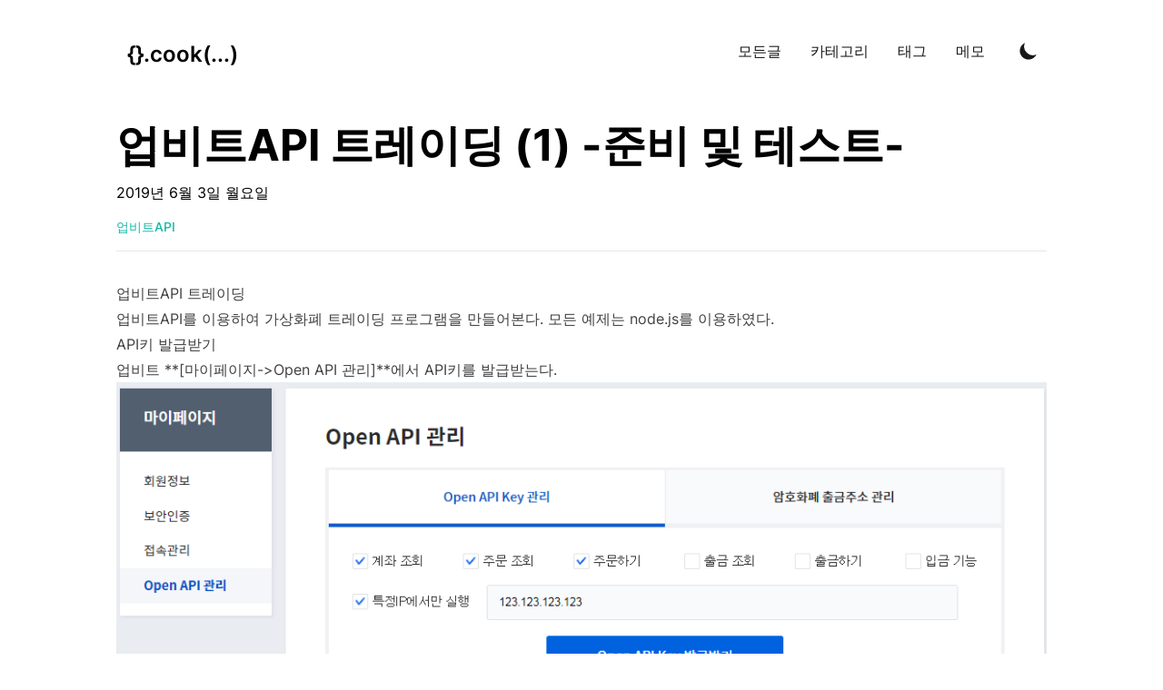

--- FILE ---
content_type: text/html; charset=utf-8
request_url: https://note.heyo.me/%EC%97%85%EB%B9%84%ED%8A%B8api-%ED%8A%B8%EB%A0%88%EC%9D%B4%EB%94%A9-1-%EC%A4%80%EB%B9%84-%EB%B0%8F-%ED%85%8C%EC%8A%A4%ED%8A%B8
body_size: 996
content:
<!DOCTYPE html><html lang="en" class="scroll-smooth"><head><meta charSet="utf-8"/><script>!function(){try {var d=document.documentElement.classList;d.remove('light','dark');var e=localStorage.getItem('theme');if("system"===e||(!e&&true)){var t="(prefers-color-scheme: dark)",m=window.matchMedia(t);m.media!==t||m.matches?d.add('dark'):d.add('light')}else if(e) d.add(e)}catch(e){}}()</script><meta content="width=device-width, initial-scale=1" name="viewport"/><meta name="next-head-count" content="3"/><link rel="apple-touch-icon" sizes="76x76" href="/static/favicons/apple-touch-icon.png"/><link rel="icon" type="image/png" sizes="32x32" href="/static/favicons/favicon-32x32.png"/><link rel="icon" type="image/png" sizes="16x16" href="/static/favicons/favicon-16x16.png"/><link rel="manifest" href="/static/favicons/site.webmanifest"/><link rel="mask-icon" href="/static/favicons/safari-pinned-tab.svg" color="#5bbad5"/><meta name="msapplication-TileColor" content="#000000"/><meta name="theme-color" media="(prefers-color-scheme: light)" content="#fff"/><meta name="theme-color" media="(prefers-color-scheme: dark)" content="#000"/><link rel="alternate" type="application/rss+xml" href="/feed.xml"/><link rel="preload" href="/_next/static/css/7efdde5d899b0aae.css" as="style"/><link rel="stylesheet" href="/_next/static/css/7efdde5d899b0aae.css" data-n-g=""/><noscript data-n-css=""></noscript><script defer="" nomodule="" src="/_next/static/chunks/polyfills-5cd94c89d3acac5f.js"></script><script src="/_next/static/chunks/webpack-60ec3ca2425d5c5b.js" defer=""></script><script src="/_next/static/chunks/main-93e88bca7259fd8e.js" defer=""></script><script src="/_next/static/chunks/pages/_app-44a7b1f9f0a69261.js" defer=""></script><script src="/_next/static/chunks/pages/%5Bold%5D-fc47881ef3203dc7.js" defer=""></script><script src="/_next/static/Lgwl3m6icYAMcoBtiHr_g/_buildManifest.js" defer=""></script><script src="/_next/static/Lgwl3m6icYAMcoBtiHr_g/_ssgManifest.js" defer=""></script><script src="/_next/static/Lgwl3m6icYAMcoBtiHr_g/_middlewareManifest.js" defer=""></script></head><body class="bg-white text-black antialiased dark:bg-gray-900 dark:text-white"><div id="__next" data-reactroot=""><a href="/blog/2019/06/업비트api-트레이딩-1-준비-및-테스트">[/blog/<!-- -->2019/06/업비트api-트레이딩-1-준비-및-테스트<!-- -->]</a> 으로 이동합니다</div><script id="__NEXT_DATA__" type="application/json">{"props":{"pageProps":{"_layout":false,"slug":"2019/06/업비트api-트레이딩-1-준비-및-테스트","old":"업비트api-트레이딩-1-준비-및-테스트"},"__N_SSG":true},"page":"/[old]","query":{"old":"업비트api-트레이딩-1-준비-및-테스트"},"buildId":"Lgwl3m6icYAMcoBtiHr_g","isFallback":false,"gsp":true,"scriptLoader":[]}</script></body></html>

--- FILE ---
content_type: text/html; charset=utf-8
request_url: https://note.heyo.me/_next/data/Lgwl3m6icYAMcoBtiHr_g/blog/2019/06/%EC%97%85%EB%B9%84%ED%8A%B8api-%ED%8A%B8%EB%A0%88%EC%9D%B4%EB%94%A9-1-%EC%A4%80%EB%B9%84-%EB%B0%8F-%ED%85%8C%EC%8A%A4%ED%8A%B8.json
body_size: 6420
content:
{"pageProps":{"post":{"mdxSource":"var Component=(()=>{var i=Object.create;var l=Object.defineProperty;var p=Object.getOwnPropertyDescriptor;var d=Object.getOwnPropertyNames;var m=Object.getPrototypeOf,h=Object.prototype.hasOwnProperty;var t=a=>l(a,\"__esModule\",{value:!0});var N=(a,s)=>()=>(s||a((s={exports:{}}).exports,s),s.exports),k=(a,s)=>{t(a);for(var c in s)l(a,c,{get:s[c],enumerable:!0})},u=(a,s,c)=>{if(s&&typeof s==\"object\"||typeof s==\"function\")for(let e of d(s))!h.call(a,e)&&e!==\"default\"&&l(a,e,{get:()=>s[e],enumerable:!(c=p(s,e))||c.enumerable});return a},y=a=>u(t(l(a!=null?i(m(a)):{},\"default\",a&&a.__esModule&&\"default\"in a?{get:()=>a.default,enumerable:!0}:{value:a,enumerable:!0})),a);var r=N((b,o)=>{o.exports=_jsx_runtime});var _={};k(_,{default:()=>g,frontmatter:()=>w});var n=y(r()),w={title:\"\\uC5C5\\uBE44\\uD2B8API \\uD2B8\\uB808\\uC774\\uB529 (1) -\\uC900\\uBE44 \\uBC0F \\uD14C\\uC2A4\\uD2B8-\",date:\"2019-06-03\",categories:[\"code\"],tags:[\"\\uC5C5\\uBE44\\uD2B8api\"]};function f(a={}){let{wrapper:s}=a.components||{};return s?(0,n.jsx)(s,Object.assign({},a,{children:(0,n.jsx)(c,{})})):c();function c(){let e=Object.assign({h1:\"h1\",a:\"a\",span:\"span\",p:\"p\",h2:\"h2\",img:\"img\",strong:\"strong\",code:\"code\",pre:\"pre\"},a.components);return(0,n.jsxs)(n.Fragment,{children:[(0,n.jsxs)(e.h1,{id:\"\\uC5C5\\uBE44\\uD2B8api-\\uD2B8\\uB808\\uC774\\uB529\",children:[(0,n.jsx)(e.a,{href:\"#\\uC5C5\\uBE44\\uD2B8api-\\uD2B8\\uB808\\uC774\\uB529\",\"aria-hidden\":\"true\",tabIndex:\"-1\",children:(0,n.jsx)(e.span,{className:\"icon icon-link\"})}),\"\\uC5C5\\uBE44\\uD2B8API \\uD2B8\\uB808\\uC774\\uB529\"]}),(0,n.jsx)(e.p,{children:\"\\uC5C5\\uBE44\\uD2B8API\\uB97C \\uC774\\uC6A9\\uD558\\uC5EC \\uAC00\\uC0C1\\uD654\\uD3D0 \\uD2B8\\uB808\\uC774\\uB529 \\uD504\\uB85C\\uADF8\\uB7A8\\uC744 \\uB9CC\\uB4E4\\uC5B4\\uBCF8\\uB2E4. \\uBAA8\\uB4E0 \\uC608\\uC81C\\uB294 node.js\\uB97C \\uC774\\uC6A9\\uD558\\uC600\\uB2E4.\"}),(0,n.jsxs)(e.h2,{id:\"api\\uD0A4-\\uBC1C\\uAE09\\uBC1B\\uAE30\",children:[(0,n.jsx)(e.a,{href:\"#api\\uD0A4-\\uBC1C\\uAE09\\uBC1B\\uAE30\",\"aria-hidden\":\"true\",tabIndex:\"-1\",children:(0,n.jsx)(e.span,{className:\"icon icon-link\"})}),\"API\\uD0A4 \\uBC1C\\uAE09\\uBC1B\\uAE30\"]}),(0,n.jsxs)(e.p,{children:[(0,n.jsx)(e.a,{href:\"https://upbit.com/\",children:\"\\uC5C5\\uBE44\\uD2B8\"}),\" **[\\uB9C8\\uC774\\uD398\\uC774\\uC9C0->Open API \\uAD00\\uB9AC]**\\uC5D0\\uC11C API\\uD0A4\\uB97C \\uBC1C\\uAE09\\uBC1B\\uB294\\uB2E4.\"]}),(0,n.jsx)(e.p,{children:(0,n.jsx)(e.a,{href:\"http://note.heyo.me/wp-content/uploads/2019/06/upbit_mypage.png\",children:(0,n.jsx)(e.img,{alt:\"\",src:\"images/upbit_mypage.png\"})})}),(0,n.jsxs)(e.p,{children:[\"\\uD639\\uC2DC\\uBAA8\\uB974\\uB2C8 \",(0,n.jsx)(e.strong,{children:\"\\uCD9C\\uAE08\\uAE30\\uB2A5\\uC744 \\uD574\\uC81C\\uD558\\uACE0 IP\\uC124\\uC815\\uC744 \\uAF2D \\uD558\\uB3C4\\uB85D\\uD558\\uC790.\"})]}),(0,n.jsxs)(e.p,{children:[\"**[\\uBC1C\\uAE09\\uBC1B\\uAE30]**\\uB97C \\uD074\\uB9AD\\uD558\\uBA74 \\uB098\\uC624\\uB294 \",(0,n.jsx)(e.code,{children:\"secret key\"}),\"\\uC640 \",(0,n.jsx)(e.code,{children:\"access key\"}),\"\\uB97C \\uB530\\uB85C \\uC801\\uC5B4\\uB454\\uB2E4.\"]}),(0,n.jsxs)(e.h2,{id:\"api-\\uBAA8\\uB4C8\",children:[(0,n.jsx)(e.a,{href:\"#api-\\uBAA8\\uB4C8\",\"aria-hidden\":\"true\",tabIndex:\"-1\",children:(0,n.jsx)(e.span,{className:\"icon icon-link\"})}),\"API \\uBAA8\\uB4C8\"]}),(0,n.jsxs)(e.p,{children:[(0,n.jsx)(e.a,{href:\"https://docs.upbit.com/v1.0.3/\",children:\"\\uC5C5\\uBE44\\uD2B8API\\uBB38\\uC11C\"}),\" REST API \\uB97C \\uCC38\\uACE0\\uD558\\uC5EC \\uB9CC\\uB4E4\\uC5C8\\uB2E4.\"]}),(0,n.jsx)(e.p,{children:(0,n.jsx)(e.strong,{children:\"upbit_lib.js\"})}),(0,n.jsx)(e.pre,{className:\"language-js\",children:(0,n.jsxs)(e.code,{className:\"language-js code-highlight\",children:[(0,n.jsxs)(e.span,{className:\"code-line\",children:[(0,n.jsx)(e.span,{className:\"token comment\",children:\"//https://docs.upbit.com/v1.0.3/\"}),`\n`]}),(0,n.jsx)(e.span,{className:\"code-line\",children:`\n`}),(0,n.jsxs)(e.span,{className:\"code-line\",children:[(0,n.jsx)(e.span,{className:\"token keyword\",children:\"const\"}),\" rp \",(0,n.jsx)(e.span,{className:\"token operator\",children:\"=\"}),\" \",(0,n.jsx)(e.span,{className:\"token function\",children:\"require\"}),(0,n.jsx)(e.span,{className:\"token punctuation\",children:\"(\"}),(0,n.jsx)(e.span,{className:\"token string\",children:\"'request-promise'\"}),(0,n.jsx)(e.span,{className:\"token punctuation\",children:\")\"}),`\n`]}),(0,n.jsxs)(e.span,{className:\"code-line\",children:[(0,n.jsx)(e.span,{className:\"token keyword\",children:\"const\"}),\" sign \",(0,n.jsx)(e.span,{className:\"token operator\",children:\"=\"}),\" \",(0,n.jsx)(e.span,{className:\"token function\",children:\"require\"}),(0,n.jsx)(e.span,{className:\"token punctuation\",children:\"(\"}),(0,n.jsx)(e.span,{className:\"token string\",children:\"'jsonwebtoken'\"}),(0,n.jsx)(e.span,{className:\"token punctuation\",children:\")\"}),(0,n.jsx)(e.span,{className:\"token punctuation\",children:\".\"}),(0,n.jsx)(e.span,{className:\"token property-access\",children:\"sign\"}),`\n`]}),(0,n.jsxs)(e.span,{className:\"code-line\",children:[(0,n.jsx)(e.span,{className:\"token keyword\",children:\"const\"}),\" queryEncode \",(0,n.jsx)(e.span,{className:\"token operator\",children:\"=\"}),\" \",(0,n.jsx)(e.span,{className:\"token function\",children:\"require\"}),(0,n.jsx)(e.span,{className:\"token punctuation\",children:\"(\"}),(0,n.jsx)(e.span,{className:\"token string\",children:\"'querystring'\"}),(0,n.jsx)(e.span,{className:\"token punctuation\",children:\")\"}),(0,n.jsx)(e.span,{className:\"token punctuation\",children:\".\"}),(0,n.jsx)(e.span,{className:\"token property-access\",children:\"encode\"}),`\n`]}),(0,n.jsx)(e.span,{className:\"code-line\",children:`\n`}),(0,n.jsxs)(e.span,{className:\"code-line\",children:[(0,n.jsx)(e.span,{className:\"token keyword\",children:\"async\"}),\" \",(0,n.jsx)(e.span,{className:\"token keyword\",children:\"function\"}),\" \",(0,n.jsx)(e.span,{className:\"token function\",children:\"request\"}),(0,n.jsx)(e.span,{className:\"token punctuation\",children:\"(\"}),(0,n.jsxs)(e.span,{className:\"token parameter\",children:[\"url\",(0,n.jsx)(e.span,{className:\"token punctuation\",children:\",\"}),\" qs\",(0,n.jsx)(e.span,{className:\"token punctuation\",children:\",\"}),\" token\",(0,n.jsx)(e.span,{className:\"token punctuation\",children:\",\"}),\" method\"]}),(0,n.jsx)(e.span,{className:\"token punctuation\",children:\")\"}),\" \",(0,n.jsx)(e.span,{className:\"token punctuation\",children:\"{\"}),`\n`]}),(0,n.jsxs)(e.span,{className:\"code-line\",children:[\"  \",(0,n.jsx)(e.span,{className:\"token keyword control-flow\",children:\"if\"}),\" \",(0,n.jsx)(e.span,{className:\"token punctuation\",children:\"(\"}),(0,n.jsx)(e.span,{className:\"token operator\",children:\"!\"}),\"method\",(0,n.jsx)(e.span,{className:\"token punctuation\",children:\")\"}),\" \",(0,n.jsx)(e.span,{className:\"token punctuation\",children:\"{\"}),`\n`]}),(0,n.jsxs)(e.span,{className:\"code-line\",children:[\"    method \",(0,n.jsx)(e.span,{className:\"token operator\",children:\"=\"}),\" \",(0,n.jsx)(e.span,{className:\"token string\",children:\"'GET'\"}),`\n`]}),(0,n.jsxs)(e.span,{className:\"code-line\",children:[\"  \",(0,n.jsx)(e.span,{className:\"token punctuation\",children:\"}\"}),`\n`]}),(0,n.jsxs)(e.span,{className:\"code-line\",children:[\"  \",(0,n.jsx)(e.span,{className:\"token keyword\",children:\"let\"}),\" options \",(0,n.jsx)(e.span,{className:\"token operator\",children:\"=\"}),\" \",(0,n.jsx)(e.span,{className:\"token punctuation\",children:\"{\"}),`\n`]}),(0,n.jsxs)(e.span,{className:\"code-line\",children:[\"    \",(0,n.jsx)(e.span,{className:\"token literal-property property\",children:\"method\"}),(0,n.jsx)(e.span,{className:\"token operator\",children:\":\"}),\" method\",(0,n.jsx)(e.span,{className:\"token punctuation\",children:\",\"}),`\n`]}),(0,n.jsxs)(e.span,{className:\"code-line\",children:[\"    \",(0,n.jsx)(e.span,{className:\"token literal-property property\",children:\"url\"}),(0,n.jsx)(e.span,{className:\"token operator\",children:\":\"}),\" url\",(0,n.jsx)(e.span,{className:\"token punctuation\",children:\",\"}),`\n`]}),(0,n.jsxs)(e.span,{className:\"code-line\",children:[\"    \",(0,n.jsx)(e.span,{className:\"token literal-property property\",children:\"json\"}),(0,n.jsx)(e.span,{className:\"token operator\",children:\":\"}),\" \",(0,n.jsx)(e.span,{className:\"token boolean\",children:\"true\"}),(0,n.jsx)(e.span,{className:\"token punctuation\",children:\",\"}),`\n`]}),(0,n.jsxs)(e.span,{className:\"code-line\",children:[\"    \",(0,n.jsx)(e.span,{className:\"token function function-variable\",children:\"transform\"}),(0,n.jsx)(e.span,{className:\"token operator\",children:\":\"}),\" \",(0,n.jsx)(e.span,{className:\"token keyword\",children:\"function\"}),\" \",(0,n.jsx)(e.span,{className:\"token punctuation\",children:\"(\"}),(0,n.jsxs)(e.span,{className:\"token parameter\",children:[\"body\",(0,n.jsx)(e.span,{className:\"token punctuation\",children:\",\"}),\" response\"]}),(0,n.jsx)(e.span,{className:\"token punctuation\",children:\")\"}),\" \",(0,n.jsx)(e.span,{className:\"token punctuation\",children:\"{\"}),`\n`]}),(0,n.jsxs)(e.span,{className:\"code-line\",children:[\"      \",(0,n.jsx)(e.span,{className:\"token keyword\",children:\"let\"}),\" remain_min \",(0,n.jsx)(e.span,{className:\"token operator\",children:\"=\"}),\" \",(0,n.jsx)(e.span,{className:\"token number\",children:\"0\"}),`\n`]}),(0,n.jsxs)(e.span,{className:\"code-line\",children:[\"      \",(0,n.jsx)(e.span,{className:\"token keyword\",children:\"let\"}),\" remain_sec \",(0,n.jsx)(e.span,{className:\"token operator\",children:\"=\"}),\" \",(0,n.jsx)(e.span,{className:\"token number\",children:\"0\"}),`\n`]}),(0,n.jsxs)(e.span,{className:\"code-line\",children:[\"      \",(0,n.jsx)(e.span,{className:\"token keyword control-flow\",children:\"if\"}),\" \",(0,n.jsx)(e.span,{className:\"token punctuation\",children:\"(\"}),\"response\",(0,n.jsx)(e.span,{className:\"token punctuation\",children:\".\"}),(0,n.jsx)(e.span,{className:\"token property-access\",children:\"headers\"}),\" \",(0,n.jsx)(e.span,{className:\"token operator\",children:\"&&\"}),\" response\",(0,n.jsx)(e.span,{className:\"token punctuation\",children:\".\"}),(0,n.jsx)(e.span,{className:\"token property-access\",children:\"headers\"}),(0,n.jsx)(e.span,{className:\"token punctuation\",children:\"[\"}),(0,n.jsx)(e.span,{className:\"token string\",children:\"'remaining-req'\"}),(0,n.jsx)(e.span,{className:\"token punctuation\",children:\"]\"}),(0,n.jsx)(e.span,{className:\"token punctuation\",children:\")\"}),\" \",(0,n.jsx)(e.span,{className:\"token punctuation\",children:\"{\"}),`\n`]}),(0,n.jsxs)(e.span,{className:\"code-line\",children:[\"        \",(0,n.jsx)(e.span,{className:\"token keyword\",children:\"let\"}),\" items \",(0,n.jsx)(e.span,{className:\"token operator\",children:\"=\"}),\" response\",(0,n.jsx)(e.span,{className:\"token punctuation\",children:\".\"}),(0,n.jsx)(e.span,{className:\"token property-access\",children:\"headers\"}),(0,n.jsx)(e.span,{className:\"token punctuation\",children:\"[\"}),(0,n.jsx)(e.span,{className:\"token string\",children:\"'remaining-req'\"}),(0,n.jsx)(e.span,{className:\"token punctuation\",children:\"]\"}),(0,n.jsx)(e.span,{className:\"token punctuation\",children:\".\"}),(0,n.jsx)(e.span,{className:\"token property-access function method\",children:\"split\"}),(0,n.jsx)(e.span,{className:\"token punctuation\",children:\"(\"}),(0,n.jsx)(e.span,{className:\"token string\",children:\"';'\"}),(0,n.jsx)(e.span,{className:\"token punctuation\",children:\")\"}),`\n`]}),(0,n.jsxs)(e.span,{className:\"code-line\",children:[\"        \",(0,n.jsx)(e.span,{className:\"token keyword control-flow\",children:\"for\"}),\" \",(0,n.jsx)(e.span,{className:\"token punctuation\",children:\"(\"}),(0,n.jsx)(e.span,{className:\"token keyword\",children:\"let\"}),\" item \",(0,n.jsx)(e.span,{className:\"token keyword\",children:\"of\"}),\" items\",(0,n.jsx)(e.span,{className:\"token punctuation\",children:\")\"}),\" \",(0,n.jsx)(e.span,{className:\"token punctuation\",children:\"{\"}),`\n`]}),(0,n.jsxs)(e.span,{className:\"code-line\",children:[\"          \",(0,n.jsx)(e.span,{className:\"token keyword\",children:\"let\"}),\" \",(0,n.jsx)(e.span,{className:\"token punctuation\",children:\"[\"}),\"key\",(0,n.jsx)(e.span,{className:\"token punctuation\",children:\",\"}),\" val\",(0,n.jsx)(e.span,{className:\"token punctuation\",children:\"]\"}),\" \",(0,n.jsx)(e.span,{className:\"token operator\",children:\"=\"}),\" item\",(0,n.jsx)(e.span,{className:\"token punctuation\",children:\".\"}),(0,n.jsx)(e.span,{className:\"token property-access function method\",children:\"split\"}),(0,n.jsx)(e.span,{className:\"token punctuation\",children:\"(\"}),(0,n.jsx)(e.span,{className:\"token string\",children:\"'='\"}),(0,n.jsx)(e.span,{className:\"token punctuation\",children:\")\"}),`\n`]}),(0,n.jsxs)(e.span,{className:\"code-line\",children:[\"          \",(0,n.jsx)(e.span,{className:\"token keyword control-flow\",children:\"if\"}),\" \",(0,n.jsx)(e.span,{className:\"token punctuation\",children:\"(\"}),\"key\",(0,n.jsx)(e.span,{className:\"token punctuation\",children:\".\"}),(0,n.jsx)(e.span,{className:\"token property-access function method\",children:\"trim\"}),(0,n.jsx)(e.span,{className:\"token punctuation\",children:\"(\"}),(0,n.jsx)(e.span,{className:\"token punctuation\",children:\")\"}),\" \",(0,n.jsx)(e.span,{className:\"token operator\",children:\"==\"}),\" \",(0,n.jsx)(e.span,{className:\"token string\",children:\"'min'\"}),(0,n.jsx)(e.span,{className:\"token punctuation\",children:\")\"}),\" \",(0,n.jsx)(e.span,{className:\"token punctuation\",children:\"{\"}),`\n`]}),(0,n.jsxs)(e.span,{className:\"code-line\",children:[\"            remain_min \",(0,n.jsx)(e.span,{className:\"token operator\",children:\"=\"}),\" \",(0,n.jsx)(e.span,{className:\"token function\",children:\"parseInt\"}),(0,n.jsx)(e.span,{className:\"token punctuation\",children:\"(\"}),\"val\",(0,n.jsx)(e.span,{className:\"token punctuation\",children:\".\"}),(0,n.jsx)(e.span,{className:\"token property-access function method\",children:\"trim\"}),(0,n.jsx)(e.span,{className:\"token punctuation\",children:\"(\"}),(0,n.jsx)(e.span,{className:\"token punctuation\",children:\")\"}),(0,n.jsx)(e.span,{className:\"token punctuation\",children:\")\"}),`\n`]}),(0,n.jsxs)(e.span,{className:\"code-line\",children:[\"          \",(0,n.jsx)(e.span,{className:\"token punctuation\",children:\"}\"}),\" \",(0,n.jsx)(e.span,{className:\"token keyword control-flow\",children:\"else\"}),\" \",(0,n.jsx)(e.span,{className:\"token keyword control-flow\",children:\"if\"}),\" \",(0,n.jsx)(e.span,{className:\"token punctuation\",children:\"(\"}),\"key\",(0,n.jsx)(e.span,{className:\"token punctuation\",children:\".\"}),(0,n.jsx)(e.span,{className:\"token property-access function method\",children:\"trim\"}),(0,n.jsx)(e.span,{className:\"token punctuation\",children:\"(\"}),(0,n.jsx)(e.span,{className:\"token punctuation\",children:\")\"}),\" \",(0,n.jsx)(e.span,{className:\"token operator\",children:\"==\"}),\" \",(0,n.jsx)(e.span,{className:\"token string\",children:\"'sec'\"}),(0,n.jsx)(e.span,{className:\"token punctuation\",children:\")\"}),\" \",(0,n.jsx)(e.span,{className:\"token punctuation\",children:\"{\"}),`\n`]}),(0,n.jsxs)(e.span,{className:\"code-line\",children:[\"            remain_sec \",(0,n.jsx)(e.span,{className:\"token operator\",children:\"=\"}),\" \",(0,n.jsx)(e.span,{className:\"token function\",children:\"parseInt\"}),(0,n.jsx)(e.span,{className:\"token punctuation\",children:\"(\"}),\"val\",(0,n.jsx)(e.span,{className:\"token punctuation\",children:\".\"}),(0,n.jsx)(e.span,{className:\"token property-access function method\",children:\"trim\"}),(0,n.jsx)(e.span,{className:\"token punctuation\",children:\"(\"}),(0,n.jsx)(e.span,{className:\"token punctuation\",children:\")\"}),(0,n.jsx)(e.span,{className:\"token punctuation\",children:\")\"}),`\n`]}),(0,n.jsxs)(e.span,{className:\"code-line\",children:[\"          \",(0,n.jsx)(e.span,{className:\"token punctuation\",children:\"}\"}),`\n`]}),(0,n.jsxs)(e.span,{className:\"code-line\",children:[\"        \",(0,n.jsx)(e.span,{className:\"token punctuation\",children:\"}\"}),`\n`]}),(0,n.jsxs)(e.span,{className:\"code-line\",children:[\"      \",(0,n.jsx)(e.span,{className:\"token punctuation\",children:\"}\"}),`\n`]}),(0,n.jsxs)(e.span,{className:\"code-line\",children:[\"      \",(0,n.jsx)(e.span,{className:\"token keyword control-flow\",children:\"return\"}),\" \",(0,n.jsx)(e.span,{className:\"token punctuation\",children:\"{\"}),`\n`]}),(0,n.jsxs)(e.span,{className:\"code-line\",children:[\"        \",(0,n.jsx)(e.span,{className:\"token literal-property property\",children:\"success\"}),(0,n.jsx)(e.span,{className:\"token operator\",children:\":\"}),\" \",(0,n.jsx)(e.span,{className:\"token boolean\",children:\"true\"}),(0,n.jsx)(e.span,{className:\"token punctuation\",children:\",\"}),`\n`]}),(0,n.jsxs)(e.span,{className:\"code-line\",children:[\"        \",(0,n.jsx)(e.span,{className:\"token literal-property property\",children:\"remain_min\"}),(0,n.jsx)(e.span,{className:\"token operator\",children:\":\"}),\" remain_min\",(0,n.jsx)(e.span,{className:\"token punctuation\",children:\",\"}),`\n`]}),(0,n.jsxs)(e.span,{className:\"code-line\",children:[\"        \",(0,n.jsx)(e.span,{className:\"token literal-property property\",children:\"remain_sec\"}),(0,n.jsx)(e.span,{className:\"token operator\",children:\":\"}),\" remain_sec\",(0,n.jsx)(e.span,{className:\"token punctuation\",children:\",\"}),`\n`]}),(0,n.jsxs)(e.span,{className:\"code-line\",children:[\"        \",(0,n.jsx)(e.span,{className:\"token literal-property property\",children:\"data\"}),(0,n.jsx)(e.span,{className:\"token operator\",children:\":\"}),\" body\",(0,n.jsx)(e.span,{className:\"token punctuation\",children:\",\"}),`\n`]}),(0,n.jsxs)(e.span,{className:\"code-line\",children:[\"      \",(0,n.jsx)(e.span,{className:\"token punctuation\",children:\"}\"}),`\n`]}),(0,n.jsxs)(e.span,{className:\"code-line\",children:[\"    \",(0,n.jsx)(e.span,{className:\"token punctuation\",children:\"}\"}),(0,n.jsx)(e.span,{className:\"token punctuation\",children:\",\"}),`\n`]}),(0,n.jsxs)(e.span,{className:\"code-line\",children:[\"  \",(0,n.jsx)(e.span,{className:\"token punctuation\",children:\"}\"}),`\n`]}),(0,n.jsxs)(e.span,{className:\"code-line\",children:[\"  \",(0,n.jsx)(e.span,{className:\"token keyword control-flow\",children:\"if\"}),\" \",(0,n.jsx)(e.span,{className:\"token punctuation\",children:\"(\"}),\"method \",(0,n.jsx)(e.span,{className:\"token operator\",children:\"==\"}),\" \",(0,n.jsx)(e.span,{className:\"token string\",children:\"'POST'\"}),(0,n.jsx)(e.span,{className:\"token punctuation\",children:\")\"}),\" \",(0,n.jsx)(e.span,{className:\"token punctuation\",children:\"{\"}),`\n`]}),(0,n.jsxs)(e.span,{className:\"code-line\",children:[\"    options\",(0,n.jsx)(e.span,{className:\"token punctuation\",children:\".\"}),(0,n.jsx)(e.span,{className:\"token property-access\",children:\"json\"}),\" \",(0,n.jsx)(e.span,{className:\"token operator\",children:\"=\"}),` qs\n`]}),(0,n.jsxs)(e.span,{className:\"code-line\",children:[\"  \",(0,n.jsx)(e.span,{className:\"token punctuation\",children:\"}\"}),\" \",(0,n.jsx)(e.span,{className:\"token keyword control-flow\",children:\"else\"}),\" \",(0,n.jsx)(e.span,{className:\"token punctuation\",children:\"{\"}),`\n`]}),(0,n.jsxs)(e.span,{className:\"code-line\",children:[\"    options\",(0,n.jsx)(e.span,{className:\"token punctuation\",children:\".\"}),(0,n.jsx)(e.span,{className:\"token property-access\",children:\"qs\"}),\" \",(0,n.jsx)(e.span,{className:\"token operator\",children:\"=\"}),` qs\n`]}),(0,n.jsxs)(e.span,{className:\"code-line\",children:[\"  \",(0,n.jsx)(e.span,{className:\"token punctuation\",children:\"}\"}),`\n`]}),(0,n.jsxs)(e.span,{className:\"code-line\",children:[\"  \",(0,n.jsx)(e.span,{className:\"token keyword control-flow\",children:\"if\"}),\" \",(0,n.jsx)(e.span,{className:\"token punctuation\",children:\"(\"}),\"token\",(0,n.jsx)(e.span,{className:\"token punctuation\",children:\")\"}),\" \",(0,n.jsx)(e.span,{className:\"token punctuation\",children:\"{\"}),`\n`]}),(0,n.jsxs)(e.span,{className:\"code-line\",children:[\"    options\",(0,n.jsx)(e.span,{className:\"token punctuation\",children:\".\"}),(0,n.jsx)(e.span,{className:\"token property-access\",children:\"headers\"}),\" \",(0,n.jsx)(e.span,{className:\"token operator\",children:\"=\"}),\" \",(0,n.jsx)(e.span,{className:\"token punctuation\",children:\"{\"}),\" \",(0,n.jsx)(e.span,{className:\"token literal-property property\",children:\"Authorization\"}),(0,n.jsx)(e.span,{className:\"token operator\",children:\":\"}),\" \",(0,n.jsxs)(e.span,{className:\"token template-string\",children:[(0,n.jsx)(e.span,{className:\"token string template-punctuation\",children:\"`\"}),(0,n.jsx)(e.span,{className:\"token string\",children:\"Bearer \"}),(0,n.jsxs)(e.span,{className:\"token interpolation\",children:[(0,n.jsx)(e.span,{className:\"token punctuation interpolation-punctuation\",children:\"${\"}),\"token\",(0,n.jsx)(e.span,{className:\"token punctuation interpolation-punctuation\",children:\"}\"})]}),(0,n.jsx)(e.span,{className:\"token string template-punctuation\",children:\"`\"})]}),\" \",(0,n.jsx)(e.span,{className:\"token punctuation\",children:\"}\"}),`\n`]}),(0,n.jsxs)(e.span,{className:\"code-line\",children:[\"  \",(0,n.jsx)(e.span,{className:\"token punctuation\",children:\"}\"}),`\n`]}),(0,n.jsxs)(e.span,{className:\"code-line\",children:[\"  \",(0,n.jsx)(e.span,{className:\"token keyword\",children:\"let\"}),\" result \",(0,n.jsx)(e.span,{className:\"token operator\",children:\"=\"}),\" \",(0,n.jsx)(e.span,{className:\"token punctuation\",children:\"{\"}),\" \",(0,n.jsx)(e.span,{className:\"token literal-property property\",children:\"success\"}),(0,n.jsx)(e.span,{className:\"token operator\",children:\":\"}),\" \",(0,n.jsx)(e.span,{className:\"token boolean\",children:\"false\"}),(0,n.jsx)(e.span,{className:\"token punctuation\",children:\",\"}),\" \",(0,n.jsx)(e.span,{className:\"token literal-property property\",children:\"message\"}),(0,n.jsx)(e.span,{className:\"token operator\",children:\":\"}),\" \",(0,n.jsx)(e.span,{className:\"token keyword nil null\",children:\"null\"}),(0,n.jsx)(e.span,{className:\"token punctuation\",children:\",\"}),\" \",(0,n.jsx)(e.span,{className:\"token literal-property property\",children:\"name\"}),(0,n.jsx)(e.span,{className:\"token operator\",children:\":\"}),\" \",(0,n.jsx)(e.span,{className:\"token keyword nil null\",children:\"null\"}),\" \",(0,n.jsx)(e.span,{className:\"token punctuation\",children:\"}\"}),`\n`]}),(0,n.jsxs)(e.span,{className:\"code-line\",children:[\"  \",(0,n.jsx)(e.span,{className:\"token keyword control-flow\",children:\"try\"}),\" \",(0,n.jsx)(e.span,{className:\"token punctuation\",children:\"{\"}),`\n`]}),(0,n.jsxs)(e.span,{className:\"code-line\",children:[\"    result \",(0,n.jsx)(e.span,{className:\"token operator\",children:\"=\"}),\" \",(0,n.jsx)(e.span,{className:\"token keyword control-flow\",children:\"await\"}),\" \",(0,n.jsx)(e.span,{className:\"token function\",children:\"rp\"}),(0,n.jsx)(e.span,{className:\"token punctuation\",children:\"(\"}),\"options\",(0,n.jsx)(e.span,{className:\"token punctuation\",children:\")\"}),`\n`]}),(0,n.jsxs)(e.span,{className:\"code-line\",children:[\"  \",(0,n.jsx)(e.span,{className:\"token punctuation\",children:\"}\"}),\" \",(0,n.jsx)(e.span,{className:\"token keyword control-flow\",children:\"catch\"}),\" \",(0,n.jsx)(e.span,{className:\"token punctuation\",children:\"(\"}),\"e\",(0,n.jsx)(e.span,{className:\"token punctuation\",children:\")\"}),\" \",(0,n.jsx)(e.span,{className:\"token punctuation\",children:\"{\"}),`\n`]}),(0,n.jsxs)(e.span,{className:\"code-line\",children:[\"    result\",(0,n.jsx)(e.span,{className:\"token punctuation\",children:\".\"}),(0,n.jsx)(e.span,{className:\"token property-access\",children:\"data\"}),\" \",(0,n.jsx)(e.span,{className:\"token operator\",children:\"=\"}),\" \",(0,n.jsx)(e.span,{className:\"token keyword nil null\",children:\"null\"}),`\n`]}),(0,n.jsxs)(e.span,{className:\"code-line\",children:[\"    \",(0,n.jsx)(e.span,{className:\"token keyword control-flow\",children:\"if\"}),\" \",(0,n.jsx)(e.span,{className:\"token punctuation\",children:\"(\"}),\"e\",(0,n.jsx)(e.span,{className:\"token punctuation\",children:\".\"}),(0,n.jsx)(e.span,{className:\"token property-access\",children:\"error\"}),(0,n.jsx)(e.span,{className:\"token punctuation\",children:\".\"}),(0,n.jsx)(e.span,{className:\"token property-access\",children:\"error\"}),(0,n.jsx)(e.span,{className:\"token punctuation\",children:\")\"}),\" \",(0,n.jsx)(e.span,{className:\"token punctuation\",children:\"{\"}),`\n`]}),(0,n.jsxs)(e.span,{className:\"code-line\",children:[\"      result\",(0,n.jsx)(e.span,{className:\"token punctuation\",children:\".\"}),(0,n.jsx)(e.span,{className:\"token property-access\",children:\"message\"}),\" \",(0,n.jsx)(e.span,{className:\"token operator\",children:\"=\"}),\" e\",(0,n.jsx)(e.span,{className:\"token punctuation\",children:\".\"}),(0,n.jsx)(e.span,{className:\"token property-access\",children:\"error\"}),(0,n.jsx)(e.span,{className:\"token punctuation\",children:\".\"}),(0,n.jsx)(e.span,{className:\"token property-access\",children:\"error\"}),(0,n.jsx)(e.span,{className:\"token punctuation\",children:\".\"}),(0,n.jsx)(e.span,{className:\"token property-access\",children:\"message\"}),`\n`]}),(0,n.jsxs)(e.span,{className:\"code-line\",children:[\"      result\",(0,n.jsx)(e.span,{className:\"token punctuation\",children:\".\"}),(0,n.jsx)(e.span,{className:\"token property-access\",children:\"name\"}),\" \",(0,n.jsx)(e.span,{className:\"token operator\",children:\"=\"}),\" e\",(0,n.jsx)(e.span,{className:\"token punctuation\",children:\".\"}),(0,n.jsx)(e.span,{className:\"token property-access\",children:\"error\"}),(0,n.jsx)(e.span,{className:\"token punctuation\",children:\".\"}),(0,n.jsx)(e.span,{className:\"token property-access\",children:\"error\"}),(0,n.jsx)(e.span,{className:\"token punctuation\",children:\".\"}),(0,n.jsx)(e.span,{className:\"token property-access\",children:\"name\"}),`\n`]}),(0,n.jsxs)(e.span,{className:\"code-line\",children:[\"    \",(0,n.jsx)(e.span,{className:\"token punctuation\",children:\"}\"}),\" \",(0,n.jsx)(e.span,{className:\"token keyword control-flow\",children:\"else\"}),\" \",(0,n.jsx)(e.span,{className:\"token punctuation\",children:\"{\"}),`\n`]}),(0,n.jsxs)(e.span,{className:\"code-line\",children:[\"      result\",(0,n.jsx)(e.span,{className:\"token punctuation\",children:\".\"}),(0,n.jsx)(e.span,{className:\"token property-access\",children:\"message\"}),\" \",(0,n.jsx)(e.span,{className:\"token operator\",children:\"=\"}),\" e\",(0,n.jsx)(e.span,{className:\"token punctuation\",children:\".\"}),(0,n.jsx)(e.span,{className:\"token property-access\",children:\"message\"}),`\n`]}),(0,n.jsxs)(e.span,{className:\"code-line\",children:[\"    \",(0,n.jsx)(e.span,{className:\"token punctuation\",children:\"}\"}),`\n`]}),(0,n.jsxs)(e.span,{className:\"code-line\",children:[\"  \",(0,n.jsx)(e.span,{className:\"token punctuation\",children:\"}\"}),`\n`]}),(0,n.jsx)(e.span,{className:\"code-line\",children:`\n`}),(0,n.jsxs)(e.span,{className:\"code-line\",children:[\"  \",(0,n.jsx)(e.span,{className:\"token keyword control-flow\",children:\"return\"}),` result\n`]}),(0,n.jsxs)(e.span,{className:\"code-line\",children:[(0,n.jsx)(e.span,{className:\"token punctuation\",children:\"}\"}),`\n`]}),(0,n.jsx)(e.span,{className:\"code-line\",children:`\n`}),(0,n.jsxs)(e.span,{className:\"code-line\",children:[(0,n.jsx)(e.span,{className:\"token comment\",children:\"//\\uC804\\uCCB4 \\uACC4\\uC88C \\uC870\\uD68C\"}),`\n`]}),(0,n.jsxs)(e.span,{className:\"code-line\",children:[(0,n.jsx)(e.span,{className:\"token keyword\",children:\"async\"}),\" \",(0,n.jsx)(e.span,{className:\"token keyword\",children:\"function\"}),\" \",(0,n.jsx)(e.span,{className:\"token function\",children:\"accounts\"}),(0,n.jsx)(e.span,{className:\"token punctuation\",children:\"(\"}),(0,n.jsx)(e.span,{className:\"token punctuation\",children:\")\"}),\" \",(0,n.jsx)(e.span,{className:\"token punctuation\",children:\"{\"}),`\n`]}),(0,n.jsxs)(e.span,{className:\"code-line\",children:[\"  \",(0,n.jsx)(e.span,{className:\"token keyword\",children:\"const\"}),\" url \",(0,n.jsx)(e.span,{className:\"token operator\",children:\"=\"}),\" \",(0,n.jsx)(e.span,{className:\"token string\",children:\"'https://api.upbit.com/v1/accounts'\"}),`\n`]}),(0,n.jsx)(e.span,{className:\"code-line\",children:`\n`}),(0,n.jsxs)(e.span,{className:\"code-line\",children:[\"  \",(0,n.jsx)(e.span,{className:\"token keyword\",children:\"const\"}),\" payload \",(0,n.jsx)(e.span,{className:\"token operator\",children:\"=\"}),\" \",(0,n.jsx)(e.span,{className:\"token punctuation\",children:\"{\"}),`\n`]}),(0,n.jsxs)(e.span,{className:\"code-line\",children:[\"    \",(0,n.jsx)(e.span,{className:\"token literal-property property\",children:\"access_key\"}),(0,n.jsx)(e.span,{className:\"token operator\",children:\":\"}),\" \",(0,n.jsx)(e.span,{className:\"token keyword\",children:\"this\"}),(0,n.jsx)(e.span,{className:\"token punctuation\",children:\".\"}),(0,n.jsx)(e.span,{className:\"token property-access\",children:\"accessKey\"}),(0,n.jsx)(e.span,{className:\"token punctuation\",children:\",\"}),`\n`]}),(0,n.jsxs)(e.span,{className:\"code-line\",children:[\"    \",(0,n.jsx)(e.span,{className:\"token literal-property property\",children:\"nonce\"}),(0,n.jsx)(e.span,{className:\"token operator\",children:\":\"}),\" \",(0,n.jsx)(e.span,{className:\"token keyword\",children:\"new\"}),\" \",(0,n.jsx)(e.span,{className:\"token class-name\",children:\"Date\"}),(0,n.jsx)(e.span,{className:\"token punctuation\",children:\"(\"}),(0,n.jsx)(e.span,{className:\"token punctuation\",children:\")\"}),(0,n.jsx)(e.span,{className:\"token punctuation\",children:\".\"}),(0,n.jsx)(e.span,{className:\"token property-access function method\",children:\"getTime\"}),(0,n.jsx)(e.span,{className:\"token punctuation\",children:\"(\"}),(0,n.jsx)(e.span,{className:\"token punctuation\",children:\")\"}),(0,n.jsx)(e.span,{className:\"token punctuation\",children:\",\"}),`\n`]}),(0,n.jsxs)(e.span,{className:\"code-line\",children:[\"  \",(0,n.jsx)(e.span,{className:\"token punctuation\",children:\"}\"}),`\n`]}),(0,n.jsxs)(e.span,{className:\"code-line\",children:[\"  \",(0,n.jsx)(e.span,{className:\"token keyword\",children:\"const\"}),\" token \",(0,n.jsx)(e.span,{className:\"token operator\",children:\"=\"}),\" \",(0,n.jsx)(e.span,{className:\"token function\",children:\"sign\"}),(0,n.jsx)(e.span,{className:\"token punctuation\",children:\"(\"}),\"payload\",(0,n.jsx)(e.span,{className:\"token punctuation\",children:\",\"}),\" \",(0,n.jsx)(e.span,{className:\"token keyword\",children:\"this\"}),(0,n.jsx)(e.span,{className:\"token punctuation\",children:\".\"}),(0,n.jsx)(e.span,{className:\"token property-access\",children:\"secretKey\"}),(0,n.jsx)(e.span,{className:\"token punctuation\",children:\")\"}),`\n`]}),(0,n.jsx)(e.span,{className:\"code-line\",children:`\n`}),(0,n.jsxs)(e.span,{className:\"code-line\",children:[\"  \",(0,n.jsx)(e.span,{className:\"token keyword\",children:\"let\"}),\" result \",(0,n.jsx)(e.span,{className:\"token operator\",children:\"=\"}),\" \",(0,n.jsx)(e.span,{className:\"token keyword control-flow\",children:\"await\"}),\" \",(0,n.jsx)(e.span,{className:\"token function\",children:\"request\"}),(0,n.jsx)(e.span,{className:\"token punctuation\",children:\"(\"}),\"url\",(0,n.jsx)(e.span,{className:\"token punctuation\",children:\",\"}),\" \",(0,n.jsx)(e.span,{className:\"token punctuation\",children:\"{\"}),(0,n.jsx)(e.span,{className:\"token punctuation\",children:\"}\"}),(0,n.jsx)(e.span,{className:\"token punctuation\",children:\",\"}),\" token\",(0,n.jsx)(e.span,{className:\"token punctuation\",children:\")\"}),`\n`]}),(0,n.jsxs)(e.span,{className:\"code-line\",children:[\"  \",(0,n.jsx)(e.span,{className:\"token keyword control-flow\",children:\"return\"}),` result\n`]}),(0,n.jsxs)(e.span,{className:\"code-line\",children:[(0,n.jsx)(e.span,{className:\"token punctuation\",children:\"}\"}),`\n`]}),(0,n.jsx)(e.span,{className:\"code-line\",children:`\n`}),(0,n.jsxs)(e.span,{className:\"code-line\",children:[(0,n.jsx)(e.span,{className:\"token comment\",children:\"// \\uC8FC\\uBB38 \\uB9AC\\uC2A4\\uD2B8\"}),`\n`]}),(0,n.jsxs)(e.span,{className:\"code-line\",children:[(0,n.jsx)(e.span,{className:\"token keyword\",children:\"async\"}),\" \",(0,n.jsx)(e.span,{className:\"token keyword\",children:\"function\"}),\" \",(0,n.jsx)(e.span,{className:\"token function\",children:\"order_list\"}),(0,n.jsx)(e.span,{className:\"token punctuation\",children:\"(\"}),(0,n.jsxs)(e.span,{className:\"token parameter\",children:[\"market\",(0,n.jsx)(e.span,{className:\"token punctuation\",children:\",\"}),\" state\",(0,n.jsx)(e.span,{className:\"token punctuation\",children:\",\"}),\" uuids\",(0,n.jsx)(e.span,{className:\"token punctuation\",children:\",\"}),\" page\"]}),(0,n.jsx)(e.span,{className:\"token punctuation\",children:\")\"}),\" \",(0,n.jsx)(e.span,{className:\"token punctuation\",children:\"{\"}),`\n`]}),(0,n.jsxs)(e.span,{className:\"code-line\",children:[\"  \",(0,n.jsx)(e.span,{className:\"token comment\",children:\"//market: null KRW-BTC\"}),`\n`]}),(0,n.jsxs)(e.span,{className:\"code-line\",children:[\"  \",(0,n.jsx)(e.span,{className:\"token comment\",children:\"//state: wait done\"}),`\n`]}),(0,n.jsxs)(e.span,{className:\"code-line\",children:[\"  \",(0,n.jsx)(e.span,{className:\"token keyword\",children:\"const\"}),\" url \",(0,n.jsx)(e.span,{className:\"token operator\",children:\"=\"}),\" \",(0,n.jsx)(e.span,{className:\"token string\",children:\"'https://api.upbit.com/v1/orders'\"}),`\n`]}),(0,n.jsxs)(e.span,{className:\"code-line\",children:[\"  \",(0,n.jsx)(e.span,{className:\"token keyword\",children:\"let\"}),\" qs \",(0,n.jsx)(e.span,{className:\"token operator\",children:\"=\"}),\" \",(0,n.jsx)(e.span,{className:\"token punctuation\",children:\"{\"}),\" \",(0,n.jsx)(e.span,{className:\"token literal-property property\",children:\"state\"}),(0,n.jsx)(e.span,{className:\"token operator\",children:\":\"}),\" state\",(0,n.jsx)(e.span,{className:\"token punctuation\",children:\",\"}),\" \",(0,n.jsx)(e.span,{className:\"token literal-property property\",children:\"page\"}),(0,n.jsx)(e.span,{className:\"token operator\",children:\":\"}),\" page \",(0,n.jsx)(e.span,{className:\"token punctuation\",children:\"}\"}),`\n`]}),(0,n.jsxs)(e.span,{className:\"code-line\",children:[\"  \",(0,n.jsx)(e.span,{className:\"token keyword control-flow\",children:\"if\"}),\" \",(0,n.jsx)(e.span,{className:\"token punctuation\",children:\"(\"}),\"market\",(0,n.jsx)(e.span,{className:\"token punctuation\",children:\")\"}),\" qs\",(0,n.jsx)(e.span,{className:\"token punctuation\",children:\"[\"}),(0,n.jsx)(e.span,{className:\"token string\",children:\"'market'\"}),(0,n.jsx)(e.span,{className:\"token punctuation\",children:\"]\"}),\" \",(0,n.jsx)(e.span,{className:\"token operator\",children:\"=\"}),` market\n`]}),(0,n.jsxs)(e.span,{className:\"code-line\",children:[\"  \",(0,n.jsx)(e.span,{className:\"token keyword control-flow\",children:\"if\"}),\" \",(0,n.jsx)(e.span,{className:\"token punctuation\",children:\"(\"}),\"uuids\",(0,n.jsx)(e.span,{className:\"token punctuation\",children:\")\"}),\" qs\",(0,n.jsx)(e.span,{className:\"token punctuation\",children:\"[\"}),(0,n.jsx)(e.span,{className:\"token string\",children:\"'uuids'\"}),(0,n.jsx)(e.span,{className:\"token punctuation\",children:\"]\"}),\" \",(0,n.jsx)(e.span,{className:\"token operator\",children:\"=\"}),` uuids\n`]}),(0,n.jsx)(e.span,{className:\"code-line\",children:`\n`}),(0,n.jsxs)(e.span,{className:\"code-line\",children:[\"  \",(0,n.jsx)(e.span,{className:\"token keyword\",children:\"const\"}),\" query \",(0,n.jsx)(e.span,{className:\"token operator\",children:\"=\"}),\" \",(0,n.jsx)(e.span,{className:\"token function\",children:\"queryEncode\"}),(0,n.jsx)(e.span,{className:\"token punctuation\",children:\"(\"}),\"qs\",(0,n.jsx)(e.span,{className:\"token punctuation\",children:\")\"}),`\n`]}),(0,n.jsxs)(e.span,{className:\"code-line\",children:[\"  \",(0,n.jsx)(e.span,{className:\"token keyword\",children:\"const\"}),\" payload \",(0,n.jsx)(e.span,{className:\"token operator\",children:\"=\"}),\" \",(0,n.jsx)(e.span,{className:\"token punctuation\",children:\"{\"}),`\n`]}),(0,n.jsxs)(e.span,{className:\"code-line\",children:[\"    \",(0,n.jsx)(e.span,{className:\"token literal-property property\",children:\"access_key\"}),(0,n.jsx)(e.span,{className:\"token operator\",children:\":\"}),\" \",(0,n.jsx)(e.span,{className:\"token keyword\",children:\"this\"}),(0,n.jsx)(e.span,{className:\"token punctuation\",children:\".\"}),(0,n.jsx)(e.span,{className:\"token property-access\",children:\"accessKey\"}),(0,n.jsx)(e.span,{className:\"token punctuation\",children:\",\"}),`\n`]}),(0,n.jsxs)(e.span,{className:\"code-line\",children:[\"    \",(0,n.jsx)(e.span,{className:\"token literal-property property\",children:\"nonce\"}),(0,n.jsx)(e.span,{className:\"token operator\",children:\":\"}),\" \",(0,n.jsx)(e.span,{className:\"token keyword\",children:\"new\"}),\" \",(0,n.jsx)(e.span,{className:\"token class-name\",children:\"Date\"}),(0,n.jsx)(e.span,{className:\"token punctuation\",children:\"(\"}),(0,n.jsx)(e.span,{className:\"token punctuation\",children:\")\"}),(0,n.jsx)(e.span,{className:\"token punctuation\",children:\".\"}),(0,n.jsx)(e.span,{className:\"token property-access function method\",children:\"getTime\"}),(0,n.jsx)(e.span,{className:\"token punctuation\",children:\"(\"}),(0,n.jsx)(e.span,{className:\"token punctuation\",children:\")\"}),(0,n.jsx)(e.span,{className:\"token punctuation\",children:\",\"}),`\n`]}),(0,n.jsxs)(e.span,{className:\"code-line\",children:[\"    \",(0,n.jsx)(e.span,{className:\"token literal-property property\",children:\"query\"}),(0,n.jsx)(e.span,{className:\"token operator\",children:\":\"}),\" query\",(0,n.jsx)(e.span,{className:\"token punctuation\",children:\",\"}),`\n`]}),(0,n.jsxs)(e.span,{className:\"code-line\",children:[\"  \",(0,n.jsx)(e.span,{className:\"token punctuation\",children:\"}\"}),`\n`]}),(0,n.jsxs)(e.span,{className:\"code-line\",children:[\"  \",(0,n.jsx)(e.span,{className:\"token keyword\",children:\"const\"}),\" token \",(0,n.jsx)(e.span,{className:\"token operator\",children:\"=\"}),\" \",(0,n.jsx)(e.span,{className:\"token function\",children:\"sign\"}),(0,n.jsx)(e.span,{className:\"token punctuation\",children:\"(\"}),\"payload\",(0,n.jsx)(e.span,{className:\"token punctuation\",children:\",\"}),\" \",(0,n.jsx)(e.span,{className:\"token keyword\",children:\"this\"}),(0,n.jsx)(e.span,{className:\"token punctuation\",children:\".\"}),(0,n.jsx)(e.span,{className:\"token property-access\",children:\"secretKey\"}),(0,n.jsx)(e.span,{className:\"token punctuation\",children:\")\"}),`\n`]}),(0,n.jsx)(e.span,{className:\"code-line\",children:`\n`}),(0,n.jsxs)(e.span,{className:\"code-line\",children:[\"  \",(0,n.jsx)(e.span,{className:\"token keyword\",children:\"let\"}),\" result \",(0,n.jsx)(e.span,{className:\"token operator\",children:\"=\"}),\" \",(0,n.jsx)(e.span,{className:\"token keyword control-flow\",children:\"await\"}),\" \",(0,n.jsx)(e.span,{className:\"token function\",children:\"request\"}),(0,n.jsx)(e.span,{className:\"token punctuation\",children:\"(\"}),\"url\",(0,n.jsx)(e.span,{className:\"token punctuation\",children:\",\"}),\" qs\",(0,n.jsx)(e.span,{className:\"token punctuation\",children:\",\"}),\" token\",(0,n.jsx)(e.span,{className:\"token punctuation\",children:\")\"}),`\n`]}),(0,n.jsxs)(e.span,{className:\"code-line\",children:[\"  \",(0,n.jsx)(e.span,{className:\"token keyword control-flow\",children:\"return\"}),` result\n`]}),(0,n.jsxs)(e.span,{className:\"code-line\",children:[(0,n.jsx)(e.span,{className:\"token punctuation\",children:\"}\"}),`\n`]}),(0,n.jsx)(e.span,{className:\"code-line\",children:`\n`}),(0,n.jsxs)(e.span,{className:\"code-line\",children:[(0,n.jsx)(e.span,{className:\"token comment\",children:\"// \\uC8FC\\uBB38(\\uB9E4\\uC218)\"}),`\n`]}),(0,n.jsxs)(e.span,{className:\"code-line\",children:[(0,n.jsx)(e.span,{className:\"token keyword\",children:\"async\"}),\" \",(0,n.jsx)(e.span,{className:\"token keyword\",children:\"function\"}),\" \",(0,n.jsx)(e.span,{className:\"token function\",children:\"order_bid\"}),(0,n.jsx)(e.span,{className:\"token punctuation\",children:\"(\"}),(0,n.jsxs)(e.span,{className:\"token parameter\",children:[\"market\",(0,n.jsx)(e.span,{className:\"token punctuation\",children:\",\"}),\" volume\",(0,n.jsx)(e.span,{className:\"token punctuation\",children:\",\"}),\" price\"]}),(0,n.jsx)(e.span,{className:\"token punctuation\",children:\")\"}),\" \",(0,n.jsx)(e.span,{className:\"token punctuation\",children:\"{\"}),`\n`]}),(0,n.jsxs)(e.span,{className:\"code-line\",children:[\"  \",(0,n.jsx)(e.span,{className:\"token comment\",children:\"//market: KRW-BTC\"}),`\n`]}),(0,n.jsxs)(e.span,{className:\"code-line\",children:[\"  \",(0,n.jsx)(e.span,{className:\"token keyword\",children:\"const\"}),\" url \",(0,n.jsx)(e.span,{className:\"token operator\",children:\"=\"}),\" \",(0,n.jsx)(e.span,{className:\"token string\",children:\"'https://api.upbit.com/v1/orders'\"}),`\n`]}),(0,n.jsxs)(e.span,{className:\"code-line\",children:[\"  \",(0,n.jsx)(e.span,{className:\"token keyword\",children:\"let\"}),\" qs \",(0,n.jsx)(e.span,{className:\"token operator\",children:\"=\"}),\" \",(0,n.jsx)(e.span,{className:\"token punctuation\",children:\"{\"}),\" \",(0,n.jsx)(e.span,{className:\"token literal-property property\",children:\"market\"}),(0,n.jsx)(e.span,{className:\"token operator\",children:\":\"}),\" market\",(0,n.jsx)(e.span,{className:\"token punctuation\",children:\",\"}),\" \",(0,n.jsx)(e.span,{className:\"token literal-property property\",children:\"side\"}),(0,n.jsx)(e.span,{className:\"token operator\",children:\":\"}),\" \",(0,n.jsx)(e.span,{className:\"token string\",children:\"'bid'\"}),(0,n.jsx)(e.span,{className:\"token punctuation\",children:\",\"}),\" \",(0,n.jsx)(e.span,{className:\"token literal-property property\",children:\"volume\"}),(0,n.jsx)(e.span,{className:\"token operator\",children:\":\"}),\" volume\",(0,n.jsx)(e.span,{className:\"token punctuation\",children:\",\"}),\" \",(0,n.jsx)(e.span,{className:\"token literal-property property\",children:\"price\"}),(0,n.jsx)(e.span,{className:\"token operator\",children:\":\"}),\" price\",(0,n.jsx)(e.span,{className:\"token punctuation\",children:\",\"}),\" \",(0,n.jsx)(e.span,{className:\"token literal-property property\",children:\"ord_type\"}),(0,n.jsx)(e.span,{className:\"token operator\",children:\":\"}),\" \",(0,n.jsx)(e.span,{className:\"token string\",children:\"'limit'\"}),\" \",(0,n.jsx)(e.span,{className:\"token punctuation\",children:\"}\"}),`\n`]}),(0,n.jsx)(e.span,{className:\"code-line\",children:`\n`}),(0,n.jsxs)(e.span,{className:\"code-line\",children:[\"  \",(0,n.jsx)(e.span,{className:\"token keyword\",children:\"const\"}),\" query \",(0,n.jsx)(e.span,{className:\"token operator\",children:\"=\"}),\" \",(0,n.jsx)(e.span,{className:\"token function\",children:\"queryEncode\"}),(0,n.jsx)(e.span,{className:\"token punctuation\",children:\"(\"}),\"qs\",(0,n.jsx)(e.span,{className:\"token punctuation\",children:\")\"}),`\n`]}),(0,n.jsxs)(e.span,{className:\"code-line\",children:[\"  \",(0,n.jsx)(e.span,{className:\"token keyword\",children:\"const\"}),\" payload \",(0,n.jsx)(e.span,{className:\"token operator\",children:\"=\"}),\" \",(0,n.jsx)(e.span,{className:\"token punctuation\",children:\"{\"}),`\n`]}),(0,n.jsxs)(e.span,{className:\"code-line\",children:[\"    \",(0,n.jsx)(e.span,{className:\"token literal-property property\",children:\"access_key\"}),(0,n.jsx)(e.span,{className:\"token operator\",children:\":\"}),\" \",(0,n.jsx)(e.span,{className:\"token keyword\",children:\"this\"}),(0,n.jsx)(e.span,{className:\"token punctuation\",children:\".\"}),(0,n.jsx)(e.span,{className:\"token property-access\",children:\"accessKey\"}),(0,n.jsx)(e.span,{className:\"token punctuation\",children:\",\"}),`\n`]}),(0,n.jsxs)(e.span,{className:\"code-line\",children:[\"    \",(0,n.jsx)(e.span,{className:\"token literal-property property\",children:\"nonce\"}),(0,n.jsx)(e.span,{className:\"token operator\",children:\":\"}),\" \",(0,n.jsx)(e.span,{className:\"token keyword\",children:\"new\"}),\" \",(0,n.jsx)(e.span,{className:\"token class-name\",children:\"Date\"}),(0,n.jsx)(e.span,{className:\"token punctuation\",children:\"(\"}),(0,n.jsx)(e.span,{className:\"token punctuation\",children:\")\"}),(0,n.jsx)(e.span,{className:\"token punctuation\",children:\".\"}),(0,n.jsx)(e.span,{className:\"token property-access function method\",children:\"getTime\"}),(0,n.jsx)(e.span,{className:\"token punctuation\",children:\"(\"}),(0,n.jsx)(e.span,{className:\"token punctuation\",children:\")\"}),(0,n.jsx)(e.span,{className:\"token punctuation\",children:\",\"}),`\n`]}),(0,n.jsxs)(e.span,{className:\"code-line\",children:[\"    \",(0,n.jsx)(e.span,{className:\"token literal-property property\",children:\"query\"}),(0,n.jsx)(e.span,{className:\"token operator\",children:\":\"}),\" query\",(0,n.jsx)(e.span,{className:\"token punctuation\",children:\",\"}),`\n`]}),(0,n.jsxs)(e.span,{className:\"code-line\",children:[\"  \",(0,n.jsx)(e.span,{className:\"token punctuation\",children:\"}\"}),`\n`]}),(0,n.jsxs)(e.span,{className:\"code-line\",children:[\"  \",(0,n.jsx)(e.span,{className:\"token keyword\",children:\"const\"}),\" token \",(0,n.jsx)(e.span,{className:\"token operator\",children:\"=\"}),\" \",(0,n.jsx)(e.span,{className:\"token function\",children:\"sign\"}),(0,n.jsx)(e.span,{className:\"token punctuation\",children:\"(\"}),\"payload\",(0,n.jsx)(e.span,{className:\"token punctuation\",children:\",\"}),\" \",(0,n.jsx)(e.span,{className:\"token keyword\",children:\"this\"}),(0,n.jsx)(e.span,{className:\"token punctuation\",children:\".\"}),(0,n.jsx)(e.span,{className:\"token property-access\",children:\"secretKey\"}),(0,n.jsx)(e.span,{className:\"token punctuation\",children:\")\"}),`\n`]}),(0,n.jsx)(e.span,{className:\"code-line\",children:`\n`}),(0,n.jsxs)(e.span,{className:\"code-line\",children:[\"  \",(0,n.jsx)(e.span,{className:\"token keyword\",children:\"let\"}),\" result \",(0,n.jsx)(e.span,{className:\"token operator\",children:\"=\"}),\" \",(0,n.jsx)(e.span,{className:\"token keyword control-flow\",children:\"await\"}),\" \",(0,n.jsx)(e.span,{className:\"token function\",children:\"request\"}),(0,n.jsx)(e.span,{className:\"token punctuation\",children:\"(\"}),\"url\",(0,n.jsx)(e.span,{className:\"token punctuation\",children:\",\"}),\" qs\",(0,n.jsx)(e.span,{className:\"token punctuation\",children:\",\"}),\" token\",(0,n.jsx)(e.span,{className:\"token punctuation\",children:\",\"}),\" \",(0,n.jsx)(e.span,{className:\"token string\",children:\"'POST'\"}),(0,n.jsx)(e.span,{className:\"token punctuation\",children:\")\"}),`\n`]}),(0,n.jsxs)(e.span,{className:\"code-line\",children:[\"  \",(0,n.jsx)(e.span,{className:\"token keyword control-flow\",children:\"return\"}),` result\n`]}),(0,n.jsxs)(e.span,{className:\"code-line\",children:[(0,n.jsx)(e.span,{className:\"token punctuation\",children:\"}\"}),`\n`]}),(0,n.jsx)(e.span,{className:\"code-line\",children:`\n`}),(0,n.jsxs)(e.span,{className:\"code-line\",children:[(0,n.jsx)(e.span,{className:\"token comment\",children:\"// \\uC8FC\\uBB38(\\uB9E4\\uB3C4)\"}),`\n`]}),(0,n.jsxs)(e.span,{className:\"code-line\",children:[(0,n.jsx)(e.span,{className:\"token keyword\",children:\"async\"}),\" \",(0,n.jsx)(e.span,{className:\"token keyword\",children:\"function\"}),\" \",(0,n.jsx)(e.span,{className:\"token function\",children:\"order_ask\"}),(0,n.jsx)(e.span,{className:\"token punctuation\",children:\"(\"}),(0,n.jsxs)(e.span,{className:\"token parameter\",children:[\"market\",(0,n.jsx)(e.span,{className:\"token punctuation\",children:\",\"}),\" volume\",(0,n.jsx)(e.span,{className:\"token punctuation\",children:\",\"}),\" price\"]}),(0,n.jsx)(e.span,{className:\"token punctuation\",children:\")\"}),\" \",(0,n.jsx)(e.span,{className:\"token punctuation\",children:\"{\"}),`\n`]}),(0,n.jsxs)(e.span,{className:\"code-line\",children:[\"  \",(0,n.jsx)(e.span,{className:\"token comment\",children:\"//market: KRW-BTC\"}),`\n`]}),(0,n.jsxs)(e.span,{className:\"code-line\",children:[\"  \",(0,n.jsx)(e.span,{className:\"token keyword\",children:\"const\"}),\" url \",(0,n.jsx)(e.span,{className:\"token operator\",children:\"=\"}),\" \",(0,n.jsx)(e.span,{className:\"token string\",children:\"'https://api.upbit.com/v1/orders'\"}),`\n`]}),(0,n.jsxs)(e.span,{className:\"code-line\",children:[\"  \",(0,n.jsx)(e.span,{className:\"token keyword\",children:\"let\"}),\" qs \",(0,n.jsx)(e.span,{className:\"token operator\",children:\"=\"}),\" \",(0,n.jsx)(e.span,{className:\"token punctuation\",children:\"{\"}),\" \",(0,n.jsx)(e.span,{className:\"token literal-property property\",children:\"market\"}),(0,n.jsx)(e.span,{className:\"token operator\",children:\":\"}),\" market\",(0,n.jsx)(e.span,{className:\"token punctuation\",children:\",\"}),\" \",(0,n.jsx)(e.span,{className:\"token literal-property property\",children:\"side\"}),(0,n.jsx)(e.span,{className:\"token operator\",children:\":\"}),\" \",(0,n.jsx)(e.span,{className:\"token string\",children:\"'ask'\"}),(0,n.jsx)(e.span,{className:\"token punctuation\",children:\",\"}),\" \",(0,n.jsx)(e.span,{className:\"token literal-property property\",children:\"volume\"}),(0,n.jsx)(e.span,{className:\"token operator\",children:\":\"}),\" volume\",(0,n.jsx)(e.span,{className:\"token punctuation\",children:\",\"}),\" \",(0,n.jsx)(e.span,{className:\"token literal-property property\",children:\"price\"}),(0,n.jsx)(e.span,{className:\"token operator\",children:\":\"}),\" price\",(0,n.jsx)(e.span,{className:\"token punctuation\",children:\",\"}),\" \",(0,n.jsx)(e.span,{className:\"token literal-property property\",children:\"ord_type\"}),(0,n.jsx)(e.span,{className:\"token operator\",children:\":\"}),\" \",(0,n.jsx)(e.span,{className:\"token string\",children:\"'limit'\"}),\" \",(0,n.jsx)(e.span,{className:\"token punctuation\",children:\"}\"}),`\n`]}),(0,n.jsx)(e.span,{className:\"code-line\",children:`\n`}),(0,n.jsxs)(e.span,{className:\"code-line\",children:[\"  \",(0,n.jsx)(e.span,{className:\"token keyword\",children:\"const\"}),\" query \",(0,n.jsx)(e.span,{className:\"token operator\",children:\"=\"}),\" \",(0,n.jsx)(e.span,{className:\"token function\",children:\"queryEncode\"}),(0,n.jsx)(e.span,{className:\"token punctuation\",children:\"(\"}),\"qs\",(0,n.jsx)(e.span,{className:\"token punctuation\",children:\")\"}),`\n`]}),(0,n.jsxs)(e.span,{className:\"code-line\",children:[\"  \",(0,n.jsx)(e.span,{className:\"token keyword\",children:\"const\"}),\" payload \",(0,n.jsx)(e.span,{className:\"token operator\",children:\"=\"}),\" \",(0,n.jsx)(e.span,{className:\"token punctuation\",children:\"{\"}),`\n`]}),(0,n.jsxs)(e.span,{className:\"code-line\",children:[\"    \",(0,n.jsx)(e.span,{className:\"token literal-property property\",children:\"access_key\"}),(0,n.jsx)(e.span,{className:\"token operator\",children:\":\"}),\" \",(0,n.jsx)(e.span,{className:\"token keyword\",children:\"this\"}),(0,n.jsx)(e.span,{className:\"token punctuation\",children:\".\"}),(0,n.jsx)(e.span,{className:\"token property-access\",children:\"accessKey\"}),(0,n.jsx)(e.span,{className:\"token punctuation\",children:\",\"}),`\n`]}),(0,n.jsxs)(e.span,{className:\"code-line\",children:[\"    \",(0,n.jsx)(e.span,{className:\"token literal-property property\",children:\"nonce\"}),(0,n.jsx)(e.span,{className:\"token operator\",children:\":\"}),\" \",(0,n.jsx)(e.span,{className:\"token keyword\",children:\"new\"}),\" \",(0,n.jsx)(e.span,{className:\"token class-name\",children:\"Date\"}),(0,n.jsx)(e.span,{className:\"token punctuation\",children:\"(\"}),(0,n.jsx)(e.span,{className:\"token punctuation\",children:\")\"}),(0,n.jsx)(e.span,{className:\"token punctuation\",children:\".\"}),(0,n.jsx)(e.span,{className:\"token property-access function method\",children:\"getTime\"}),(0,n.jsx)(e.span,{className:\"token punctuation\",children:\"(\"}),(0,n.jsx)(e.span,{className:\"token punctuation\",children:\")\"}),(0,n.jsx)(e.span,{className:\"token punctuation\",children:\",\"}),`\n`]}),(0,n.jsxs)(e.span,{className:\"code-line\",children:[\"    \",(0,n.jsx)(e.span,{className:\"token literal-property property\",children:\"query\"}),(0,n.jsx)(e.span,{className:\"token operator\",children:\":\"}),\" query\",(0,n.jsx)(e.span,{className:\"token punctuation\",children:\",\"}),`\n`]}),(0,n.jsxs)(e.span,{className:\"code-line\",children:[\"  \",(0,n.jsx)(e.span,{className:\"token punctuation\",children:\"}\"}),`\n`]}),(0,n.jsxs)(e.span,{className:\"code-line\",children:[\"  \",(0,n.jsx)(e.span,{className:\"token keyword\",children:\"const\"}),\" token \",(0,n.jsx)(e.span,{className:\"token operator\",children:\"=\"}),\" \",(0,n.jsx)(e.span,{className:\"token function\",children:\"sign\"}),(0,n.jsx)(e.span,{className:\"token punctuation\",children:\"(\"}),\"payload\",(0,n.jsx)(e.span,{className:\"token punctuation\",children:\",\"}),\" \",(0,n.jsx)(e.span,{className:\"token keyword\",children:\"this\"}),(0,n.jsx)(e.span,{className:\"token punctuation\",children:\".\"}),(0,n.jsx)(e.span,{className:\"token property-access\",children:\"secretKey\"}),(0,n.jsx)(e.span,{className:\"token punctuation\",children:\")\"}),`\n`]}),(0,n.jsx)(e.span,{className:\"code-line\",children:`\n`}),(0,n.jsxs)(e.span,{className:\"code-line\",children:[\"  \",(0,n.jsx)(e.span,{className:\"token keyword\",children:\"let\"}),\" result \",(0,n.jsx)(e.span,{className:\"token operator\",children:\"=\"}),\" \",(0,n.jsx)(e.span,{className:\"token keyword control-flow\",children:\"await\"}),\" \",(0,n.jsx)(e.span,{className:\"token function\",children:\"request\"}),(0,n.jsx)(e.span,{className:\"token punctuation\",children:\"(\"}),\"url\",(0,n.jsx)(e.span,{className:\"token punctuation\",children:\",\"}),\" qs\",(0,n.jsx)(e.span,{className:\"token punctuation\",children:\",\"}),\" token\",(0,n.jsx)(e.span,{className:\"token punctuation\",children:\",\"}),\" \",(0,n.jsx)(e.span,{className:\"token string\",children:\"'POST'\"}),(0,n.jsx)(e.span,{className:\"token punctuation\",children:\")\"}),`\n`]}),(0,n.jsxs)(e.span,{className:\"code-line\",children:[\"  \",(0,n.jsx)(e.span,{className:\"token keyword control-flow\",children:\"return\"}),` result\n`]}),(0,n.jsxs)(e.span,{className:\"code-line\",children:[(0,n.jsx)(e.span,{className:\"token punctuation\",children:\"}\"}),`\n`]}),(0,n.jsx)(e.span,{className:\"code-line\",children:`\n`}),(0,n.jsxs)(e.span,{className:\"code-line\",children:[(0,n.jsx)(e.span,{className:\"token comment\",children:\"// \\uC8FC\\uBB38 \\uC0C1\\uC138\"}),`\n`]}),(0,n.jsxs)(e.span,{className:\"code-line\",children:[(0,n.jsx)(e.span,{className:\"token keyword\",children:\"async\"}),\" \",(0,n.jsx)(e.span,{className:\"token keyword\",children:\"function\"}),\" \",(0,n.jsx)(e.span,{className:\"token function\",children:\"order_detail\"}),(0,n.jsx)(e.span,{className:\"token punctuation\",children:\"(\"}),(0,n.jsx)(e.span,{className:\"token parameter\",children:\"uuid\"}),(0,n.jsx)(e.span,{className:\"token punctuation\",children:\")\"}),\" \",(0,n.jsx)(e.span,{className:\"token punctuation\",children:\"{\"}),`\n`]}),(0,n.jsxs)(e.span,{className:\"code-line\",children:[\"  \",(0,n.jsx)(e.span,{className:\"token keyword\",children:\"const\"}),\" url \",(0,n.jsx)(e.span,{className:\"token operator\",children:\"=\"}),\" \",(0,n.jsx)(e.span,{className:\"token string\",children:\"'https://api.upbit.com/v1/order'\"}),`\n`]}),(0,n.jsxs)(e.span,{className:\"code-line\",children:[\"  \",(0,n.jsx)(e.span,{className:\"token keyword\",children:\"let\"}),\" qs \",(0,n.jsx)(e.span,{className:\"token operator\",children:\"=\"}),\" \",(0,n.jsx)(e.span,{className:\"token punctuation\",children:\"{\"}),\" \",(0,n.jsx)(e.span,{className:\"token literal-property property\",children:\"uuid\"}),(0,n.jsx)(e.span,{className:\"token operator\",children:\":\"}),\" uuid \",(0,n.jsx)(e.span,{className:\"token punctuation\",children:\"}\"}),`\n`]}),(0,n.jsx)(e.span,{className:\"code-line\",children:`\n`}),(0,n.jsxs)(e.span,{className:\"code-line\",children:[\"  \",(0,n.jsx)(e.span,{className:\"token keyword\",children:\"const\"}),\" query \",(0,n.jsx)(e.span,{className:\"token operator\",children:\"=\"}),\" \",(0,n.jsx)(e.span,{className:\"token function\",children:\"queryEncode\"}),(0,n.jsx)(e.span,{className:\"token punctuation\",children:\"(\"}),\"qs\",(0,n.jsx)(e.span,{className:\"token punctuation\",children:\")\"}),`\n`]}),(0,n.jsxs)(e.span,{className:\"code-line\",children:[\"  \",(0,n.jsx)(e.span,{className:\"token keyword\",children:\"const\"}),\" payload \",(0,n.jsx)(e.span,{className:\"token operator\",children:\"=\"}),\" \",(0,n.jsx)(e.span,{className:\"token punctuation\",children:\"{\"}),`\n`]}),(0,n.jsxs)(e.span,{className:\"code-line\",children:[\"    \",(0,n.jsx)(e.span,{className:\"token literal-property property\",children:\"access_key\"}),(0,n.jsx)(e.span,{className:\"token operator\",children:\":\"}),\" \",(0,n.jsx)(e.span,{className:\"token keyword\",children:\"this\"}),(0,n.jsx)(e.span,{className:\"token punctuation\",children:\".\"}),(0,n.jsx)(e.span,{className:\"token property-access\",children:\"accessKey\"}),(0,n.jsx)(e.span,{className:\"token punctuation\",children:\",\"}),`\n`]}),(0,n.jsxs)(e.span,{className:\"code-line\",children:[\"    \",(0,n.jsx)(e.span,{className:\"token literal-property property\",children:\"nonce\"}),(0,n.jsx)(e.span,{className:\"token operator\",children:\":\"}),\" \",(0,n.jsx)(e.span,{className:\"token keyword\",children:\"new\"}),\" \",(0,n.jsx)(e.span,{className:\"token class-name\",children:\"Date\"}),(0,n.jsx)(e.span,{className:\"token punctuation\",children:\"(\"}),(0,n.jsx)(e.span,{className:\"token punctuation\",children:\")\"}),(0,n.jsx)(e.span,{className:\"token punctuation\",children:\".\"}),(0,n.jsx)(e.span,{className:\"token property-access function method\",children:\"getTime\"}),(0,n.jsx)(e.span,{className:\"token punctuation\",children:\"(\"}),(0,n.jsx)(e.span,{className:\"token punctuation\",children:\")\"}),(0,n.jsx)(e.span,{className:\"token punctuation\",children:\",\"}),`\n`]}),(0,n.jsxs)(e.span,{className:\"code-line\",children:[\"    \",(0,n.jsx)(e.span,{className:\"token literal-property property\",children:\"query\"}),(0,n.jsx)(e.span,{className:\"token operator\",children:\":\"}),\" query\",(0,n.jsx)(e.span,{className:\"token punctuation\",children:\",\"}),`\n`]}),(0,n.jsxs)(e.span,{className:\"code-line\",children:[\"  \",(0,n.jsx)(e.span,{className:\"token punctuation\",children:\"}\"}),`\n`]}),(0,n.jsxs)(e.span,{className:\"code-line\",children:[\"  \",(0,n.jsx)(e.span,{className:\"token keyword\",children:\"const\"}),\" token \",(0,n.jsx)(e.span,{className:\"token operator\",children:\"=\"}),\" \",(0,n.jsx)(e.span,{className:\"token function\",children:\"sign\"}),(0,n.jsx)(e.span,{className:\"token punctuation\",children:\"(\"}),\"payload\",(0,n.jsx)(e.span,{className:\"token punctuation\",children:\",\"}),\" \",(0,n.jsx)(e.span,{className:\"token keyword\",children:\"this\"}),(0,n.jsx)(e.span,{className:\"token punctuation\",children:\".\"}),(0,n.jsx)(e.span,{className:\"token property-access\",children:\"secretKey\"}),(0,n.jsx)(e.span,{className:\"token punctuation\",children:\")\"}),`\n`]}),(0,n.jsx)(e.span,{className:\"code-line\",children:`\n`}),(0,n.jsxs)(e.span,{className:\"code-line\",children:[\"  \",(0,n.jsx)(e.span,{className:\"token keyword\",children:\"let\"}),\" result \",(0,n.jsx)(e.span,{className:\"token operator\",children:\"=\"}),\" \",(0,n.jsx)(e.span,{className:\"token keyword control-flow\",children:\"await\"}),\" \",(0,n.jsx)(e.span,{className:\"token function\",children:\"request\"}),(0,n.jsx)(e.span,{className:\"token punctuation\",children:\"(\"}),\"url\",(0,n.jsx)(e.span,{className:\"token punctuation\",children:\",\"}),\" qs\",(0,n.jsx)(e.span,{className:\"token punctuation\",children:\",\"}),\" token\",(0,n.jsx)(e.span,{className:\"token punctuation\",children:\")\"}),`\n`]}),(0,n.jsxs)(e.span,{className:\"code-line\",children:[\"  \",(0,n.jsx)(e.span,{className:\"token keyword control-flow\",children:\"return\"}),` result\n`]}),(0,n.jsxs)(e.span,{className:\"code-line\",children:[(0,n.jsx)(e.span,{className:\"token punctuation\",children:\"}\"}),`\n`]}),(0,n.jsx)(e.span,{className:\"code-line\",children:`\n`}),(0,n.jsxs)(e.span,{className:\"code-line\",children:[(0,n.jsx)(e.span,{className:\"token comment\",children:\"// \\uC8FC\\uBB38 \\uCDE8\\uC18C\"}),`\n`]}),(0,n.jsxs)(e.span,{className:\"code-line\",children:[(0,n.jsx)(e.span,{className:\"token keyword\",children:\"async\"}),\" \",(0,n.jsx)(e.span,{className:\"token keyword\",children:\"function\"}),\" \",(0,n.jsx)(e.span,{className:\"token function\",children:\"order_delete\"}),(0,n.jsx)(e.span,{className:\"token punctuation\",children:\"(\"}),(0,n.jsx)(e.span,{className:\"token parameter\",children:\"uuid\"}),(0,n.jsx)(e.span,{className:\"token punctuation\",children:\")\"}),\" \",(0,n.jsx)(e.span,{className:\"token punctuation\",children:\"{\"}),`\n`]}),(0,n.jsxs)(e.span,{className:\"code-line\",children:[\"  \",(0,n.jsx)(e.span,{className:\"token keyword\",children:\"const\"}),\" url \",(0,n.jsx)(e.span,{className:\"token operator\",children:\"=\"}),\" \",(0,n.jsx)(e.span,{className:\"token string\",children:\"'https://api.upbit.com/v1/order'\"}),`\n`]}),(0,n.jsxs)(e.span,{className:\"code-line\",children:[\"  \",(0,n.jsx)(e.span,{className:\"token keyword\",children:\"let\"}),\" qs \",(0,n.jsx)(e.span,{className:\"token operator\",children:\"=\"}),\" \",(0,n.jsx)(e.span,{className:\"token punctuation\",children:\"{\"}),\" \",(0,n.jsx)(e.span,{className:\"token literal-property property\",children:\"uuid\"}),(0,n.jsx)(e.span,{className:\"token operator\",children:\":\"}),\" uuid \",(0,n.jsx)(e.span,{className:\"token punctuation\",children:\"}\"}),`\n`]}),(0,n.jsx)(e.span,{className:\"code-line\",children:`\n`}),(0,n.jsxs)(e.span,{className:\"code-line\",children:[\"  \",(0,n.jsx)(e.span,{className:\"token keyword\",children:\"const\"}),\" query \",(0,n.jsx)(e.span,{className:\"token operator\",children:\"=\"}),\" \",(0,n.jsx)(e.span,{className:\"token function\",children:\"queryEncode\"}),(0,n.jsx)(e.span,{className:\"token punctuation\",children:\"(\"}),\"qs\",(0,n.jsx)(e.span,{className:\"token punctuation\",children:\")\"}),`\n`]}),(0,n.jsxs)(e.span,{className:\"code-line\",children:[\"  \",(0,n.jsx)(e.span,{className:\"token keyword\",children:\"const\"}),\" payload \",(0,n.jsx)(e.span,{className:\"token operator\",children:\"=\"}),\" \",(0,n.jsx)(e.span,{className:\"token punctuation\",children:\"{\"}),`\n`]}),(0,n.jsxs)(e.span,{className:\"code-line\",children:[\"    \",(0,n.jsx)(e.span,{className:\"token literal-property property\",children:\"access_key\"}),(0,n.jsx)(e.span,{className:\"token operator\",children:\":\"}),\" \",(0,n.jsx)(e.span,{className:\"token keyword\",children:\"this\"}),(0,n.jsx)(e.span,{className:\"token punctuation\",children:\".\"}),(0,n.jsx)(e.span,{className:\"token property-access\",children:\"accessKey\"}),(0,n.jsx)(e.span,{className:\"token punctuation\",children:\",\"}),`\n`]}),(0,n.jsxs)(e.span,{className:\"code-line\",children:[\"    \",(0,n.jsx)(e.span,{className:\"token literal-property property\",children:\"nonce\"}),(0,n.jsx)(e.span,{className:\"token operator\",children:\":\"}),\" \",(0,n.jsx)(e.span,{className:\"token keyword\",children:\"new\"}),\" \",(0,n.jsx)(e.span,{className:\"token class-name\",children:\"Date\"}),(0,n.jsx)(e.span,{className:\"token punctuation\",children:\"(\"}),(0,n.jsx)(e.span,{className:\"token punctuation\",children:\")\"}),(0,n.jsx)(e.span,{className:\"token punctuation\",children:\".\"}),(0,n.jsx)(e.span,{className:\"token property-access function method\",children:\"getTime\"}),(0,n.jsx)(e.span,{className:\"token punctuation\",children:\"(\"}),(0,n.jsx)(e.span,{className:\"token punctuation\",children:\")\"}),(0,n.jsx)(e.span,{className:\"token punctuation\",children:\",\"}),`\n`]}),(0,n.jsxs)(e.span,{className:\"code-line\",children:[\"    \",(0,n.jsx)(e.span,{className:\"token literal-property property\",children:\"query\"}),(0,n.jsx)(e.span,{className:\"token operator\",children:\":\"}),\" query\",(0,n.jsx)(e.span,{className:\"token punctuation\",children:\",\"}),`\n`]}),(0,n.jsxs)(e.span,{className:\"code-line\",children:[\"  \",(0,n.jsx)(e.span,{className:\"token punctuation\",children:\"}\"}),`\n`]}),(0,n.jsxs)(e.span,{className:\"code-line\",children:[\"  \",(0,n.jsx)(e.span,{className:\"token keyword\",children:\"const\"}),\" token \",(0,n.jsx)(e.span,{className:\"token operator\",children:\"=\"}),\" \",(0,n.jsx)(e.span,{className:\"token function\",children:\"sign\"}),(0,n.jsx)(e.span,{className:\"token punctuation\",children:\"(\"}),\"payload\",(0,n.jsx)(e.span,{className:\"token punctuation\",children:\",\"}),\" \",(0,n.jsx)(e.span,{className:\"token keyword\",children:\"this\"}),(0,n.jsx)(e.span,{className:\"token punctuation\",children:\".\"}),(0,n.jsx)(e.span,{className:\"token property-access\",children:\"secretKey\"}),(0,n.jsx)(e.span,{className:\"token punctuation\",children:\")\"}),`\n`]}),(0,n.jsx)(e.span,{className:\"code-line\",children:`\n`}),(0,n.jsxs)(e.span,{className:\"code-line\",children:[\"  \",(0,n.jsx)(e.span,{className:\"token keyword\",children:\"let\"}),\" result \",(0,n.jsx)(e.span,{className:\"token operator\",children:\"=\"}),\" \",(0,n.jsx)(e.span,{className:\"token keyword control-flow\",children:\"await\"}),\" \",(0,n.jsx)(e.span,{className:\"token function\",children:\"request\"}),(0,n.jsx)(e.span,{className:\"token punctuation\",children:\"(\"}),\"url\",(0,n.jsx)(e.span,{className:\"token punctuation\",children:\",\"}),\" qs\",(0,n.jsx)(e.span,{className:\"token punctuation\",children:\",\"}),\" token\",(0,n.jsx)(e.span,{className:\"token punctuation\",children:\",\"}),\" \",(0,n.jsx)(e.span,{className:\"token string\",children:\"'DELETE'\"}),(0,n.jsx)(e.span,{className:\"token punctuation\",children:\")\"}),`\n`]}),(0,n.jsxs)(e.span,{className:\"code-line\",children:[\"  \",(0,n.jsx)(e.span,{className:\"token keyword control-flow\",children:\"return\"}),` result\n`]}),(0,n.jsxs)(e.span,{className:\"code-line\",children:[(0,n.jsx)(e.span,{className:\"token punctuation\",children:\"}\"}),`\n`]}),(0,n.jsx)(e.span,{className:\"code-line\",children:`\n`}),(0,n.jsxs)(e.span,{className:\"code-line\",children:[(0,n.jsx)(e.span,{className:\"token comment\",children:\"// \\uC8FC\\uBB38 \\uAC00\\uB2A5 \\uC815\\uBCF4\"}),`\n`]}),(0,n.jsxs)(e.span,{className:\"code-line\",children:[(0,n.jsx)(e.span,{className:\"token keyword\",children:\"async\"}),\" \",(0,n.jsx)(e.span,{className:\"token keyword\",children:\"function\"}),\" \",(0,n.jsx)(e.span,{className:\"token function\",children:\"order_chance\"}),(0,n.jsx)(e.span,{className:\"token punctuation\",children:\"(\"}),(0,n.jsx)(e.span,{className:\"token parameter\",children:\"market\"}),(0,n.jsx)(e.span,{className:\"token punctuation\",children:\")\"}),\" \",(0,n.jsx)(e.span,{className:\"token punctuation\",children:\"{\"}),`\n`]}),(0,n.jsxs)(e.span,{className:\"code-line\",children:[\"  \",(0,n.jsx)(e.span,{className:\"token keyword\",children:\"const\"}),\" url \",(0,n.jsx)(e.span,{className:\"token operator\",children:\"=\"}),\" \",(0,n.jsx)(e.span,{className:\"token string\",children:\"'https://api.upbit.com/v1/orders/chance'\"}),`\n`]}),(0,n.jsxs)(e.span,{className:\"code-line\",children:[\"  \",(0,n.jsx)(e.span,{className:\"token keyword\",children:\"let\"}),\" qs \",(0,n.jsx)(e.span,{className:\"token operator\",children:\"=\"}),\" \",(0,n.jsx)(e.span,{className:\"token punctuation\",children:\"{\"}),\" \",(0,n.jsx)(e.span,{className:\"token literal-property property\",children:\"market\"}),(0,n.jsx)(e.span,{className:\"token operator\",children:\":\"}),\" market \",(0,n.jsx)(e.span,{className:\"token punctuation\",children:\"}\"}),`\n`]}),(0,n.jsx)(e.span,{className:\"code-line\",children:`\n`}),(0,n.jsxs)(e.span,{className:\"code-line\",children:[\"  \",(0,n.jsx)(e.span,{className:\"token keyword\",children:\"const\"}),\" query \",(0,n.jsx)(e.span,{className:\"token operator\",children:\"=\"}),\" \",(0,n.jsx)(e.span,{className:\"token function\",children:\"queryEncode\"}),(0,n.jsx)(e.span,{className:\"token punctuation\",children:\"(\"}),\"qs\",(0,n.jsx)(e.span,{className:\"token punctuation\",children:\")\"}),`\n`]}),(0,n.jsxs)(e.span,{className:\"code-line\",children:[\"  \",(0,n.jsx)(e.span,{className:\"token keyword\",children:\"const\"}),\" payload \",(0,n.jsx)(e.span,{className:\"token operator\",children:\"=\"}),\" \",(0,n.jsx)(e.span,{className:\"token punctuation\",children:\"{\"}),`\n`]}),(0,n.jsxs)(e.span,{className:\"code-line\",children:[\"    \",(0,n.jsx)(e.span,{className:\"token literal-property property\",children:\"access_key\"}),(0,n.jsx)(e.span,{className:\"token operator\",children:\":\"}),\" \",(0,n.jsx)(e.span,{className:\"token keyword\",children:\"this\"}),(0,n.jsx)(e.span,{className:\"token punctuation\",children:\".\"}),(0,n.jsx)(e.span,{className:\"token property-access\",children:\"accessKey\"}),(0,n.jsx)(e.span,{className:\"token punctuation\",children:\",\"}),`\n`]}),(0,n.jsxs)(e.span,{className:\"code-line\",children:[\"    \",(0,n.jsx)(e.span,{className:\"token literal-property property\",children:\"nonce\"}),(0,n.jsx)(e.span,{className:\"token operator\",children:\":\"}),\" \",(0,n.jsx)(e.span,{className:\"token keyword\",children:\"new\"}),\" \",(0,n.jsx)(e.span,{className:\"token class-name\",children:\"Date\"}),(0,n.jsx)(e.span,{className:\"token punctuation\",children:\"(\"}),(0,n.jsx)(e.span,{className:\"token punctuation\",children:\")\"}),(0,n.jsx)(e.span,{className:\"token punctuation\",children:\".\"}),(0,n.jsx)(e.span,{className:\"token property-access function method\",children:\"getTime\"}),(0,n.jsx)(e.span,{className:\"token punctuation\",children:\"(\"}),(0,n.jsx)(e.span,{className:\"token punctuation\",children:\")\"}),(0,n.jsx)(e.span,{className:\"token punctuation\",children:\",\"}),`\n`]}),(0,n.jsxs)(e.span,{className:\"code-line\",children:[\"    \",(0,n.jsx)(e.span,{className:\"token literal-property property\",children:\"query\"}),(0,n.jsx)(e.span,{className:\"token operator\",children:\":\"}),\" query\",(0,n.jsx)(e.span,{className:\"token punctuation\",children:\",\"}),`\n`]}),(0,n.jsxs)(e.span,{className:\"code-line\",children:[\"  \",(0,n.jsx)(e.span,{className:\"token punctuation\",children:\"}\"}),`\n`]}),(0,n.jsxs)(e.span,{className:\"code-line\",children:[\"  \",(0,n.jsx)(e.span,{className:\"token keyword\",children:\"const\"}),\" token \",(0,n.jsx)(e.span,{className:\"token operator\",children:\"=\"}),\" \",(0,n.jsx)(e.span,{className:\"token function\",children:\"sign\"}),(0,n.jsx)(e.span,{className:\"token punctuation\",children:\"(\"}),\"payload\",(0,n.jsx)(e.span,{className:\"token punctuation\",children:\",\"}),\" \",(0,n.jsx)(e.span,{className:\"token keyword\",children:\"this\"}),(0,n.jsx)(e.span,{className:\"token punctuation\",children:\".\"}),(0,n.jsx)(e.span,{className:\"token property-access\",children:\"secretKey\"}),(0,n.jsx)(e.span,{className:\"token punctuation\",children:\")\"}),`\n`]}),(0,n.jsx)(e.span,{className:\"code-line\",children:`\n`}),(0,n.jsxs)(e.span,{className:\"code-line\",children:[\"  \",(0,n.jsx)(e.span,{className:\"token keyword\",children:\"let\"}),\" result \",(0,n.jsx)(e.span,{className:\"token operator\",children:\"=\"}),\" \",(0,n.jsx)(e.span,{className:\"token keyword control-flow\",children:\"await\"}),\" \",(0,n.jsx)(e.span,{className:\"token function\",children:\"request\"}),(0,n.jsx)(e.span,{className:\"token punctuation\",children:\"(\"}),\"url\",(0,n.jsx)(e.span,{className:\"token punctuation\",children:\",\"}),\" qs\",(0,n.jsx)(e.span,{className:\"token punctuation\",children:\",\"}),\" token\",(0,n.jsx)(e.span,{className:\"token punctuation\",children:\")\"}),`\n`]}),(0,n.jsxs)(e.span,{className:\"code-line\",children:[\"  \",(0,n.jsx)(e.span,{className:\"token keyword control-flow\",children:\"return\"}),` result\n`]}),(0,n.jsxs)(e.span,{className:\"code-line\",children:[(0,n.jsx)(e.span,{className:\"token punctuation\",children:\"}\"}),`\n`]}),(0,n.jsx)(e.span,{className:\"code-line\",children:`\n`}),(0,n.jsxs)(e.span,{className:\"code-line\",children:[(0,n.jsx)(e.span,{className:\"token comment\",children:\"// \\uC2DC\\uC138\\uC885\\uBAA9\\uC815\\uBCF4\"}),`\n`]}),(0,n.jsxs)(e.span,{className:\"code-line\",children:[(0,n.jsx)(e.span,{className:\"token keyword\",children:\"async\"}),\" \",(0,n.jsx)(e.span,{className:\"token keyword\",children:\"function\"}),\" \",(0,n.jsx)(e.span,{className:\"token function\",children:\"market_all\"}),(0,n.jsx)(e.span,{className:\"token punctuation\",children:\"(\"}),(0,n.jsx)(e.span,{className:\"token punctuation\",children:\")\"}),\" \",(0,n.jsx)(e.span,{className:\"token punctuation\",children:\"{\"}),`\n`]}),(0,n.jsxs)(e.span,{className:\"code-line\",children:[\"  \",(0,n.jsx)(e.span,{className:\"token keyword\",children:\"const\"}),\" url \",(0,n.jsx)(e.span,{className:\"token operator\",children:\"=\"}),\" \",(0,n.jsx)(e.span,{className:\"token string\",children:\"'https://api.upbit.com/v1/market/all'\"}),`\n`]}),(0,n.jsxs)(e.span,{className:\"code-line\",children:[\"  \",(0,n.jsx)(e.span,{className:\"token keyword\",children:\"let\"}),\" result \",(0,n.jsx)(e.span,{className:\"token operator\",children:\"=\"}),\" \",(0,n.jsx)(e.span,{className:\"token keyword control-flow\",children:\"await\"}),\" \",(0,n.jsx)(e.span,{className:\"token function\",children:\"request\"}),(0,n.jsx)(e.span,{className:\"token punctuation\",children:\"(\"}),\"url\",(0,n.jsx)(e.span,{className:\"token punctuation\",children:\")\"}),`\n`]}),(0,n.jsxs)(e.span,{className:\"code-line\",children:[\"  \",(0,n.jsx)(e.span,{className:\"token keyword control-flow\",children:\"return\"}),` result\n`]}),(0,n.jsxs)(e.span,{className:\"code-line\",children:[(0,n.jsx)(e.span,{className:\"token punctuation\",children:\"}\"}),`\n`]}),(0,n.jsx)(e.span,{className:\"code-line\",children:`\n`}),(0,n.jsxs)(e.span,{className:\"code-line\",children:[(0,n.jsx)(e.span,{className:\"token comment\",children:\"// \\uBD84 \\uCE94\\uB4E4\"}),`\n`]}),(0,n.jsxs)(e.span,{className:\"code-line\",children:[(0,n.jsx)(e.span,{className:\"token keyword\",children:\"async\"}),\" \",(0,n.jsx)(e.span,{className:\"token keyword\",children:\"function\"}),\" \",(0,n.jsx)(e.span,{className:\"token function\",children:\"market_minute\"}),(0,n.jsx)(e.span,{className:\"token punctuation\",children:\"(\"}),(0,n.jsxs)(e.span,{className:\"token parameter\",children:[\"market\",(0,n.jsx)(e.span,{className:\"token punctuation\",children:\",\"}),\" unit\",(0,n.jsx)(e.span,{className:\"token punctuation\",children:\",\"}),\" to\",(0,n.jsx)(e.span,{className:\"token punctuation\",children:\",\"}),\" count\"]}),(0,n.jsx)(e.span,{className:\"token punctuation\",children:\")\"}),\" \",(0,n.jsx)(e.span,{className:\"token punctuation\",children:\"{\"}),`\n`]}),(0,n.jsxs)(e.span,{className:\"code-line\",children:[\"  \",(0,n.jsx)(e.span,{className:\"token comment\",children:\"//unit:  1, 3, 5, 15, 10, 30, 60, 240\"}),`\n`]}),(0,n.jsxs)(e.span,{className:\"code-line\",children:[\"  \",(0,n.jsx)(e.span,{className:\"token comment\",children:\"//to: yyyy-MM-dd'T'HH:mm:ssXXX\"}),`\n`]}),(0,n.jsxs)(e.span,{className:\"code-line\",children:[\"  \",(0,n.jsx)(e.span,{className:\"token keyword\",children:\"const\"}),\" url \",(0,n.jsx)(e.span,{className:\"token operator\",children:\"=\"}),\" \",(0,n.jsx)(e.span,{className:\"token string\",children:\"'https://api.upbit.com/v1/candles/minutes/'\"}),\" \",(0,n.jsx)(e.span,{className:\"token operator\",children:\"+\"}),` unit\n`]}),(0,n.jsxs)(e.span,{className:\"code-line\",children:[\"  \",(0,n.jsx)(e.span,{className:\"token keyword\",children:\"let\"}),\" qs \",(0,n.jsx)(e.span,{className:\"token operator\",children:\"=\"}),\" \",(0,n.jsx)(e.span,{className:\"token punctuation\",children:\"{\"}),\" \",(0,n.jsx)(e.span,{className:\"token literal-property property\",children:\"market\"}),(0,n.jsx)(e.span,{className:\"token operator\",children:\":\"}),\" market \",(0,n.jsx)(e.span,{className:\"token punctuation\",children:\"}\"}),`\n`]}),(0,n.jsxs)(e.span,{className:\"code-line\",children:[\"  \",(0,n.jsx)(e.span,{className:\"token keyword control-flow\",children:\"if\"}),\" \",(0,n.jsx)(e.span,{className:\"token punctuation\",children:\"(\"}),\"to\",(0,n.jsx)(e.span,{className:\"token punctuation\",children:\")\"}),\" qs\",(0,n.jsx)(e.span,{className:\"token punctuation\",children:\".\"}),(0,n.jsx)(e.span,{className:\"token property-access\",children:\"to\"}),\" \",(0,n.jsx)(e.span,{className:\"token operator\",children:\"=\"}),` to\n`]}),(0,n.jsxs)(e.span,{className:\"code-line\",children:[\"  \",(0,n.jsx)(e.span,{className:\"token keyword control-flow\",children:\"if\"}),\" \",(0,n.jsx)(e.span,{className:\"token punctuation\",children:\"(\"}),\"count\",(0,n.jsx)(e.span,{className:\"token punctuation\",children:\")\"}),\" qs\",(0,n.jsx)(e.span,{className:\"token punctuation\",children:\".\"}),(0,n.jsx)(e.span,{className:\"token property-access\",children:\"count\"}),\" \",(0,n.jsx)(e.span,{className:\"token operator\",children:\"=\"}),` count\n`]}),(0,n.jsx)(e.span,{className:\"code-line\",children:`\n`}),(0,n.jsxs)(e.span,{className:\"code-line\",children:[\"  \",(0,n.jsx)(e.span,{className:\"token keyword\",children:\"let\"}),\" result \",(0,n.jsx)(e.span,{className:\"token operator\",children:\"=\"}),\" \",(0,n.jsx)(e.span,{className:\"token keyword control-flow\",children:\"await\"}),\" \",(0,n.jsx)(e.span,{className:\"token function\",children:\"request\"}),(0,n.jsx)(e.span,{className:\"token punctuation\",children:\"(\"}),\"url\",(0,n.jsx)(e.span,{className:\"token punctuation\",children:\",\"}),\" qs\",(0,n.jsx)(e.span,{className:\"token punctuation\",children:\")\"}),`\n`]}),(0,n.jsxs)(e.span,{className:\"code-line\",children:[\"  \",(0,n.jsx)(e.span,{className:\"token keyword control-flow\",children:\"return\"}),` result\n`]}),(0,n.jsxs)(e.span,{className:\"code-line\",children:[(0,n.jsx)(e.span,{className:\"token punctuation\",children:\"}\"}),`\n`]}),(0,n.jsx)(e.span,{className:\"code-line\",children:`\n`}),(0,n.jsxs)(e.span,{className:\"code-line\",children:[(0,n.jsx)(e.span,{className:\"token comment\",children:\"// \\uC77C \\uCE94\\uB4E4\"}),`\n`]}),(0,n.jsxs)(e.span,{className:\"code-line\",children:[(0,n.jsx)(e.span,{className:\"token keyword\",children:\"async\"}),\" \",(0,n.jsx)(e.span,{className:\"token keyword\",children:\"function\"}),\" \",(0,n.jsx)(e.span,{className:\"token function\",children:\"market_day\"}),(0,n.jsx)(e.span,{className:\"token punctuation\",children:\"(\"}),(0,n.jsxs)(e.span,{className:\"token parameter\",children:[\"market\",(0,n.jsx)(e.span,{className:\"token punctuation\",children:\",\"}),\" to\",(0,n.jsx)(e.span,{className:\"token punctuation\",children:\",\"}),\" count\"]}),(0,n.jsx)(e.span,{className:\"token punctuation\",children:\")\"}),\" \",(0,n.jsx)(e.span,{className:\"token punctuation\",children:\"{\"}),`\n`]}),(0,n.jsxs)(e.span,{className:\"code-line\",children:[\"  \",(0,n.jsx)(e.span,{className:\"token comment\",children:\"//to: yyyy-MM-dd'T'HH:mm:ssXXX\"}),`\n`]}),(0,n.jsxs)(e.span,{className:\"code-line\",children:[\"  \",(0,n.jsx)(e.span,{className:\"token keyword\",children:\"const\"}),\" url \",(0,n.jsx)(e.span,{className:\"token operator\",children:\"=\"}),\" \",(0,n.jsx)(e.span,{className:\"token string\",children:\"'https://api.upbit.com/v1/candles/days'\"}),`\n`]}),(0,n.jsxs)(e.span,{className:\"code-line\",children:[\"  \",(0,n.jsx)(e.span,{className:\"token keyword\",children:\"let\"}),\" qs \",(0,n.jsx)(e.span,{className:\"token operator\",children:\"=\"}),\" \",(0,n.jsx)(e.span,{className:\"token punctuation\",children:\"{\"}),\" \",(0,n.jsx)(e.span,{className:\"token literal-property property\",children:\"market\"}),(0,n.jsx)(e.span,{className:\"token operator\",children:\":\"}),\" market \",(0,n.jsx)(e.span,{className:\"token punctuation\",children:\"}\"}),`\n`]}),(0,n.jsxs)(e.span,{className:\"code-line\",children:[\"  \",(0,n.jsx)(e.span,{className:\"token keyword control-flow\",children:\"if\"}),\" \",(0,n.jsx)(e.span,{className:\"token punctuation\",children:\"(\"}),\"to\",(0,n.jsx)(e.span,{className:\"token punctuation\",children:\")\"}),\" qs\",(0,n.jsx)(e.span,{className:\"token punctuation\",children:\".\"}),(0,n.jsx)(e.span,{className:\"token property-access\",children:\"to\"}),\" \",(0,n.jsx)(e.span,{className:\"token operator\",children:\"=\"}),` to\n`]}),(0,n.jsxs)(e.span,{className:\"code-line\",children:[\"  \",(0,n.jsx)(e.span,{className:\"token keyword control-flow\",children:\"if\"}),\" \",(0,n.jsx)(e.span,{className:\"token punctuation\",children:\"(\"}),\"count\",(0,n.jsx)(e.span,{className:\"token punctuation\",children:\")\"}),\" qs\",(0,n.jsx)(e.span,{className:\"token punctuation\",children:\".\"}),(0,n.jsx)(e.span,{className:\"token property-access\",children:\"count\"}),\" \",(0,n.jsx)(e.span,{className:\"token operator\",children:\"=\"}),` count\n`]}),(0,n.jsx)(e.span,{className:\"code-line\",children:`\n`}),(0,n.jsxs)(e.span,{className:\"code-line\",children:[\"  \",(0,n.jsx)(e.span,{className:\"token keyword\",children:\"let\"}),\" result \",(0,n.jsx)(e.span,{className:\"token operator\",children:\"=\"}),\" \",(0,n.jsx)(e.span,{className:\"token keyword control-flow\",children:\"await\"}),\" \",(0,n.jsx)(e.span,{className:\"token function\",children:\"request\"}),(0,n.jsx)(e.span,{className:\"token punctuation\",children:\"(\"}),\"url\",(0,n.jsx)(e.span,{className:\"token punctuation\",children:\",\"}),\" qs\",(0,n.jsx)(e.span,{className:\"token punctuation\",children:\")\"}),`\n`]}),(0,n.jsxs)(e.span,{className:\"code-line\",children:[\"  \",(0,n.jsx)(e.span,{className:\"token keyword control-flow\",children:\"return\"}),` result\n`]}),(0,n.jsxs)(e.span,{className:\"code-line\",children:[(0,n.jsx)(e.span,{className:\"token punctuation\",children:\"}\"}),`\n`]}),(0,n.jsx)(e.span,{className:\"code-line\",children:`\n`}),(0,n.jsxs)(e.span,{className:\"code-line\",children:[(0,n.jsx)(e.span,{className:\"token comment\",children:\"// \\uC8FC \\uCE94\\uB4E4\"}),`\n`]}),(0,n.jsxs)(e.span,{className:\"code-line\",children:[(0,n.jsx)(e.span,{className:\"token keyword\",children:\"async\"}),\" \",(0,n.jsx)(e.span,{className:\"token keyword\",children:\"function\"}),\" \",(0,n.jsx)(e.span,{className:\"token function\",children:\"market_week\"}),(0,n.jsx)(e.span,{className:\"token punctuation\",children:\"(\"}),(0,n.jsxs)(e.span,{className:\"token parameter\",children:[\"market\",(0,n.jsx)(e.span,{className:\"token punctuation\",children:\",\"}),\" to\",(0,n.jsx)(e.span,{className:\"token punctuation\",children:\",\"}),\" count\"]}),(0,n.jsx)(e.span,{className:\"token punctuation\",children:\")\"}),\" \",(0,n.jsx)(e.span,{className:\"token punctuation\",children:\"{\"}),`\n`]}),(0,n.jsxs)(e.span,{className:\"code-line\",children:[\"  \",(0,n.jsx)(e.span,{className:\"token comment\",children:\"//to: yyyy-MM-dd'T'HH:mm:ssXXX\"}),`\n`]}),(0,n.jsxs)(e.span,{className:\"code-line\",children:[\"  \",(0,n.jsx)(e.span,{className:\"token keyword\",children:\"const\"}),\" url \",(0,n.jsx)(e.span,{className:\"token operator\",children:\"=\"}),\" \",(0,n.jsx)(e.span,{className:\"token string\",children:\"'https://api.upbit.com/v1/candles/weeks'\"}),`\n`]}),(0,n.jsxs)(e.span,{className:\"code-line\",children:[\"  \",(0,n.jsx)(e.span,{className:\"token keyword\",children:\"let\"}),\" qs \",(0,n.jsx)(e.span,{className:\"token operator\",children:\"=\"}),\" \",(0,n.jsx)(e.span,{className:\"token punctuation\",children:\"{\"}),\" \",(0,n.jsx)(e.span,{className:\"token literal-property property\",children:\"market\"}),(0,n.jsx)(e.span,{className:\"token operator\",children:\":\"}),\" market \",(0,n.jsx)(e.span,{className:\"token punctuation\",children:\"}\"}),`\n`]}),(0,n.jsxs)(e.span,{className:\"code-line\",children:[\"  \",(0,n.jsx)(e.span,{className:\"token keyword control-flow\",children:\"if\"}),\" \",(0,n.jsx)(e.span,{className:\"token punctuation\",children:\"(\"}),\"to\",(0,n.jsx)(e.span,{className:\"token punctuation\",children:\")\"}),\" qs\",(0,n.jsx)(e.span,{className:\"token punctuation\",children:\".\"}),(0,n.jsx)(e.span,{className:\"token property-access\",children:\"to\"}),\" \",(0,n.jsx)(e.span,{className:\"token operator\",children:\"=\"}),` to\n`]}),(0,n.jsxs)(e.span,{className:\"code-line\",children:[\"  \",(0,n.jsx)(e.span,{className:\"token keyword control-flow\",children:\"if\"}),\" \",(0,n.jsx)(e.span,{className:\"token punctuation\",children:\"(\"}),\"count\",(0,n.jsx)(e.span,{className:\"token punctuation\",children:\")\"}),\" qs\",(0,n.jsx)(e.span,{className:\"token punctuation\",children:\".\"}),(0,n.jsx)(e.span,{className:\"token property-access\",children:\"count\"}),\" \",(0,n.jsx)(e.span,{className:\"token operator\",children:\"=\"}),` count\n`]}),(0,n.jsx)(e.span,{className:\"code-line\",children:`\n`}),(0,n.jsxs)(e.span,{className:\"code-line\",children:[\"  \",(0,n.jsx)(e.span,{className:\"token keyword\",children:\"let\"}),\" result \",(0,n.jsx)(e.span,{className:\"token operator\",children:\"=\"}),\" \",(0,n.jsx)(e.span,{className:\"token keyword control-flow\",children:\"await\"}),\" \",(0,n.jsx)(e.span,{className:\"token function\",children:\"request\"}),(0,n.jsx)(e.span,{className:\"token punctuation\",children:\"(\"}),\"url\",(0,n.jsx)(e.span,{className:\"token punctuation\",children:\",\"}),\" qs\",(0,n.jsx)(e.span,{className:\"token punctuation\",children:\")\"}),`\n`]}),(0,n.jsxs)(e.span,{className:\"code-line\",children:[\"  \",(0,n.jsx)(e.span,{className:\"token keyword control-flow\",children:\"return\"}),` result\n`]}),(0,n.jsxs)(e.span,{className:\"code-line\",children:[(0,n.jsx)(e.span,{className:\"token punctuation\",children:\"}\"}),`\n`]}),(0,n.jsx)(e.span,{className:\"code-line\",children:`\n`}),(0,n.jsxs)(e.span,{className:\"code-line\",children:[(0,n.jsx)(e.span,{className:\"token comment\",children:\"// \\uC6D4 \\uCE94\\uB4E4\"}),`\n`]}),(0,n.jsxs)(e.span,{className:\"code-line\",children:[(0,n.jsx)(e.span,{className:\"token keyword\",children:\"async\"}),\" \",(0,n.jsx)(e.span,{className:\"token keyword\",children:\"function\"}),\" \",(0,n.jsx)(e.span,{className:\"token function\",children:\"market_month\"}),(0,n.jsx)(e.span,{className:\"token punctuation\",children:\"(\"}),(0,n.jsxs)(e.span,{className:\"token parameter\",children:[\"market\",(0,n.jsx)(e.span,{className:\"token punctuation\",children:\",\"}),\" to\",(0,n.jsx)(e.span,{className:\"token punctuation\",children:\",\"}),\" count\"]}),(0,n.jsx)(e.span,{className:\"token punctuation\",children:\")\"}),\" \",(0,n.jsx)(e.span,{className:\"token punctuation\",children:\"{\"}),`\n`]}),(0,n.jsxs)(e.span,{className:\"code-line\",children:[\"  \",(0,n.jsx)(e.span,{className:\"token comment\",children:\"//to: yyyy-MM-dd'T'HH:mm:ssXXX\"}),`\n`]}),(0,n.jsxs)(e.span,{className:\"code-line\",children:[\"  \",(0,n.jsx)(e.span,{className:\"token keyword\",children:\"const\"}),\" url \",(0,n.jsx)(e.span,{className:\"token operator\",children:\"=\"}),\" \",(0,n.jsx)(e.span,{className:\"token string\",children:\"'https://api.upbit.com/v1/candles/months'\"}),`\n`]}),(0,n.jsxs)(e.span,{className:\"code-line\",children:[\"  \",(0,n.jsx)(e.span,{className:\"token keyword\",children:\"let\"}),\" qs \",(0,n.jsx)(e.span,{className:\"token operator\",children:\"=\"}),\" \",(0,n.jsx)(e.span,{className:\"token punctuation\",children:\"{\"}),\" \",(0,n.jsx)(e.span,{className:\"token literal-property property\",children:\"market\"}),(0,n.jsx)(e.span,{className:\"token operator\",children:\":\"}),\" market \",(0,n.jsx)(e.span,{className:\"token punctuation\",children:\"}\"}),`\n`]}),(0,n.jsxs)(e.span,{className:\"code-line\",children:[\"  \",(0,n.jsx)(e.span,{className:\"token keyword control-flow\",children:\"if\"}),\" \",(0,n.jsx)(e.span,{className:\"token punctuation\",children:\"(\"}),\"to\",(0,n.jsx)(e.span,{className:\"token punctuation\",children:\")\"}),\" qs\",(0,n.jsx)(e.span,{className:\"token punctuation\",children:\".\"}),(0,n.jsx)(e.span,{className:\"token property-access\",children:\"to\"}),\" \",(0,n.jsx)(e.span,{className:\"token operator\",children:\"=\"}),` to\n`]}),(0,n.jsxs)(e.span,{className:\"code-line\",children:[\"  \",(0,n.jsx)(e.span,{className:\"token keyword control-flow\",children:\"if\"}),\" \",(0,n.jsx)(e.span,{className:\"token punctuation\",children:\"(\"}),\"count\",(0,n.jsx)(e.span,{className:\"token punctuation\",children:\")\"}),\" qs\",(0,n.jsx)(e.span,{className:\"token punctuation\",children:\".\"}),(0,n.jsx)(e.span,{className:\"token property-access\",children:\"count\"}),\" \",(0,n.jsx)(e.span,{className:\"token operator\",children:\"=\"}),` count\n`]}),(0,n.jsx)(e.span,{className:\"code-line\",children:`\n`}),(0,n.jsxs)(e.span,{className:\"code-line\",children:[\"  \",(0,n.jsx)(e.span,{className:\"token keyword\",children:\"let\"}),\" result \",(0,n.jsx)(e.span,{className:\"token operator\",children:\"=\"}),\" \",(0,n.jsx)(e.span,{className:\"token keyword control-flow\",children:\"await\"}),\" \",(0,n.jsx)(e.span,{className:\"token function\",children:\"request\"}),(0,n.jsx)(e.span,{className:\"token punctuation\",children:\"(\"}),\"url\",(0,n.jsx)(e.span,{className:\"token punctuation\",children:\",\"}),\" qs\",(0,n.jsx)(e.span,{className:\"token punctuation\",children:\")\"}),`\n`]}),(0,n.jsxs)(e.span,{className:\"code-line\",children:[\"  \",(0,n.jsx)(e.span,{className:\"token keyword control-flow\",children:\"return\"}),` result\n`]}),(0,n.jsxs)(e.span,{className:\"code-line\",children:[(0,n.jsx)(e.span,{className:\"token punctuation\",children:\"}\"}),`\n`]}),(0,n.jsx)(e.span,{className:\"code-line\",children:`\n`}),(0,n.jsxs)(e.span,{className:\"code-line\",children:[(0,n.jsx)(e.span,{className:\"token comment\",children:\"// \\uCC44\\uACB0 \\uC815\\uBCF4\"}),`\n`]}),(0,n.jsxs)(e.span,{className:\"code-line\",children:[(0,n.jsx)(e.span,{className:\"token keyword\",children:\"async\"}),\" \",(0,n.jsx)(e.span,{className:\"token keyword\",children:\"function\"}),\" \",(0,n.jsx)(e.span,{className:\"token function\",children:\"market_trade_tick\"}),(0,n.jsx)(e.span,{className:\"token punctuation\",children:\"(\"}),(0,n.jsxs)(e.span,{className:\"token parameter\",children:[\"market\",(0,n.jsx)(e.span,{className:\"token punctuation\",children:\",\"}),\" to\",(0,n.jsx)(e.span,{className:\"token punctuation\",children:\",\"}),\" count\"]}),(0,n.jsx)(e.span,{className:\"token punctuation\",children:\")\"}),\" \",(0,n.jsx)(e.span,{className:\"token punctuation\",children:\"{\"}),`\n`]}),(0,n.jsxs)(e.span,{className:\"code-line\",children:[\"  \",(0,n.jsx)(e.span,{className:\"token comment\",children:\"//to: yyyy-MM-dd'T'HH:mm:ssXXX\"}),`\n`]}),(0,n.jsxs)(e.span,{className:\"code-line\",children:[\"  \",(0,n.jsx)(e.span,{className:\"token keyword\",children:\"const\"}),\" url \",(0,n.jsx)(e.span,{className:\"token operator\",children:\"=\"}),\" \",(0,n.jsx)(e.span,{className:\"token string\",children:\"'https://api.upbit.com/v1/trades/ticks'\"}),`\n`]}),(0,n.jsxs)(e.span,{className:\"code-line\",children:[\"  \",(0,n.jsx)(e.span,{className:\"token keyword\",children:\"let\"}),\" qs \",(0,n.jsx)(e.span,{className:\"token operator\",children:\"=\"}),\" \",(0,n.jsx)(e.span,{className:\"token punctuation\",children:\"{\"}),\" \",(0,n.jsx)(e.span,{className:\"token literal-property property\",children:\"market\"}),(0,n.jsx)(e.span,{className:\"token operator\",children:\":\"}),\" market \",(0,n.jsx)(e.span,{className:\"token punctuation\",children:\"}\"}),`\n`]}),(0,n.jsxs)(e.span,{className:\"code-line\",children:[\"  \",(0,n.jsx)(e.span,{className:\"token keyword control-flow\",children:\"if\"}),\" \",(0,n.jsx)(e.span,{className:\"token punctuation\",children:\"(\"}),\"to\",(0,n.jsx)(e.span,{className:\"token punctuation\",children:\")\"}),\" qs\",(0,n.jsx)(e.span,{className:\"token punctuation\",children:\".\"}),(0,n.jsx)(e.span,{className:\"token property-access\",children:\"to\"}),\" \",(0,n.jsx)(e.span,{className:\"token operator\",children:\"=\"}),` to\n`]}),(0,n.jsxs)(e.span,{className:\"code-line\",children:[\"  \",(0,n.jsx)(e.span,{className:\"token keyword control-flow\",children:\"if\"}),\" \",(0,n.jsx)(e.span,{className:\"token punctuation\",children:\"(\"}),\"count\",(0,n.jsx)(e.span,{className:\"token punctuation\",children:\")\"}),\" qs\",(0,n.jsx)(e.span,{className:\"token punctuation\",children:\".\"}),(0,n.jsx)(e.span,{className:\"token property-access\",children:\"count\"}),\" \",(0,n.jsx)(e.span,{className:\"token operator\",children:\"=\"}),` count\n`]}),(0,n.jsx)(e.span,{className:\"code-line\",children:`\n`}),(0,n.jsxs)(e.span,{className:\"code-line\",children:[\"  \",(0,n.jsx)(e.span,{className:\"token keyword\",children:\"let\"}),\" result \",(0,n.jsx)(e.span,{className:\"token operator\",children:\"=\"}),\" \",(0,n.jsx)(e.span,{className:\"token keyword control-flow\",children:\"await\"}),\" \",(0,n.jsx)(e.span,{className:\"token function\",children:\"request\"}),(0,n.jsx)(e.span,{className:\"token punctuation\",children:\"(\"}),\"url\",(0,n.jsx)(e.span,{className:\"token punctuation\",children:\",\"}),\" qs\",(0,n.jsx)(e.span,{className:\"token punctuation\",children:\")\"}),`\n`]}),(0,n.jsxs)(e.span,{className:\"code-line\",children:[\"  \",(0,n.jsx)(e.span,{className:\"token keyword control-flow\",children:\"return\"}),` result\n`]}),(0,n.jsxs)(e.span,{className:\"code-line\",children:[(0,n.jsx)(e.span,{className:\"token punctuation\",children:\"}\"}),`\n`]}),(0,n.jsx)(e.span,{className:\"code-line\",children:`\n`}),(0,n.jsxs)(e.span,{className:\"code-line\",children:[(0,n.jsx)(e.span,{className:\"token comment\",children:\"// \\uC2DC\\uC138 Ticker\"}),`\n`]}),(0,n.jsxs)(e.span,{className:\"code-line\",children:[(0,n.jsx)(e.span,{className:\"token keyword\",children:\"async\"}),\" \",(0,n.jsx)(e.span,{className:\"token keyword\",children:\"function\"}),\" \",(0,n.jsx)(e.span,{className:\"token function\",children:\"market_ticker\"}),(0,n.jsx)(e.span,{className:\"token punctuation\",children:\"(\"}),(0,n.jsx)(e.span,{className:\"token parameter\",children:\"markets\"}),(0,n.jsx)(e.span,{className:\"token punctuation\",children:\")\"}),\" \",(0,n.jsx)(e.span,{className:\"token punctuation\",children:\"{\"}),`\n`]}),(0,n.jsxs)(e.span,{className:\"code-line\",children:[\"  \",(0,n.jsx)(e.span,{className:\"token comment\",children:\"// markets: KRW-BTC,KRW-ETH\"}),`\n`]}),(0,n.jsxs)(e.span,{className:\"code-line\",children:[\"  \",(0,n.jsx)(e.span,{className:\"token keyword\",children:\"const\"}),\" url \",(0,n.jsx)(e.span,{className:\"token operator\",children:\"=\"}),\" \",(0,n.jsx)(e.span,{className:\"token string\",children:\"'https://api.upbit.com/v1/ticker'\"}),`\n`]}),(0,n.jsxs)(e.span,{className:\"code-line\",children:[\"  \",(0,n.jsx)(e.span,{className:\"token keyword\",children:\"let\"}),\" qs \",(0,n.jsx)(e.span,{className:\"token operator\",children:\"=\"}),\" \",(0,n.jsx)(e.span,{className:\"token punctuation\",children:\"{\"}),\" \",(0,n.jsx)(e.span,{className:\"token literal-property property\",children:\"markets\"}),(0,n.jsx)(e.span,{className:\"token operator\",children:\":\"}),\" markets \",(0,n.jsx)(e.span,{className:\"token punctuation\",children:\"}\"}),`\n`]}),(0,n.jsx)(e.span,{className:\"code-line\",children:`\n`}),(0,n.jsxs)(e.span,{className:\"code-line\",children:[\"  \",(0,n.jsx)(e.span,{className:\"token keyword\",children:\"let\"}),\" result \",(0,n.jsx)(e.span,{className:\"token operator\",children:\"=\"}),\" \",(0,n.jsx)(e.span,{className:\"token keyword control-flow\",children:\"await\"}),\" \",(0,n.jsx)(e.span,{className:\"token function\",children:\"request\"}),(0,n.jsx)(e.span,{className:\"token punctuation\",children:\"(\"}),\"url\",(0,n.jsx)(e.span,{className:\"token punctuation\",children:\",\"}),\" qs\",(0,n.jsx)(e.span,{className:\"token punctuation\",children:\")\"}),`\n`]}),(0,n.jsxs)(e.span,{className:\"code-line\",children:[\"  \",(0,n.jsx)(e.span,{className:\"token keyword control-flow\",children:\"return\"}),` result\n`]}),(0,n.jsxs)(e.span,{className:\"code-line\",children:[(0,n.jsx)(e.span,{className:\"token punctuation\",children:\"}\"}),`\n`]}),(0,n.jsx)(e.span,{className:\"code-line\",children:`\n`}),(0,n.jsxs)(e.span,{className:\"code-line\",children:[(0,n.jsx)(e.span,{className:\"token comment\",children:\"// \\uD638\\uAC00 \\uC815\\uBCF4\"}),`\n`]}),(0,n.jsxs)(e.span,{className:\"code-line\",children:[(0,n.jsx)(e.span,{className:\"token keyword\",children:\"async\"}),\" \",(0,n.jsx)(e.span,{className:\"token keyword\",children:\"function\"}),\" \",(0,n.jsx)(e.span,{className:\"token function\",children:\"trade_orderbook\"}),(0,n.jsx)(e.span,{className:\"token punctuation\",children:\"(\"}),(0,n.jsx)(e.span,{className:\"token parameter\",children:\"markets\"}),(0,n.jsx)(e.span,{className:\"token punctuation\",children:\")\"}),\" \",(0,n.jsx)(e.span,{className:\"token punctuation\",children:\"{\"}),`\n`]}),(0,n.jsxs)(e.span,{className:\"code-line\",children:[\"  \",(0,n.jsx)(e.span,{className:\"token comment\",children:\"// markets: KRW-BTC,KRW-ETH\"}),`\n`]}),(0,n.jsxs)(e.span,{className:\"code-line\",children:[\"  \",(0,n.jsx)(e.span,{className:\"token keyword\",children:\"const\"}),\" url \",(0,n.jsx)(e.span,{className:\"token operator\",children:\"=\"}),\" \",(0,n.jsx)(e.span,{className:\"token string\",children:\"'https://api.upbit.com/v1/orderbook'\"}),`\n`]}),(0,n.jsxs)(e.span,{className:\"code-line\",children:[\"  \",(0,n.jsx)(e.span,{className:\"token keyword\",children:\"let\"}),\" qs \",(0,n.jsx)(e.span,{className:\"token operator\",children:\"=\"}),\" \",(0,n.jsx)(e.span,{className:\"token punctuation\",children:\"{\"}),\" \",(0,n.jsx)(e.span,{className:\"token literal-property property\",children:\"markets\"}),(0,n.jsx)(e.span,{className:\"token operator\",children:\":\"}),\" markets \",(0,n.jsx)(e.span,{className:\"token punctuation\",children:\"}\"}),`\n`]}),(0,n.jsx)(e.span,{className:\"code-line\",children:`\n`}),(0,n.jsxs)(e.span,{className:\"code-line\",children:[\"  \",(0,n.jsx)(e.span,{className:\"token keyword\",children:\"let\"}),\" result \",(0,n.jsx)(e.span,{className:\"token operator\",children:\"=\"}),\" \",(0,n.jsx)(e.span,{className:\"token keyword control-flow\",children:\"await\"}),\" \",(0,n.jsx)(e.span,{className:\"token function\",children:\"request\"}),(0,n.jsx)(e.span,{className:\"token punctuation\",children:\"(\"}),\"url\",(0,n.jsx)(e.span,{className:\"token punctuation\",children:\",\"}),\" qs\",(0,n.jsx)(e.span,{className:\"token punctuation\",children:\")\"}),`\n`]}),(0,n.jsxs)(e.span,{className:\"code-line\",children:[\"  \",(0,n.jsx)(e.span,{className:\"token keyword control-flow\",children:\"return\"}),` result\n`]}),(0,n.jsxs)(e.span,{className:\"code-line\",children:[(0,n.jsx)(e.span,{className:\"token punctuation\",children:\"}\"}),`\n`]}),(0,n.jsx)(e.span,{className:\"code-line\",children:`\n`}),(0,n.jsxs)(e.span,{className:\"code-line\",children:[(0,n.jsx)(e.span,{className:\"token comment\",children:\"// class Upbit\"}),`\n`]}),(0,n.jsxs)(e.span,{className:\"code-line\",children:[(0,n.jsx)(e.span,{className:\"token keyword\",children:\"function\"}),\" \",(0,n.jsx)(e.span,{className:\"token function\",children:(0,n.jsx)(e.span,{className:\"token maybe-class-name\",children:\"Upbit\"})}),(0,n.jsx)(e.span,{className:\"token punctuation\",children:\"(\"}),(0,n.jsxs)(e.span,{className:\"token parameter\",children:[\"s\",(0,n.jsx)(e.span,{className:\"token punctuation\",children:\",\"}),\" a\"]}),(0,n.jsx)(e.span,{className:\"token punctuation\",children:\")\"}),\" \",(0,n.jsx)(e.span,{className:\"token punctuation\",children:\"{\"}),`\n`]}),(0,n.jsxs)(e.span,{className:\"code-line\",children:[\"  \",(0,n.jsx)(e.span,{className:\"token keyword\",children:\"this\"}),(0,n.jsx)(e.span,{className:\"token punctuation\",children:\".\"}),(0,n.jsx)(e.span,{className:\"token property-access\",children:\"secretKey\"}),\" \",(0,n.jsx)(e.span,{className:\"token operator\",children:\"=\"}),` s\n`]}),(0,n.jsxs)(e.span,{className:\"code-line\",children:[\"  \",(0,n.jsx)(e.span,{className:\"token keyword\",children:\"this\"}),(0,n.jsx)(e.span,{className:\"token punctuation\",children:\".\"}),(0,n.jsx)(e.span,{className:\"token property-access\",children:\"accessKey\"}),\" \",(0,n.jsx)(e.span,{className:\"token operator\",children:\"=\"}),` a\n`]}),(0,n.jsxs)(e.span,{className:\"code-line\",children:[(0,n.jsx)(e.span,{className:\"token punctuation\",children:\"}\"}),`\n`]}),(0,n.jsxs)(e.span,{className:\"code-line\",children:[(0,n.jsx)(e.span,{className:\"token class-name\",children:\"Upbit\"}),(0,n.jsx)(e.span,{className:\"token punctuation\",children:\".\"}),(0,n.jsx)(e.span,{className:\"token property-access\",children:\"prototype\"}),(0,n.jsx)(e.span,{className:\"token punctuation\",children:\".\"}),(0,n.jsx)(e.span,{className:\"token property-access\",children:\"accounts\"}),\" \",(0,n.jsx)(e.span,{className:\"token operator\",children:\"=\"}),` accounts\n`]}),(0,n.jsxs)(e.span,{className:\"code-line\",children:[(0,n.jsx)(e.span,{className:\"token class-name\",children:\"Upbit\"}),(0,n.jsx)(e.span,{className:\"token punctuation\",children:\".\"}),(0,n.jsx)(e.span,{className:\"token property-access\",children:\"prototype\"}),(0,n.jsx)(e.span,{className:\"token punctuation\",children:\".\"}),(0,n.jsx)(e.span,{className:\"token property-access\",children:\"order_list\"}),\" \",(0,n.jsx)(e.span,{className:\"token operator\",children:\"=\"}),` order_list\n`]}),(0,n.jsxs)(e.span,{className:\"code-line\",children:[(0,n.jsx)(e.span,{className:\"token class-name\",children:\"Upbit\"}),(0,n.jsx)(e.span,{className:\"token punctuation\",children:\".\"}),(0,n.jsx)(e.span,{className:\"token property-access\",children:\"prototype\"}),(0,n.jsx)(e.span,{className:\"token punctuation\",children:\".\"}),(0,n.jsx)(e.span,{className:\"token property-access\",children:\"order_bid\"}),\" \",(0,n.jsx)(e.span,{className:\"token operator\",children:\"=\"}),` order_bid\n`]}),(0,n.jsxs)(e.span,{className:\"code-line\",children:[(0,n.jsx)(e.span,{className:\"token class-name\",children:\"Upbit\"}),(0,n.jsx)(e.span,{className:\"token punctuation\",children:\".\"}),(0,n.jsx)(e.span,{className:\"token property-access\",children:\"prototype\"}),(0,n.jsx)(e.span,{className:\"token punctuation\",children:\".\"}),(0,n.jsx)(e.span,{className:\"token property-access\",children:\"order_ask\"}),\" \",(0,n.jsx)(e.span,{className:\"token operator\",children:\"=\"}),` order_ask\n`]}),(0,n.jsxs)(e.span,{className:\"code-line\",children:[(0,n.jsx)(e.span,{className:\"token class-name\",children:\"Upbit\"}),(0,n.jsx)(e.span,{className:\"token punctuation\",children:\".\"}),(0,n.jsx)(e.span,{className:\"token property-access\",children:\"prototype\"}),(0,n.jsx)(e.span,{className:\"token punctuation\",children:\".\"}),(0,n.jsx)(e.span,{className:\"token property-access\",children:\"order_detail\"}),\" \",(0,n.jsx)(e.span,{className:\"token operator\",children:\"=\"}),` order_detail\n`]}),(0,n.jsxs)(e.span,{className:\"code-line\",children:[(0,n.jsx)(e.span,{className:\"token class-name\",children:\"Upbit\"}),(0,n.jsx)(e.span,{className:\"token punctuation\",children:\".\"}),(0,n.jsx)(e.span,{className:\"token property-access\",children:\"prototype\"}),(0,n.jsx)(e.span,{className:\"token punctuation\",children:\".\"}),(0,n.jsx)(e.span,{className:\"token property-access\",children:\"order_delete\"}),\" \",(0,n.jsx)(e.span,{className:\"token operator\",children:\"=\"}),` order_delete\n`]}),(0,n.jsxs)(e.span,{className:\"code-line\",children:[(0,n.jsx)(e.span,{className:\"token class-name\",children:\"Upbit\"}),(0,n.jsx)(e.span,{className:\"token punctuation\",children:\".\"}),(0,n.jsx)(e.span,{className:\"token property-access\",children:\"prototype\"}),(0,n.jsx)(e.span,{className:\"token punctuation\",children:\".\"}),(0,n.jsx)(e.span,{className:\"token property-access\",children:\"order_chance\"}),\" \",(0,n.jsx)(e.span,{className:\"token operator\",children:\"=\"}),` order_chance\n`]}),(0,n.jsxs)(e.span,{className:\"code-line\",children:[(0,n.jsx)(e.span,{className:\"token class-name\",children:\"Upbit\"}),(0,n.jsx)(e.span,{className:\"token punctuation\",children:\".\"}),(0,n.jsx)(e.span,{className:\"token property-access\",children:\"prototype\"}),(0,n.jsx)(e.span,{className:\"token punctuation\",children:\".\"}),(0,n.jsx)(e.span,{className:\"token property-access\",children:\"market_all\"}),\" \",(0,n.jsx)(e.span,{className:\"token operator\",children:\"=\"}),` market_all\n`]}),(0,n.jsxs)(e.span,{className:\"code-line\",children:[(0,n.jsx)(e.span,{className:\"token class-name\",children:\"Upbit\"}),(0,n.jsx)(e.span,{className:\"token punctuation\",children:\".\"}),(0,n.jsx)(e.span,{className:\"token property-access\",children:\"prototype\"}),(0,n.jsx)(e.span,{className:\"token punctuation\",children:\".\"}),(0,n.jsx)(e.span,{className:\"token property-access\",children:\"market_minute\"}),\" \",(0,n.jsx)(e.span,{className:\"token operator\",children:\"=\"}),` market_minute\n`]}),(0,n.jsxs)(e.span,{className:\"code-line\",children:[(0,n.jsx)(e.span,{className:\"token class-name\",children:\"Upbit\"}),(0,n.jsx)(e.span,{className:\"token punctuation\",children:\".\"}),(0,n.jsx)(e.span,{className:\"token property-access\",children:\"prototype\"}),(0,n.jsx)(e.span,{className:\"token punctuation\",children:\".\"}),(0,n.jsx)(e.span,{className:\"token property-access\",children:\"market_day\"}),\" \",(0,n.jsx)(e.span,{className:\"token operator\",children:\"=\"}),` market_day\n`]}),(0,n.jsxs)(e.span,{className:\"code-line\",children:[(0,n.jsx)(e.span,{className:\"token class-name\",children:\"Upbit\"}),(0,n.jsx)(e.span,{className:\"token punctuation\",children:\".\"}),(0,n.jsx)(e.span,{className:\"token property-access\",children:\"prototype\"}),(0,n.jsx)(e.span,{className:\"token punctuation\",children:\".\"}),(0,n.jsx)(e.span,{className:\"token property-access\",children:\"market_week\"}),\" \",(0,n.jsx)(e.span,{className:\"token operator\",children:\"=\"}),` market_week\n`]}),(0,n.jsxs)(e.span,{className:\"code-line\",children:[(0,n.jsx)(e.span,{className:\"token class-name\",children:\"Upbit\"}),(0,n.jsx)(e.span,{className:\"token punctuation\",children:\".\"}),(0,n.jsx)(e.span,{className:\"token property-access\",children:\"prototype\"}),(0,n.jsx)(e.span,{className:\"token punctuation\",children:\".\"}),(0,n.jsx)(e.span,{className:\"token property-access\",children:\"market_month\"}),\" \",(0,n.jsx)(e.span,{className:\"token operator\",children:\"=\"}),` market_month\n`]}),(0,n.jsxs)(e.span,{className:\"code-line\",children:[(0,n.jsx)(e.span,{className:\"token class-name\",children:\"Upbit\"}),(0,n.jsx)(e.span,{className:\"token punctuation\",children:\".\"}),(0,n.jsx)(e.span,{className:\"token property-access\",children:\"prototype\"}),(0,n.jsx)(e.span,{className:\"token punctuation\",children:\".\"}),(0,n.jsx)(e.span,{className:\"token property-access\",children:\"market_trade_tick\"}),\" \",(0,n.jsx)(e.span,{className:\"token operator\",children:\"=\"}),` market_trade_tick\n`]}),(0,n.jsxs)(e.span,{className:\"code-line\",children:[(0,n.jsx)(e.span,{className:\"token class-name\",children:\"Upbit\"}),(0,n.jsx)(e.span,{className:\"token punctuation\",children:\".\"}),(0,n.jsx)(e.span,{className:\"token property-access\",children:\"prototype\"}),(0,n.jsx)(e.span,{className:\"token punctuation\",children:\".\"}),(0,n.jsx)(e.span,{className:\"token property-access\",children:\"market_ticker\"}),\" \",(0,n.jsx)(e.span,{className:\"token operator\",children:\"=\"}),` market_ticker\n`]}),(0,n.jsxs)(e.span,{className:\"code-line\",children:[(0,n.jsx)(e.span,{className:\"token class-name\",children:\"Upbit\"}),(0,n.jsx)(e.span,{className:\"token punctuation\",children:\".\"}),(0,n.jsx)(e.span,{className:\"token property-access\",children:\"prototype\"}),(0,n.jsx)(e.span,{className:\"token punctuation\",children:\".\"}),(0,n.jsx)(e.span,{className:\"token property-access\",children:\"trade_orderbook\"}),\" \",(0,n.jsx)(e.span,{className:\"token operator\",children:\"=\"}),` trade_orderbook\n`]}),(0,n.jsx)(e.span,{className:\"code-line\",children:`\n`}),(0,n.jsxs)(e.span,{className:\"code-line\",children:[\"module\",(0,n.jsx)(e.span,{className:\"token punctuation\",children:\".\"}),(0,n.jsx)(e.span,{className:\"token property-access\",children:\"exports\"}),\" \",(0,n.jsx)(e.span,{className:\"token operator\",children:\"=\"}),\" \",(0,n.jsx)(e.span,{className:\"token maybe-class-name\",children:\"Upbit\"}),`\n`]})]})}),(0,n.jsxs)(e.p,{children:[\"request(request-promise) \\uB97C \\uC774\\uC6A9\\uD558\\uC5EC rest api\\uB97C \\uD638\\uCD9C\\uD558\\uC600\\uB2E4. Upbit class\\uB97C \\uBC18\\uD658\\uD55C\\uB2E4. \\uBAA8\\uB4E0 \\uD568\\uC218\\uB294 \",(0,n.jsx)(e.code,{children:\"success, message, data, remain_min, remain_sec\"}),\" \\uB97C \\uBC18\\uD658\\uD55C\\uB2E4.\"]}),(0,n.jsx)(e.pre,{children:(0,n.jsxs)(e.code,{className:\"code-highlight\",children:[(0,n.jsx)(e.span,{className:\"code-line\",children:`success \\uC131\\uACF5\\uC5EC\\uBD80\n`}),(0,n.jsx)(e.span,{className:\"code-line\",children:`message \\uBA54\\uC138\\uC9C0\n`}),(0,n.jsx)(e.span,{className:\"code-line\",children:`remain_min \\uB0A8\\uC740\\uD638\\uCD9C\\uD69F\\uC218(1\\uBD84\\uB2F9)\n`}),(0,n.jsx)(e.span,{className:\"code-line\",children:`remain_sec \\uB0A8\\uC740\\uD638\\uCD9C\\uD69F\\uC218(1\\uCD08\\uB2F9)\n`}),(0,n.jsx)(e.span,{className:\"code-line\",children:`data \\uACB0\\uACFC\\uAC12\n`})]})}),(0,n.jsx)(e.pre,{className:\"language-js\",children:(0,n.jsxs)(e.code,{className:\"language-js code-highlight\",children:[(0,n.jsxs)(e.span,{className:\"code-line\",children:[(0,n.jsx)(e.span,{className:\"token keyword\",children:\"const\"}),\" \",(0,n.jsx)(e.span,{className:\"token maybe-class-name\",children:\"Upbit\"}),\" \",(0,n.jsx)(e.span,{className:\"token operator\",children:\"=\"}),\" \",(0,n.jsx)(e.span,{className:\"token function\",children:\"require\"}),(0,n.jsx)(e.span,{className:\"token punctuation\",children:\"(\"}),(0,n.jsx)(e.span,{className:\"token string\",children:\"'./upbit_lib'\"}),(0,n.jsx)(e.span,{className:\"token punctuation\",children:\")\"}),`\n`]}),(0,n.jsxs)(e.span,{className:\"code-line\",children:[(0,n.jsx)(e.span,{className:\"token keyword\",children:\"var\"}),\" upbit \",(0,n.jsx)(e.span,{className:\"token operator\",children:\"=\"}),\" \",(0,n.jsx)(e.span,{className:\"token keyword\",children:\"new\"}),\" \",(0,n.jsx)(e.span,{className:\"token class-name\",children:\"Upbit\"}),(0,n.jsx)(e.span,{className:\"token punctuation\",children:\"(\"}),(0,n.jsx)(e.span,{className:\"token string\",children:\"'secret key'\"}),(0,n.jsx)(e.span,{className:\"token punctuation\",children:\",\"}),\" \",(0,n.jsx)(e.span,{className:\"token string\",children:\"'access key'\"}),(0,n.jsx)(e.span,{className:\"token punctuation\",children:\")\"}),`\n`]})]})}),(0,n.jsx)(e.p,{children:\"\\uC774\\uB807\\uAC8C \\uC0AC\\uC6A9\\uD558\\uBA74 \\uB41C\\uB2E4.\"}),(0,n.jsxs)(e.h2,{id:\"\\uD14C\\uC2A4\\uD2B8-\\uD504\\uB85C\\uADF8\\uB7A8\",children:[(0,n.jsx)(e.a,{href:\"#\\uD14C\\uC2A4\\uD2B8-\\uD504\\uB85C\\uADF8\\uB7A8\",\"aria-hidden\":\"true\",tabIndex:\"-1\",children:(0,n.jsx)(e.span,{className:\"icon icon-link\"})}),\"\\uD14C\\uC2A4\\uD2B8 \\uD504\\uB85C\\uADF8\\uB7A8\"]}),(0,n.jsx)(e.p,{children:\"api \\uBAA8\\uB4C8\\uC744 \\uC774\\uC6A9\\uD574\\uC11C \\uAC04\\uB2E8\\uD55C \\uD14C\\uC2A4\\uD2B8 \\uD504\\uB85C\\uADF8\\uB7A8\\uC744 \\uC791\\uC131\\uD574\\uBCF4\\uC790.\"}),(0,n.jsx)(e.p,{children:(0,n.jsx)(e.strong,{children:\"test.js\"})}),(0,n.jsx)(e.pre,{className:\"language-js\",children:(0,n.jsxs)(e.code,{className:\"language-js code-highlight\",children:[(0,n.jsxs)(e.span,{className:\"code-line\",children:[(0,n.jsx)(e.span,{className:\"token keyword\",children:\"const\"}),\" \",(0,n.jsx)(e.span,{className:\"token maybe-class-name\",children:\"Upbit\"}),\" \",(0,n.jsx)(e.span,{className:\"token operator\",children:\"=\"}),\" \",(0,n.jsx)(e.span,{className:\"token function\",children:\"require\"}),(0,n.jsx)(e.span,{className:\"token punctuation\",children:\"(\"}),(0,n.jsx)(e.span,{className:\"token string\",children:\"'./upbit_lib'\"}),(0,n.jsx)(e.span,{className:\"token punctuation\",children:\")\"}),`\n`]}),(0,n.jsx)(e.span,{className:\"code-line\",children:`\n`}),(0,n.jsxs)(e.span,{className:\"code-line\",children:[(0,n.jsx)(e.span,{className:\"token keyword\",children:\"async\"}),\" \",(0,n.jsx)(e.span,{className:\"token keyword\",children:\"function\"}),\" \",(0,n.jsx)(e.span,{className:\"token function\",children:\"start\"}),(0,n.jsx)(e.span,{className:\"token punctuation\",children:\"(\"}),(0,n.jsx)(e.span,{className:\"token punctuation\",children:\")\"}),\" \",(0,n.jsx)(e.span,{className:\"token punctuation\",children:\"{\"}),`\n`]}),(0,n.jsxs)(e.span,{className:\"code-line\",children:[\"  \",(0,n.jsx)(e.span,{className:\"token keyword\",children:\"const\"}),\" upbit \",(0,n.jsx)(e.span,{className:\"token operator\",children:\"=\"}),\" \",(0,n.jsx)(e.span,{className:\"token keyword\",children:\"new\"}),\" \",(0,n.jsx)(e.span,{className:\"token class-name\",children:\"Upbit\"}),(0,n.jsx)(e.span,{className:\"token punctuation\",children:\"(\"}),(0,n.jsx)(e.span,{className:\"token string\",children:\"'secret-key'\"}),(0,n.jsx)(e.span,{className:\"token punctuation\",children:\",\"}),\" \",(0,n.jsx)(e.span,{className:\"token string\",children:\"'access-key'\"}),(0,n.jsx)(e.span,{className:\"token punctuation\",children:\")\"}),`\n`]}),(0,n.jsx)(e.span,{className:\"code-line\",children:`\n`}),(0,n.jsxs)(e.span,{className:\"code-line\",children:[\"  \",(0,n.jsx)(e.span,{className:\"token class-name console\",children:\"console\"}),(0,n.jsx)(e.span,{className:\"token punctuation\",children:\".\"}),(0,n.jsx)(e.span,{className:\"token property-access function method\",children:\"log\"}),(0,n.jsx)(e.span,{className:\"token punctuation\",children:\"(\"}),(0,n.jsx)(e.span,{className:\"token string\",children:\"'-- market_all -------------------------------------------------'\"}),(0,n.jsx)(e.span,{className:\"token punctuation\",children:\")\"}),`\n`]}),(0,n.jsxs)(e.span,{className:\"code-line\",children:[\"  \",(0,n.jsx)(e.span,{className:\"token keyword\",children:\"let\"}),\" json \",(0,n.jsx)(e.span,{className:\"token operator\",children:\"=\"}),\" \",(0,n.jsx)(e.span,{className:\"token keyword control-flow\",children:\"await\"}),\" upbit\",(0,n.jsx)(e.span,{className:\"token punctuation\",children:\".\"}),(0,n.jsx)(e.span,{className:\"token property-access function method\",children:\"market_all\"}),(0,n.jsx)(e.span,{className:\"token punctuation\",children:\"(\"}),(0,n.jsx)(e.span,{className:\"token punctuation\",children:\")\"}),`\n`]}),(0,n.jsxs)(e.span,{className:\"code-line\",children:[\"  \",(0,n.jsx)(e.span,{className:\"token class-name console\",children:\"console\"}),(0,n.jsx)(e.span,{className:\"token punctuation\",children:\".\"}),(0,n.jsx)(e.span,{className:\"token property-access function method\",children:\"log\"}),(0,n.jsx)(e.span,{className:\"token punctuation\",children:\"(\"}),(0,n.jsxs)(e.span,{className:\"token parameter\",children:[\"json\",(0,n.jsx)(e.span,{className:\"token punctuation\",children:\".\"}),(0,n.jsx)(e.span,{className:\"token property-access\",children:\"data\"})]}),(0,n.jsx)(e.span,{className:\"token punctuation\",children:\")\"}),`\n`]}),(0,n.jsx)(e.span,{className:\"code-line\",children:`\n`}),(0,n.jsxs)(e.span,{className:\"code-line\",children:[\"  \",(0,n.jsx)(e.span,{className:\"token punctuation\",children:\"{\"}),`\n`]}),(0,n.jsxs)(e.span,{className:\"code-line\",children:[\"    \",(0,n.jsx)(e.span,{className:\"token class-name console\",children:\"console\"}),(0,n.jsx)(e.span,{className:\"token punctuation\",children:\".\"}),(0,n.jsx)(e.span,{className:\"token property-access function method\",children:\"log\"}),(0,n.jsx)(e.span,{className:\"token punctuation\",children:\"(\"}),(0,n.jsx)(e.span,{className:\"token string\",children:\"'-- market_minute -------------------------------------------------'\"}),(0,n.jsx)(e.span,{className:\"token punctuation\",children:\")\"}),`\n`]}),(0,n.jsxs)(e.span,{className:\"code-line\",children:[\"    \",(0,n.jsx)(e.span,{className:\"token keyword\",children:\"let\"}),\" \",(0,n.jsx)(e.span,{className:\"token punctuation\",children:\"{\"}),`\n`]}),(0,n.jsxs)(e.span,{className:\"code-line\",children:[\"      \",(0,n.jsx)(e.span,{className:\"token literal-property property\",children:\"success\"}),(0,n.jsx)(e.span,{className:\"token operator\",children:\":\"}),\" success\",(0,n.jsx)(e.span,{className:\"token punctuation\",children:\",\"}),`\n`]}),(0,n.jsxs)(e.span,{className:\"code-line\",children:[\"      \",(0,n.jsx)(e.span,{className:\"token literal-property property\",children:\"message\"}),(0,n.jsx)(e.span,{className:\"token operator\",children:\":\"}),\" message\",(0,n.jsx)(e.span,{className:\"token punctuation\",children:\",\"}),`\n`]}),(0,n.jsxs)(e.span,{className:\"code-line\",children:[\"      \",(0,n.jsx)(e.span,{className:\"token literal-property property\",children:\"data\"}),(0,n.jsx)(e.span,{className:\"token operator\",children:\":\"}),\" data\",(0,n.jsx)(e.span,{className:\"token punctuation\",children:\",\"}),`\n`]}),(0,n.jsxs)(e.span,{className:\"code-line\",children:[\"      \",(0,n.jsx)(e.span,{className:\"token literal-property property\",children:\"remain_min\"}),(0,n.jsx)(e.span,{className:\"token operator\",children:\":\"}),\" remain_min\",(0,n.jsx)(e.span,{className:\"token punctuation\",children:\",\"}),`\n`]}),(0,n.jsxs)(e.span,{className:\"code-line\",children:[\"      \",(0,n.jsx)(e.span,{className:\"token literal-property property\",children:\"remain_sec\"}),(0,n.jsx)(e.span,{className:\"token operator\",children:\":\"}),\" remain_sec\",(0,n.jsx)(e.span,{className:\"token punctuation\",children:\",\"}),`\n`]}),(0,n.jsxs)(e.span,{className:\"code-line\",children:[\"    \",(0,n.jsx)(e.span,{className:\"token punctuation\",children:\"}\"}),\" \",(0,n.jsx)(e.span,{className:\"token operator\",children:\"=\"}),\" \",(0,n.jsx)(e.span,{className:\"token keyword control-flow\",children:\"await\"}),\" upbit\",(0,n.jsx)(e.span,{className:\"token punctuation\",children:\".\"}),(0,n.jsx)(e.span,{className:\"token property-access function method\",children:\"market_minute\"}),(0,n.jsx)(e.span,{className:\"token punctuation\",children:\"(\"}),(0,n.jsx)(e.span,{className:\"token string\",children:\"'KRW-BTC'\"}),(0,n.jsx)(e.span,{className:\"token punctuation\",children:\",\"}),\" \",(0,n.jsx)(e.span,{className:\"token number\",children:\"1\"}),(0,n.jsx)(e.span,{className:\"token punctuation\",children:\",\"}),\" \",(0,n.jsx)(e.span,{className:\"token string\",children:\"''\"}),(0,n.jsx)(e.span,{className:\"token punctuation\",children:\",\"}),\" \",(0,n.jsx)(e.span,{className:\"token number\",children:\"2\"}),(0,n.jsx)(e.span,{className:\"token punctuation\",children:\")\"}),`\n`]}),(0,n.jsxs)(e.span,{className:\"code-line\",children:[\"    \",(0,n.jsx)(e.span,{className:\"token class-name console\",children:\"console\"}),(0,n.jsx)(e.span,{className:\"token punctuation\",children:\".\"}),(0,n.jsx)(e.span,{className:\"token property-access function method\",children:\"log\"}),(0,n.jsx)(e.span,{className:\"token punctuation\",children:\"(\"}),(0,n.jsx)(e.span,{className:\"token string\",children:\"'remain_sec:'\"}),(0,n.jsx)(e.span,{className:\"token punctuation\",children:\",\"}),\" remain_sec\",(0,n.jsx)(e.span,{className:\"token punctuation\",children:\")\"}),`\n`]}),(0,n.jsxs)(e.span,{className:\"code-line\",children:[\"    \",(0,n.jsx)(e.span,{className:\"token class-name console\",children:\"console\"}),(0,n.jsx)(e.span,{className:\"token punctuation\",children:\".\"}),(0,n.jsx)(e.span,{className:\"token property-access function method\",children:\"log\"}),(0,n.jsx)(e.span,{className:\"token punctuation\",children:\"(\"}),(0,n.jsx)(e.span,{className:\"token string\",children:\"'remain_min:'\"}),(0,n.jsx)(e.span,{className:\"token punctuation\",children:\",\"}),\" remain_min\",(0,n.jsx)(e.span,{className:\"token punctuation\",children:\")\"}),`\n`]}),(0,n.jsxs)(e.span,{className:\"code-line\",children:[\"    \",(0,n.jsx)(e.span,{className:\"token class-name console\",children:\"console\"}),(0,n.jsx)(e.span,{className:\"token punctuation\",children:\".\"}),(0,n.jsx)(e.span,{className:\"token property-access function method\",children:\"log\"}),(0,n.jsx)(e.span,{className:\"token punctuation\",children:\"(\"}),\"data\",(0,n.jsx)(e.span,{className:\"token punctuation\",children:\")\"}),`\n`]}),(0,n.jsxs)(e.span,{className:\"code-line\",children:[\"  \",(0,n.jsx)(e.span,{className:\"token punctuation\",children:\"}\"}),`\n`]}),(0,n.jsx)(e.span,{className:\"code-line\",children:`\n`}),(0,n.jsxs)(e.span,{className:\"code-line\",children:[\"  \",(0,n.jsx)(e.span,{className:\"token punctuation\",children:\"{\"}),`\n`]}),(0,n.jsxs)(e.span,{className:\"code-line\",children:[\"    \",(0,n.jsx)(e.span,{className:\"token class-name console\",children:\"console\"}),(0,n.jsx)(e.span,{className:\"token punctuation\",children:\".\"}),(0,n.jsx)(e.span,{className:\"token property-access function method\",children:\"log\"}),(0,n.jsx)(e.span,{className:\"token punctuation\",children:\"(\"}),(0,n.jsx)(e.span,{className:\"token string\",children:\"'-- order_chance -------------------------------------------------'\"}),(0,n.jsx)(e.span,{className:\"token punctuation\",children:\")\"}),`\n`]}),(0,n.jsxs)(e.span,{className:\"code-line\",children:[\"    \",(0,n.jsx)(e.span,{className:\"token keyword\",children:\"let\"}),\" \",(0,n.jsx)(e.span,{className:\"token punctuation\",children:\"{\"}),\" \",(0,n.jsx)(e.span,{className:\"token literal-property property\",children:\"data\"}),(0,n.jsx)(e.span,{className:\"token operator\",children:\":\"}),\" data \",(0,n.jsx)(e.span,{className:\"token punctuation\",children:\"}\"}),\" \",(0,n.jsx)(e.span,{className:\"token operator\",children:\"=\"}),\" \",(0,n.jsx)(e.span,{className:\"token keyword control-flow\",children:\"await\"}),\" upbit\",(0,n.jsx)(e.span,{className:\"token punctuation\",children:\".\"}),(0,n.jsx)(e.span,{className:\"token property-access function method\",children:\"order_chance\"}),(0,n.jsx)(e.span,{className:\"token punctuation\",children:\"(\"}),(0,n.jsx)(e.span,{className:\"token string\",children:\"'KRW-BTC'\"}),(0,n.jsx)(e.span,{className:\"token punctuation\",children:\")\"}),`\n`]}),(0,n.jsxs)(e.span,{className:\"code-line\",children:[\"    \",(0,n.jsx)(e.span,{className:\"token class-name console\",children:\"console\"}),(0,n.jsx)(e.span,{className:\"token punctuation\",children:\".\"}),(0,n.jsx)(e.span,{className:\"token property-access function method\",children:\"log\"}),(0,n.jsx)(e.span,{className:\"token punctuation\",children:\"(\"}),\"data\",(0,n.jsx)(e.span,{className:\"token punctuation\",children:\")\"}),`\n`]}),(0,n.jsxs)(e.span,{className:\"code-line\",children:[\"  \",(0,n.jsx)(e.span,{className:\"token punctuation\",children:\"}\"}),`\n`]}),(0,n.jsxs)(e.span,{className:\"code-line\",children:[(0,n.jsx)(e.span,{className:\"token punctuation\",children:\"}\"}),`\n`]}),(0,n.jsx)(e.span,{className:\"code-line\",children:`\n`}),(0,n.jsxs)(e.span,{className:\"code-line\",children:[(0,n.jsx)(e.span,{className:\"token function\",children:\"start\"}),(0,n.jsx)(e.span,{className:\"token punctuation\",children:\"(\"}),(0,n.jsx)(e.span,{className:\"token punctuation\",children:\")\"}),`\n`]})]})}),(0,n.jsx)(e.p,{children:\"\\uCF54\\uC778\\uBAA9\\uB85D, \\uBD84\\uBD09\\uAC12, \\uC8FC\\uBB38\\uC815\\uBCF4\\uB4F1\\uC758 api\\uB97C \\uD638\\uCD9C\\uD558\\uC600\\uB2E4. secret-key access-key\\uC5D0 \\uBCF8\\uC778\\uC774 \\uBC1C\\uAE09\\uBC1B\\uC740 \\uD0A4\\uB97C \\uC785\\uB825\\uD558\\uBA74 \\uB41C\\uB2E4.\"}),(0,n.jsx)(e.p,{children:(0,n.jsx)(e.strong,{children:\"\\uC2E4\\uD589\\uACB0\\uACFC\"})}),(0,n.jsx)(e.pre,{className:\"language-bash\",children:(0,n.jsxs)(e.code,{className:\"code-highlight language-bash\",children:[(0,n.jsxs)(e.span,{className:\"code-line\",children:[\"ubuntu@ip-x:~/app/upbit$ \",(0,n.jsx)(e.span,{className:\"token function\",children:\"node\"}),` test.js\n`]}),(0,n.jsx)(e.span,{className:\"code-line\",children:`-- market_all -------------------------------------------------\n`}),(0,n.jsxs)(e.span,{className:\"code-line\",children:[(0,n.jsx)(e.span,{className:\"token punctuation\",children:\"{\"}),` success: true,\n`]}),(0,n.jsxs)(e.span,{className:\"code-line\",children:[\"  remain_min: \",(0,n.jsx)(e.span,{className:\"token number\",children:\"598\"}),`,\n`]}),(0,n.jsxs)(e.span,{className:\"code-line\",children:[\"  remain_sec: \",(0,n.jsx)(e.span,{className:\"token number\",children:\"9\"}),`,\n`]}),(0,n.jsx)(e.span,{className:\"code-line\",children:`  data:\n`}),(0,n.jsxs)(e.span,{className:\"code-line\",children:[\"   \",(0,n.jsx)(e.span,{className:\"token punctuation\",children:\"[\"}),\" \",(0,n.jsx)(e.span,{className:\"token punctuation\",children:\"{\"}),\" market: \",(0,n.jsx)(e.span,{className:\"token string\",children:\"'KRW-BTC'\"}),`,\n`]}),(0,n.jsxs)(e.span,{className:\"code-line\",children:[\"       korean_name: \",(0,n.jsx)(e.span,{className:\"token string\",children:\"'\\uBE44\\uD2B8\\uCF54\\uC778'\"}),`,\n`]}),(0,n.jsxs)(e.span,{className:\"code-line\",children:[\"       english_name: \",(0,n.jsx)(e.span,{className:\"token string\",children:\"'Bitcoin'\"}),\" \",(0,n.jsx)(e.span,{className:\"token punctuation\",children:\"}\"}),`,\n`]}),(0,n.jsxs)(e.span,{className:\"code-line\",children:[\"     \",(0,n.jsx)(e.span,{className:\"token punctuation\",children:\"{\"}),\" market: \",(0,n.jsx)(e.span,{className:\"token string\",children:\"'KRW-DASH'\"}),\", korean_name: \",(0,n.jsx)(e.span,{className:\"token string\",children:\"'\\uB300\\uC2DC'\"}),\", english_name: \",(0,n.jsx)(e.span,{className:\"token string\",children:\"'Dash'\"}),\" \",(0,n.jsx)(e.span,{className:\"token punctuation\",children:\"}\"}),`,\n`]}),(0,n.jsxs)(e.span,{className:\"code-line\",children:[\"     \",(0,n.jsx)(e.span,{className:\"token punctuation\",children:\"{\"}),\" market: \",(0,n.jsx)(e.span,{className:\"token string\",children:\"'KRW-ETH'\"}),`,\n`]}),(0,n.jsxs)(e.span,{className:\"code-line\",children:[\"       korean_name: \",(0,n.jsx)(e.span,{className:\"token string\",children:\"'\\uC774\\uB354\\uB9AC\\uC6C0'\"}),`,\n`]}),(0,n.jsxs)(e.span,{className:\"code-line\",children:[\"       english_name: \",(0,n.jsx)(e.span,{className:\"token string\",children:\"'Ethereum'\"}),\" \",(0,n.jsx)(e.span,{className:\"token punctuation\",children:\"}\"}),`,\n`]}),(0,n.jsxs)(e.span,{className:\"code-line\",children:[\"     \",(0,n.jsx)(e.span,{className:\"token punctuation\",children:\"{\"}),\" market: \",(0,n.jsx)(e.span,{className:\"token string\",children:\"'BTC-ETH'\"}),`,\n`]}),(0,n.jsxs)(e.span,{className:\"code-line\",children:[\"       korean_name: \",(0,n.jsx)(e.span,{className:\"token string\",children:\"'\\uC774\\uB354\\uB9AC\\uC6C0'\"}),`,\n`]}),(0,n.jsxs)(e.span,{className:\"code-line\",children:[\"       english_name: \",(0,n.jsx)(e.span,{className:\"token string\",children:\"'Ethereum'\"}),\" \",(0,n.jsx)(e.span,{className:\"token punctuation\",children:\"}\"}),`,\n`]}),(0,n.jsxs)(e.span,{className:\"code-line\",children:[\"     \",(0,n.jsx)(e.span,{className:\"token punctuation\",children:\"{\"}),\" market: \",(0,n.jsx)(e.span,{className:\"token string\",children:\"'BTC-LTC'\"}),`,\n`]}),(0,n.jsxs)(e.span,{className:\"code-line\",children:[\"       korean_name: \",(0,n.jsx)(e.span,{className:\"token string\",children:\"'\\uB77C\\uC774\\uD2B8\\uCF54\\uC778'\"}),`,\n`]}),(0,n.jsxs)(e.span,{className:\"code-line\",children:[\"       english_name: \",(0,n.jsx)(e.span,{className:\"token string\",children:\"'Litecoin'\"}),\" \",(0,n.jsx)(e.span,{className:\"token punctuation\",children:\"}\"}),`,\n`]}),(0,n.jsxs)(e.span,{className:\"code-line\",children:[\"     \",(0,n.jsx)(e.span,{className:\"token punctuation\",children:\"{\"}),\" market: \",(0,n.jsx)(e.span,{className:\"token string\",children:\"'BTC-STRAT'\"}),`,\n`]}),(0,n.jsxs)(e.span,{className:\"code-line\",children:[\"       korean_name: \",(0,n.jsx)(e.span,{className:\"token string\",children:\"'\\uC2A4\\uD2B8\\uB77C\\uD2F0\\uC2A4'\"}),`,\n`]}),(0,n.jsxs)(e.span,{className:\"code-line\",children:[(0,n.jsx)(e.span,{className:\"token punctuation\",children:\"..\"}),`.\n`]})]})}),(0,n.jsx)(e.p,{children:\"\\uB2E4\\uC74C\\uC5D0\\uB294 \\uC774\\uB97C \\uC774\\uC6A9\\uD55C \\uAC04\\uB2E8\\uD55C \\uC790\\uB3D9 \\uC190\\uC808\\uD504\\uB85C\\uADF8\\uB7A8\\uC744 \\uB9CC\\uB4E4\\uC5B4 \\uBCF4\\uB3C4\\uB85D \\uD558\\uACA0\\uB2E4.\"})]})}}var g=f;return _;})();\n;return Component;","toc":[{"value":"업비트API 트레이딩","url":"#업비트api-트레이딩","depth":1},{"value":"API키 발급받기","url":"#api키-발급받기","depth":2},{"value":"API 모듈","url":"#api-모듈","depth":2},{"value":"테스트 프로그램","url":"#테스트-프로그램","depth":2}],"frontMatter":{"readingTime":{"text":"15 min read","minutes":14.92,"time":895200,"words":2984},"slug":"2019/06/업비트api-트레이딩-1-준비-및-테스트","fileName":"2019/06/업비트api-트레이딩-1-준비-및-테스트.md","title":"업비트API 트레이딩 (1) -준비 및 테스트-","date":"2019-06-03T00:00:00.000Z","categories":["code"],"tags":["업비트api"]}},"authorDetails":[{"readingTime":{"text":"1 min read","minutes":0.15,"time":9000,"words":30},"slug":["default"],"fileName":"default.md","name":"MKSong","avatar":"/static/images/avatar.png","email":"m320ng@gmail.com","github":"https://github.com/m320ng","date":null}],"prev":{"title":"자동 글등록 봇 만들기 -디씨봇- (1)","date":"2019-02-26T00:00:00.000Z","categories":["code"],"tags":["phantomjs","자동-글등록-봇","dcinside-bot"],"slug":"2019/02/관리가-간편한-자동-글등록-봇-만들기-디씨봇-1","_fileName":"2019/02/관리가-간편한-자동-글등록-봇-만들기-디씨봇-1.md"},"next":{"title":"업비트API 트레이딩 (2) -자동 손절 프로그램-","date":"2019-06-05T00:00:00.000Z","categories":["code"],"tags":["업비트api","자동손절"],"slug":"2019/06/업비트api-트레이딩-2-자동-손절-프로그램","_fileName":"2019/06/업비트api-트레이딩-2-자동-손절-프로그램.md"}},"__N_SSG":true}

--- FILE ---
content_type: text/html; charset=utf-8
request_url: https://note.heyo.me/_next/data/Lgwl3m6icYAMcoBtiHr_g/index.json
body_size: 7516
content:
{"pageProps":{"posts":[{"title":"next.js + github 블로그 만들기","date":"2022-05-02T00:00:00.000Z","categories":["code"],"tags":["next.js","github blog"],"slug":"2022/09/nextjs-github-blog-만들기","_fileName":"2022/09/nextjs-github-blog-만들기.md"},{"title":"3D프린터 업그레이드 근황","date":"2022-02-04T00:00:00.000Z","categories":["3dprint"],"tags":["prusa-i3-mk3s","프루사"],"coverImage":"KakaoTalk_20220204_132449809_04.jpg","slug":"2022/02/3d프린터-업그레이드-근황","_fileName":"2022/02/3d프린터-업그레이드-근황.mdx"},{"title":"공휴일 선택안되는 jQuery Datepicker 구현 (delayed render datepicker)","date":"2022-01-28T00:00:00.000Z","categories":["code"],"tags":["ajax-datepicker","공휴일-datepicker"],"slug":"2022/01/공휴일-선택안되는-jquery-datepicker-구현-delayed-render-datepicker","_fileName":"2022/01/공휴일-선택안되는-jquery-datepicker-구현-delayed-render-datepicker.md"},{"title":"zoom video sdk 녹화 (canvas+audio dom+webcam)","date":"2021-10-22T00:00:00.000Z","categories":["code"],"tags":["zoom-video-sdk","recording","녹화"],"slug":"2021/10/zoom-video-sdk-녹화-canvasaudio-domwebcam","_fileName":"2021/10/zoom-video-sdk-녹화-canvasaudio-domwebcam.md"},{"title":"zoom video sdk \"set aec delay20\" \"fps error\" SharedArrayBuffer관련 오류","date":"2021-08-24T00:00:00.000Z","categories":["code"],"tags":["zoom"],"slug":"2021/08/zoom-video-sdk-set-aec-delay20-fps-error-sharedarraybuffer관련-오류","_fileName":"2021/08/zoom-video-sdk-set-aec-delay20-fps-error-sharedarraybuffer관련-오류.md"},{"title":"docker 서비스시 nginx certbot https 설정","date":"2021-07-19T00:00:00.000Z","categories":["code"],"tags":["certbot","nginx"],"slug":"2021/07/nginx-certbot-https-설정","_fileName":"2021/07/nginx-certbot-https-설정.md"},{"title":"unsigned apk 설치","date":"2021-03-23T00:00:00.000Z","categories":["hacking"],"tags":["unsigned-apk"],"slug":"2021/03/unsigned-apk-설치","_fileName":"2021/03/unsigned-apk-설치.md"},{"title":"네이버 이메일 검색 삭제 반복 스크립트","date":"2021-02-08T00:00:00.000Z","categories":["script"],"slug":"2021/02/네이버-이메일-검색-삭제-반복-스크립트","_fileName":"2021/02/네이버-이메일-검색-삭제-반복-스크립트.md"},{"title":"리눅스 새로운 파일 찾기","date":"2020-08-18T00:00:00.000Z","categories":["tip"],"slug":"2020/08/리눅스-새로운-파일-찾기","_fileName":"2020/08/리눅스-새로운-파일-찾기.md"},{"title":"리눅스대 리눅스 파일 복사 (ssh 업로드 다운로드)","date":"2020-08-18T00:00:00.000Z","categories":["tip"],"tags":["ssh업로드","ssh다운로드","ssh-tar"],"slug":"2020/08/리눅스대-리눅스-파일-복사-서버-파일이동","_fileName":"2020/08/리눅스대-리눅스-파일-복사-서버-파일이동.md"},{"title":"Synergy 키보드 마우스 공유 (무료버전 1.8.8)","date":"2020-08-14T00:00:00.000Z","categories":["tip"],"tags":["synology"],"slug":"2020/08/synergy-키보드-마우스-공유-무료버전-1-8-8","_fileName":"2020/08/synergy-키보드-마우스-공유-무료버전-1-8-8.md"},{"title":"SSH파일 업로드 다운로드 (scp)","date":"2020-08-13T00:00:00.000Z","categories":["tip"],"tags":["scp","ssh-copy"],"slug":"2020/08/ssh파일-업로드-다운로드-scp","_fileName":"2020/08/ssh파일-업로드-다운로드-scp.md"},{"title":"window에서 netsh 이용한 터널링 (내부망 외부망 연결)","date":"2020-07-10T00:00:00.000Z","categories":["tip"],"tags":["터널링","포트프록시"],"slug":"2020/07/window에서-netsh-이용한-터널링-내부망-외부망-연결","_fileName":"2020/07/window에서-netsh-이용한-터널링-내부망-외부망-연결.md"},{"title":"dotnet tool 확인할 수 없습니다.(error NU1100: NU1101:)","date":"2019-12-16T00:00:00.000Z","categories":["tip"],"tags":["dotnet-tool"],"slug":"2019/12/dotnet-tool-확인할-수-없습니다-error-nu1100","_fileName":"2019/12/dotnet-tool-확인할-수-없습니다-error-nu1100.md"},{"title":"GameSir G6 안드로이드에서 사용","date":"2019-12-10T00:00:00.000Z","categories":["etc"],"tags":["gamesir-g6-안드로이드","gamesir-g6-android"],"slug":"2019/12/gamesir-g6-안드로이드에서-사용","_fileName":"2019/12/gamesir-g6-안드로이드에서-사용.md"},{"title":"텔레그램 봇 만들기 -네이버 실검순위 알람-","date":"2019-06-13T00:00:00.000Z","categories":["code"],"tags":["텔레그램봇","알림봇"],"slug":"2019/06/텔레그램-봇-만들기-네이버-실검순위-알람","_fileName":"2019/06/텔레그램-봇-만들기-네이버-실검순위-알람.md"},{"title":"업비트API 트레이딩 (2) -자동 손절 프로그램-","date":"2019-06-05T00:00:00.000Z","categories":["code"],"tags":["업비트api","자동손절"],"slug":"2019/06/업비트api-트레이딩-2-자동-손절-프로그램","_fileName":"2019/06/업비트api-트레이딩-2-자동-손절-프로그램.md"},{"title":"업비트API 트레이딩 (1) -준비 및 테스트-","date":"2019-06-03T00:00:00.000Z","categories":["code"],"tags":["업비트api"],"slug":"2019/06/업비트api-트레이딩-1-준비-및-테스트","_fileName":"2019/06/업비트api-트레이딩-1-준비-및-테스트.md"},{"title":"자동 글등록 봇 만들기 -디씨봇- (1)","date":"2019-02-26T00:00:00.000Z","categories":["code"],"tags":["phantomjs","자동-글등록-봇","dcinside-bot"],"slug":"2019/02/관리가-간편한-자동-글등록-봇-만들기-디씨봇-1","_fileName":"2019/02/관리가-간편한-자동-글등록-봇-만들기-디씨봇-1.md"},{"title":"자동 글등록 봇 만들기 -디씨봇- (2)","date":"2019-02-26T00:00:00.000Z","categories":["code"],"tags":["phantomjs","자동-글등록-봇","dcinside-bot"],"coverImage":"phantomjs-logo.png","slug":"2019/02/관리가-간편한-자동-글등록-봇-만들기-디씨봇-2","_fileName":"2019/02/관리가-간편한-자동-글등록-봇-만들기-디씨봇-2.md"},{"title":"am8 안전관련 업그레이드","date":"2018-10-19T00:00:00.000Z","categories":["3dprint"],"tags":["히팅베드-케이블","am8-업그레이드","am8-모스펫"],"coverImage":"KakaoTalk_20181016_005336487.jpg","slug":"2018/10/__trashed","_fileName":"2018/10/__trashed.md"},{"title":"어셈블리 튜토리얼 (18) 64비트 api hooking(Trampoline #2)","date":"2018-10-14T00:00:00.000Z","categories":["code","hacking"],"tags":["asm","어셈블리","api-hooking","리버스-엔지니어링"],"slug":"2018/10/어셈블리-튜토리얼-18-64비트-api-hookingtrampoline-2","_fileName":"2018/10/어셈블리-튜토리얼-18-64비트-api-hookingtrampoline-2.md"},{"title":"어셈 퍼즐게임 TIS-100 후기/추천","date":"2018-10-13T00:00:00.000Z","categories":["use"],"tags":["tis100","어셈블리-게임"],"coverImage":"tis100.png","slug":"2018/10/어셈-퍼즐게임-tis-100-후기-추천","_fileName":"2018/10/어셈-퍼즐게임-tis-100-후기-추천.md"},{"title":"anet a8 마를린 1.1.9 펌웨어 (marlin firmware) 올리기","date":"2018-10-12T00:00:00.000Z","categories":["3dprint"],"tags":["anet-a8-marlin-firmware","marlin-firmware"],"slug":"2018/10/anet-a8-마를린-1-1-9-펌웨어-marlin-firmware-올리기","_fileName":"2018/10/anet-a8-마를린-1-1-9-펌웨어-marlin-firmware-올리기.md"},{"title":"anet a8 오토레벨링 센서 변경 (LJ12A-4-Z/BX)","date":"2018-10-09T00:00:00.000Z","categories":["3dprint"],"tags":["anet-a8-오토레벨링"],"slug":"2018/10/anet-a8-오토레벨링-센서-변경-lj12a-4-z-bx","_fileName":"2018/10/anet-a8-오토레벨링-센서-변경-lj12a-4-z-bx.md"},{"title":"OctoPrint 로 anet a8 펌웨어 업데이트하기 (marlin, skynet)","date":"2018-10-08T00:00:00.000Z","categories":["3dprint"],"tags":["octoprint-anet-a8-firmware"],"coverImage":"firmware5.png","slug":"2018/10/octoprint-로-anet-a8-펌웨어-업데이트하기-marlin-skynet","_fileName":"2018/10/octoprint-로-anet-a8-펌웨어-업데이트하기-marlin-skynet.md"},{"title":"베드 레벨링 상태 확인 Bed Visualizer","date":"2018-10-07T00:00:00.000Z","categories":["3dprint"],"tags":["베드레벨링"],"coverImage":"bedvisualizer.png","slug":"2018/10/베드-레벨링-상태-확인-bed-visualizer","_fileName":"2018/10/베드-레벨링-상태-확인-bed-visualizer.md"},{"title":"어셈블리 튜토리얼 (17) 64비트 api hooking(Trampoline)","date":"2018-10-07T00:00:00.000Z","categories":["code","hacking"],"tags":["asm","어셈블리","api-hooking","리버스-엔지니어링"],"slug":"2018/10/어셈블리-튜토리얼-17-64비트-api-hooking-trampoline","_fileName":"2018/10/어셈블리-튜토리얼-17-64비트-api-hooking-trampoline.md"},{"title":"anet a8 히팅베드 케이블 타버림(화재)","date":"2018-10-04T00:00:00.000Z","categories":["3dprint"],"tags":["히팅베드-케이블","히팅베드-화재","anet-a8-히팅베드"],"coverImage":"KakaoTalk_20181004_211801880.jpg","slug":"2018/10/anet-a8-히팅베드-케이블-타버림","_fileName":"2018/10/anet-a8-히팅베드-케이블-타버림.md"},{"title":"[node.js] i18n 다국어 helper app","date":"2018-10-04T00:00:00.000Z","categories":["code"],"tags":["i18n","i18n-한글"],"slug":"2018/10/node-js-i18n-다국어-helper-app","_fileName":"2018/10/node-js-i18n-다국어-helper-app.md"},{"title":"어셈블리 튜토리얼 (16) 64비트 api hooking(IAT)","date":"2018-10-04T00:00:00.000Z","categories":["code","hacking"],"tags":["asm","어셈블리","api-hooking","리버스-엔지니어링"],"slug":"2018/10/어셈블리-튜토리얼-16-64비트-api-hooking-iat","_fileName":"2018/10/어셈블리-튜토리얼-16-64비트-api-hooking-iat.md"},{"title":"어셈블리 튜토리얼 (15) 64비트 DLL Injection","date":"2018-10-03T00:00:00.000Z","categories":["code","hacking"],"tags":["asm","어셈블리","api-hooking","리버스-엔지니어링"],"slug":"2018/10/어셈블리-튜토리얼-15-64비트-dll-injection","_fileName":"2018/10/어셈블리-튜토리얼-15-64비트-dll-injection.md"},{"title":"3D프린터 챔버 내부온도 측정 (octoprint 온도/습도)","date":"2018-10-02T00:00:00.000Z","categories":["3dprint"],"tags":["챔버-온도","3d프린트-온도","octoprint-온도"],"slug":"2018/10/3d프린터-챔버-내부온도-측정-octoprint-온도-습도","_fileName":"2018/10/3d프린터-챔버-내부온도-측정-octoprint-온도-습도.md"},{"title":"OctoPrint-Enclosure 상단에 온도 표시","date":"2018-10-02T00:00:00.000Z","categories":["3dprint"],"tags":["octoprint-enclosure-온도","octoprint-enclosure-navi"],"slug":"2018/10/octoprint-enclosure-상단에-온도-표시","_fileName":"2018/10/octoprint-enclosure-상단에-온도-표시.md"},{"title":"3D프린터(anet a8/am8) 챔버 제작","date":"2018-10-01T00:00:00.000Z","categories":["3dprint"],"tags":["챔버","인클루져","am8-챔버","a8-챔버"],"coverImage":"KakaoTalk_20181001_205855669.jpg","slug":"2018/10/3d프린터-anet-a8-am8-챔버-제작","_fileName":"2018/10/3d프린터-anet-a8-am8-챔버-제작.md"},{"title":"무료 SSL 사이트 구축 (Ubuntu 16.04, nginx)","date":"2018-09-29T00:00:00.000Z","categories":["etc"],"tags":["무료-https","letsencrypt","certbot","무료-ssl","렛츠인크립트"],"slug":"2018/09/무료-ssl-사이트-구축-ubuntu-16-04-nginx","_fileName":"2018/09/무료-ssl-사이트-구축-ubuntu-16-04-nginx.md"},{"title":"jetpack 연결 오류 확인","date":"2018-09-27T00:00:00.000Z","categories":["tip"],"tags":["wordpress","jetpack"],"slug":"2018/09/jetpack-연결-오류-확인","_fileName":"2018/09/jetpack-연결-오류-확인.md"},{"title":"닷네임코리아 도메인 기관이전 사용기 (feat. 리스크 비용)","date":"2018-09-21T00:00:00.000Z","categories":["use"],"tags":["닷네임코리아-도메인-기관이전","닷네임","닷네임코리아"],"slug":"2018/09/닷네임코리아-도메인-기관이전-사용기-feat-리스크-비","_fileName":"2018/09/닷네임코리아-도메인-기관이전-사용기-feat-리스크-비.md"},{"title":"아마존 가상서버 lightsail  간단사용기 (feat. 골목상권 파괴)","date":"2018-09-21T00:00:00.000Z","categories":["use"],"tags":["가상서버-추천","lightsail","aws"],"coverImage":"269d8d1d4d4eb0.png","slug":"2018/09/아마존-가상서버vps-lightsail-간단사용기","_fileName":"2018/09/아마존-가상서버vps-lightsail-간단사용기.md"},{"title":"anet a8 3d printer AM8 업그레이드","date":"2018-08-21T00:00:00.000Z","categories":["3dprint"],"tags":["anet-a8","am8"],"coverImage":"KakaoTalk_20180614_102929645.jpg","slug":"2018/08/anet-a8-3d-printer-am8-업그레이드","_fileName":"2018/08/anet-a8-3d-printer-am8-업그레이드.md"},{"title":"오큘러스 고 사용기 (feat. pooq)","date":"2018-06-14T00:00:00.000Z","categories":["use"],"tags":["오큘러스고","vr기기"],"slug":"2018/06/오큘러스-고-사용기-feat-pooq","_fileName":"2018/06/오큘러스-고-사용기-feat-pooq.md"},{"title":"노가리 소스","date":"2017-12-05T00:00:00.000Z","categories":["use"],"tags":["노가리소스"],"slug":"2017/12/노가리-소스","_fileName":"2017/12/노가리-소스.md"},{"title":"anet a8 3d printer (prusa i3) 출력물(3)","date":"2017-11-12T00:00:00.000Z","categories":["3dprint"],"tags":["3d프린터","prusa-i3","anet-a8"],"slug":"2017/11/anet-a8-3d-printer-prusa-i3-출력물3","_fileName":"2017/11/anet-a8-3d-printer-prusa-i3-출력물3.md"},{"title":"어셈블리어 튜토리얼 (14) 64비트","date":"2017-04-17T00:00:00.000Z","categories":["code","hacking"],"tags":["asm","어셈블리","api-hooking","리버스-엔지니어링"],"slug":"2017/04/어셈블리어-튜토리얼-14-64비트","_fileName":"2017/04/어셈블리어-튜토리얼-14-64비트.md"},{"title":"초소형PC 라떼판다 (2gb/32gb) 사용기","date":"2017-03-27T00:00:00.000Z","categories":["use"],"tags":["라떼팬더","lattepanda","초소형pc"],"coverImage":"20ef7867dbae4eeda02.jpg","slug":"2017/03/초소형pc-라떼판다-2gb-32gb-사용기","_fileName":"2017/03/초소형pc-라떼판다-2gb-32gb-사용기.md"},{"title":"어셈블리어 튜토리얼 (13) post sniffing","date":"2017-03-21T00:00:00.000Z","categories":["code","hacking"],"tags":["asm","어셈블리","api-hooking","리버스-엔지니어링","sniffing","패스워드"],"slug":"2017/03/어셈블리어-튜토리얼-13-post-sniffing","_fileName":"2017/03/어셈블리어-튜토리얼-13-post-sniffing.md"},{"title":"어셈블리어 튜토리얼 (12) speed hack","date":"2017-03-20T00:00:00.000Z","categories":["code","hacking"],"tags":["asm","어셈블리","api-hooking","리버스-엔지니어링","speedhack","스패드핵"],"slug":"2017/03/어셈블리어-튜토리얼-12-speed-hack","_fileName":"2017/03/어셈블리어-튜토리얼-12-speed-hack.md"},{"title":"오버워치 스피드핵 테스트","date":"2017-03-20T00:00:00.000Z","categories":["hacking"],"tags":["오버워치","스피드핵"],"slug":"2017/03/오버워치-스피드핵-테스트","_fileName":"2017/03/오버워치-스피드핵-테스트.md"},{"title":"어셈블리어 튜토리얼 (11) api hooking (Trampoline)","date":"2017-03-16T00:00:00.000Z","categories":["code","hacking"],"tags":["asm","어셈블리","api-hooking","리버스-엔지니어링"],"slug":"2017/03/어셈블리어-튜토리얼-11-api-hooking-trampoline","_fileName":"2017/03/어셈블리어-튜토리얼-11-api-hooking-trampoline.md"},{"title":"[python] opencv-python 설치/빌드","date":"2017-03-14T00:00:00.000Z","categories":["code"],"tags":["opencv-python","opencv","xfeatures2d","opencv-python-빌드","cmake"],"slug":"2017/03/python-opencv-python-설치빌드","_fileName":"2017/03/python-opencv-python-설치빌드.md"},{"title":"어셈블리어 튜토리얼 (10) api hooking (IAT)","date":"2017-03-14T00:00:00.000Z","categories":["code","hacking"],"tags":["asm","어셈블리","api-hooking","리버스-엔지니어링","iat"],"slug":"2017/03/어셈블리어-튜토리얼-10-api-hooking-iat","_fileName":"2017/03/어셈블리어-튜토리얼-10-api-hooking-iat.md"},{"title":"[phantomjs/casperjs] 식단표 자동다운로드 (headless browser)","date":"2017-03-03T00:00:00.000Z","categories":["code"],"tags":["headless-browser","phantomjs","casperjs"],"slug":"2017/03/phantomjs-casperjs-식단표-자동다운로드-headless-browser","_fileName":"2017/03/phantomjs-casperjs-식단표-자동다운로드-headless-browser.md"},{"title":"어셈블리어 튜토리얼 (9) DLL Injection (WinHook)","date":"2017-03-03T00:00:00.000Z","categories":["code","hacking"],"tags":["asm","어셈블리","api-hooking","리버스-엔지니어링","dll-injection","dll인젝션"],"slug":"2017/03/어셈블리어-튜토리얼-9-dll-injection-winhook","_fileName":"2017/03/어셈블리어-튜토리얼-9-dll-injection-winhook.md"},{"title":"어셈블리어 튜토리얼 (8) DLL 프로그램","date":"2017-02-23T00:00:00.000Z","categories":["code","hacking"],"tags":["asm","어셈블리","api-hooking","리버스-엔지니어링"],"slug":"2017/02/어셈블리어-튜토리얼-8-dll-프로그램","_fileName":"2017/02/어셈블리어-튜토리얼-8-dll-프로그램.md"},{"title":"어셈블리어 튜토리얼 (7) Window 프로그램","date":"2017-02-22T00:00:00.000Z","categories":["code","hacking"],"tags":["asm","어셈블리","api-hooking","리버스-엔지니어링"],"slug":"2017/02/어셈블리어-튜토리얼-7-window-프로그램","_fileName":"2017/02/어셈블리어-튜토리얼-7-window-프로그램.md"},{"title":"웹 채팅 프로그램 (flash socket/node.js) (0)","date":"2017-02-17T00:00:00.000Z","categories":["code"],"tags":["node-js","flash-socket","웹-채팅"],"slug":"2017/02/웹-채팅-프로그램-flash-socketnode-js-0","_fileName":"2017/02/웹-채팅-프로그램-flash-socketnode-js-0.md"},{"title":"psp 자가 케이스 교체","date":"2017-02-16T00:00:00.000Z","categories":["hardware"],"tags":["psp","psp-케갈이","psp-케이스"],"slug":"2017/02/psp-자가-케이스-교체","_fileName":"2017/02/psp-자가-케이스-교체.md"},{"title":"scara arm robot 제작(0)","date":"2017-02-16T00:00:00.000Z","categories":["hardware"],"tags":["3d프린터","scara-arm","arm-robot"],"slug":"2017/02/scara-arm-robot-제작0","_fileName":"2017/02/scara-arm-robot-제작0.md"},{"title":"어셈블리어 튜토리얼 (6) memcpy, strcmp","date":"2017-02-16T00:00:00.000Z","categories":["code","hacking"],"tags":["asm","어셈블리","api-hooking","리버스-엔지니어링"],"slug":"2017/02/어셈블리어-튜토리얼-6-memcpy-strcmp","_fileName":"2017/02/어셈블리어-튜토리얼-6-memcpy-strcmp.md"},{"title":"어셈블리어 튜토리얼 (5) HelloWorld","date":"2017-02-13T00:00:00.000Z","categories":["code","hacking"],"tags":["asm","어셈블리","api-hooking","리버스-엔지니어링"],"slug":"2017/02/어셈블리어-튜토리얼-5-helloworld","_fileName":"2017/02/어셈블리어-튜토리얼-5-helloworld.md"},{"title":"어셈블리어 튜토리얼 (4) 명령어 상세설명2","date":"2017-02-12T00:00:00.000Z","categories":["code","hacking"],"tags":["asm","어셈블리","api-hooking","리버스-엔지니어링"],"slug":"2017/02/어셈블리어-튜토리얼-4-명령어-상세설명2","_fileName":"2017/02/어셈블리어-튜토리얼-4-명령어-상세설명2.md"},{"title":"어셈블리어 튜토리얼 (3) 명령어 상세설명","date":"2017-02-11T00:00:00.000Z","categories":["code","hacking"],"tags":["asm","어셈블리","api-hooking","리버스-엔지니어링"],"slug":"2017/02/어셈블리-튜토리얼-3-명령어-상세설명","_fileName":"2017/02/어셈블리-튜토리얼-3-명령어-상세설명.md"},{"title":"어셈블리어 튜토리얼 (2) 디버거","date":"2017-02-10T00:00:00.000Z","categories":["code","hacking"],"tags":["asm","어셈블리","api-hooking","리버스-엔지니어링"],"slug":"2017/02/asm-tutorial-2-명령어-예제","_fileName":"2017/02/asm-tutorial-2-명령어-예제.md"},{"title":"어셈블리어 튜토리얼 (1) 설치/기초","date":"2017-02-09T00:00:00.000Z","categories":["code","hacking"],"tags":["asm","어셈블리","api-hooking","리버스-엔지니어링"],"slug":"2017/02/asm-tutorial-1-설치기초","_fileName":"2017/02/asm-tutorial-1-설치기초.md"},{"title":"어셈블리어 튜토리얼 (0) 목차","date":"2017-02-07T00:00:00.000Z","categories":["code","hacking"],"tags":["asm","어셈블리","api-hooking","리버스-엔지니어링"],"slug":"2017/02/asm-tutorial-0","_fileName":"2017/02/asm-tutorial-0.md"},{"title":"anet a8 3d printer (prusa i3) OctoPrint","date":"2017-01-20T00:00:00.000Z","categories":["3dprint"],"tags":["3d-printer","anet-a8","octoprint","octopi"],"slug":"2017/01/anet-a8-3d-printer-prusa-i3-octoprint","_fileName":"2017/01/anet-a8-3d-printer-prusa-i3-octoprint.md"},{"title":"[node.js] async await (with co)","date":"2017-01-20T00:00:00.000Z","categories":["code"],"tags":["node-js","promise","async-await","co"],"slug":"2017/01/node-js-async-await-with-co","_fileName":"2017/01/node-js-async-await-with-co.md"},{"title":"anet a8 3d printer (prusa i3) 출력물(2)","date":"2017-01-19T00:00:00.000Z","categories":["3dprint"],"tags":["3d프린터","prusa-i3","anet-a8"],"slug":"2017/01/anet-a8-3d-printer-prusa-i3-출력물2","_fileName":"2017/01/anet-a8-3d-printer-prusa-i3-출력물2.md"},{"title":"[node.js] Promise","date":"2017-01-19T00:00:00.000Z","categories":["code"],"tags":["node-js","promise"],"slug":"2017/01/node-js-promise","_fileName":"2017/01/node-js-promise.md"},{"title":"anet a8 3d printer (prusa i3) 오토레벨링 추가","date":"2017-01-06T00:00:00.000Z","categories":["3dprint"],"tags":["3d프린터","3d-printer","anet-a8","오토레벨링"],"slug":"2017/01/anet-a8-3d-printer-prusa-i3-오토레벨링-추가","_fileName":"2017/01/anet-a8-3d-printer-prusa-i3-오토레벨링-추가.md"},{"title":"anet a8 3d printer (prusa i3) 출력물","date":"2016-12-30T00:00:00.000Z","categories":["3dprint"],"tags":["3d프린터","prusa-i3","anet-a8"],"slug":"2016/12/anet-a8-3d-printer-prusa-i3-출력물","_fileName":"2016/12/anet-a8-3d-printer-prusa-i3-출력물.md"},{"title":"anet a8 3d printer (prusa i3) 구매및 조립","date":"2016-12-02T00:00:00.000Z","categories":["3dprint"],"tags":["3d프린터","3d-printer","prusa-i3","anet-a8"],"slug":"2016/12/anet-a8-3d-printer-prusa-i3-구매및-조립","_fileName":"2016/12/anet-a8-3d-printer-prusa-i3-구매및-조립.md"},{"title":"Cross-Domain IFrame 스크립트 연동 (1)","date":"2016-10-06T00:00:00.000Z","categories":["code"],"tags":["크로스-도메인-스크립트","cross-domain-iframe"],"slug":"2016/10/cross-domain-iframe-스크립트-연동-1","_fileName":"2016/10/cross-domain-iframe-스크립트-연동-1.md"},{"title":"[node.js] IIS Log 월별로 압축하기","date":"2016-10-06T00:00:00.000Z","categories":["code"],"tags":["node-js","iis-log","archiver"],"slug":"2016/10/node-js-iis-log-월별로-압축하기","_fileName":"2016/10/node-js-iis-log-월별로-압축하기.md"},{"title":"[node.js] DNS Proxy Server","date":"2016-10-05T00:00:00.000Z","categories":["code"],"tags":["node-js","dns","dns-proxy-server"],"slug":"2016/10/node-js-dns-proxy-server","_fileName":"2016/10/node-js-dns-proxy-server.md"},{"title":"[python] huge file patch","date":"2016-10-05T00:00:00.000Z","categories":["code"],"tags":["python","file-patch"],"slug":"2016/10/python-huge-file-patch","_fileName":"2016/10/python-huge-file-patch.md"},{"title":"[python] 윈도우 서비스 관리","date":"2016-10-05T00:00:00.000Z","categories":["code"],"tags":["python","window-service","윈도우서비스"],"slug":"2016/10/python-윈도우-서비스-관리","_fileName":"2016/10/python-윈도우-서비스-관리.md"},{"title":"dhu-3300 라즈베리파이2 retropie 개조","date":"2016-03-14T00:00:00.000Z","categories":["hardware"],"tags":["raspberry-pi","recalbox","retropie","dhu-3300","다훈전자"],"slug":"2016/03/dhu-3300-라즈베리파이2-retropie-개조","_fileName":"2016/03/dhu-3300-라즈베리파이2-retropie-개조.md"},{"title":"라즈베리파이 2.2인치 spi lcd 설치 (fb_ili9341)","date":"2016-03-07T00:00:00.000Z","categories":["etc"],"tags":["라즈베리파이","spi-lcd","ili9341"],"slug":"2016/03/라즈베리파이-2-2인치-spi-lcd-설치-fb_ili9341","_fileName":"2016/03/라즈베리파이-2-2인치-spi-lcd-설치-fb_ili9341.md"},{"title":"라즈베리파이 모니터링 (spi lcd + python)","date":"2016-03-07T00:00:00.000Z","categories":["code","hardware"],"tags":["라즈베리파이","python"],"slug":"2016/03/라즈베리파이-모니터링-spi-lcd-python","_fileName":"2016/03/라즈베리파이-모니터링-spi-lcd-python.md"},{"title":"판도라TV 베타 리메이크","date":"2016-03-06T00:00:00.000Z","categories":["code","hacking"],"slug":"2016/03/판도라tv-베타","_fileName":"2016/03/판도라tv-베타.md"},{"title":"판도라TV script injection 으로 리메이크하기","date":"2016-02-27T00:00:00.000Z","categories":["code","hacking"],"slug":"2016/02/판도라tv-script-injection-으로-리메이크하기","_fileName":"2016/02/판도라tv-script-injection-으로-리메이크하기.md"},{"title":"NetHelper 제한된 프로그램 실행","date":"2016-02-25T00:00:00.000Z","categories":["hacking"],"tags":["nethelper","제한프로그램"],"slug":"2016/02/nethelper-프로그램-실행","_fileName":"2016/02/nethelper-프로그램-실행.md"},{"title":"라즈베리파이 USB무선랜(mt7601u) 드라이버 설치","date":"2016-02-05T00:00:00.000Z","categories":["etc"],"tags":["라즈베리파이","raspberry-pi","mt7601u"],"slug":"2016/02/라즈베리파이-usb무선랜mt7601u-드라이버-설치","_fileName":"2016/02/라즈베리파이-usb무선랜mt7601u-드라이버-설치.md"},{"title":"워드프레스(wordpress) 업데이트(플러그인등) 오류","date":"2016-02-03T00:00:00.000Z","categories":["etc"],"tags":["wordpress"],"slug":"2016/02/워드프레스wordpress-업데이트플러그인등-오류","_fileName":"2016/02/워드프레스wordpress-업데이트플러그인등-오류.md"},{"title":"안드로이드 자동 매크로(5)","date":"2015-01-29T00:00:00.000Z","categories":["hacking"],"slug":"2015/01/안드로이드-자동-매크로5","_fileName":"2015/01/안드로이드-자동-매크로5.md"},{"title":"안드로이드 자동 매크로(1)","date":"2014-12-14T00:00:00.000Z","categories":["hacking"],"slug":"2014/12/안드로이드-자동-매크로1","_fileName":"2014/12/안드로이드-자동-매크로1.md"},{"title":"adb 안드로이드 화면저장및 이벤트","date":"2014-11-14T00:00:00.000Z","categories":["hacking"],"slug":"2014/11/adb-안드로이드-이벤트","_fileName":"2014/11/adb-안드로이드-이벤트.md"},{"title":"지니모션 안드로이드 게임","date":"2014-11-14T00:00:00.000Z","categories":["hacking"],"tags":["지니모션","genymotion"],"slug":"2014/11/지니모션-안드로이드-게임","_fileName":"2014/11/지니모션-안드로이드-게임.md"},{"title":"윈도우에서 프로세스 kill 사용법(taskkill.exe)","date":"2014-09-11T00:00:00.000Z","categories":["tip"],"tags":["윈도우kill"],"slug":"2014/09/윈도우에서-프로세스-kill-사용법taskkill-exe","_fileName":"2014/09/윈도우에서-프로세스-kill-사용법taskkill-exe.md"},{"title":"netdrive 명령창 (ndcmd)","date":"2014-08-29T00:00:00.000Z","categories":["tip"],"tags":["netdrive","netdrive-명령창","ndcmd","netdrive-umount","netdrive-오류"],"slug":"2014/08/netdrive-명령창-ndcmd","_fileName":"2014/08/netdrive-명령창-ndcmd.md"},{"title":"oracle 윈도우 한글 깨질때","date":"2014-05-27T00:00:00.000Z","categories":["tip"],"tags":["오라클","oracle","nls_lang","한글깨짐"],"slug":"2014/05/oracle-윈도우-한글-깨질때","_fileName":"2014/05/oracle-윈도우-한글-깨질때.md"},{"title":"iis https 호스트 추가가 안될때","date":"2014-05-09T00:00:00.000Z","categories":["tip"],"tags":["iis-https"],"slug":"2014/05/iis-https-호스트-추가가-안될때","_fileName":"2014/05/iis-https-호스트-추가가-안될때.md"},{"title":"mssql varchar to nvarchar 일괄 업데이트 스크립트","date":"2014-02-11T00:00:00.000Z","categories":["code"],"tags":["mssql","nvarchar","ntext"],"slug":"2014/02/mssql-varchar-to-nvarchar-일괄-업데이트-스크립트","_fileName":"2014/02/mssql-varchar-to-nvarchar-일괄-업데이트-스크립트.md"},{"title":"터치UI webbrowser Zoom액션 막기","date":"2013-11-29T00:00:00.000Z","categories":["tip"],"slug":"2013/11/터치ui-webbrowser-zoom액션-막기","_fileName":"2013/11/터치ui-webbrowser-zoom액션-막기.md"},{"title":"iis 7.x 경로에 대한 액세스가 거부되었습니다.","date":"2013-11-28T00:00:00.000Z","categories":["tip"],"tags":["ii7","access-error"],"slug":"2013/11/519","_fileName":"2013/11/519.md"},{"title":"ie7 href attribute bug (hash)","date":"2013-11-27T00:00:00.000Z","categories":["tip"],"slug":"2013/11/ie7-href-attribute-bug-hash","_fileName":"2013/11/ie7-href-attribute-bug-hash.md"},{"title":"ie7 text-indent bug","date":"2013-11-27T00:00:00.000Z","categories":["tip"],"slug":"2013/11/ie7-text-indent-bug","_fileName":"2013/11/ie7-text-indent-bug.md"},{"title":"한글 가상키보드 만들기 (1)","date":"2013-11-26T00:00:00.000Z","categories":["code"],"tags":["가상키보드","유니코드-한글","초성-중성-종성"],"slug":"2013/11/한글-가상키보드-만들기-1","_fileName":"2013/11/한글-가상키보드-만들기-1.md"},{"title":"한글 가상키보드 만들기 (2)","date":"2013-11-26T00:00:00.000Z","categories":["code"],"tags":["가상키보드","유니코드-한글","초성-중성-종성"],"slug":"2013/11/한글-가상키보드-만들기-2","_fileName":"2013/11/한글-가상키보드-만들기-2.md"},{"title":"안드로이드 해킹 실습 (2)","date":"2013-11-22T00:00:00.000Z","categories":["hacking"],"tags":["android-hacking","안드로이드-해킹"],"slug":"2013/11/안드로이드-해킹-실습-2","_fileName":"2013/11/안드로이드-해킹-실습-2.md"},{"title":"XBMC 재생 깨짐 (W510)","date":"2013-11-13T00:00:00.000Z","categories":["etc"],"tags":["xbmc","xbmc-외부플레이어","xmbc-팟플레이어"],"slug":"2013/11/xbmc-재생-깨짐-w510","_fileName":"2013/11/xbmc-재생-깨짐-w510.md"},{"title":"asp.net 서버 등록 (iis 처리기 매핑이 안잡혔을때)","date":"2013-11-08T00:00:00.000Z","categories":["tip"],"slug":"2013/11/asp-net-서버-등록-iis-처리기-매핑이-안잡혔을때","_fileName":"2013/11/asp-net-서버-등록-iis-처리기-매핑이-안잡혔을때.md"},{"title":"WebBrowser Printing","date":"2013-10-27T00:00:00.000Z","categories":["ref"],"slug":"2013/10/webbrowser-printing","_fileName":"2013/10/webbrowser-printing.md"},{"title":"Modern UI For WPF","date":"2013-10-09T00:00:00.000Z","categories":["ref"],"slug":"2013/10/modern-ui-for-wpf","_fileName":"2013/10/modern-ui-for-wpf.md"},{"title":"WebKit 오픈소스 Awesomium","date":"2013-10-07T00:00:00.000Z","categories":["ref"],"slug":"2013/10/webkit-오픈소스-awesomium","_fileName":"2013/10/webkit-오픈소스-awesomium.md"},{"title":"C# 에서 WebKit","date":"2013-10-05T00:00:00.000Z","categories":["etc"],"slug":"2013/10/webkit-c","_fileName":"2013/10/webkit-c.md"},{"title":"node.js 개발 (3-6)","date":"2013-09-08T00:00:00.000Z","categories":["code"],"slug":"2013/09/node-js-개발-3-6-2","_fileName":"2013/09/node-js-개발-3-6-2.md"},{"title":"node.js 개발 (3-5)","date":"2013-09-08T00:00:00.000Z","categories":["code"],"slug":"2013/09/node-js-개발-3-6","_fileName":"2013/09/node-js-개발-3-6.md"},{"title":"node.js 개발 (3-7)","date":"2013-09-08T00:00:00.000Z","categories":["code"],"slug":"2013/09/node-js-개발-3-7","_fileName":"2013/09/node-js-개발-3-7.md"},{"title":"node.js 개발 (3-8)","date":"2013-09-08T00:00:00.000Z","categories":["code"],"slug":"2013/09/node-js-개발-3-8","_fileName":"2013/09/node-js-개발-3-8.md"},{"title":"안드로이드 해킹 실습 (1)","date":"2013-09-08T00:00:00.000Z","categories":["hacking"],"tags":["android-hacking","안드로이드-해킹"],"slug":"2013/09/안드로이드-해킹-실습","_fileName":"2013/09/안드로이드-해킹-실습.md"},{"title":"안드로이드 해킹 (1)","date":"2013-09-07T00:00:00.000Z","categories":["hacking"],"slug":"2013/09/안드로이드-해킹-1","_fileName":"2013/09/안드로이드-해킹-1.md"},{"title":"안드로이드 해킹 (2)","date":"2013-09-07T00:00:00.000Z","categories":["hacking"],"slug":"2013/09/안드로이드-해킹-2","_fileName":"2013/09/안드로이드-해킹-2.md"},{"title":"안드로이드 해킹 (3)","date":"2013-09-07T00:00:00.000Z","categories":["hacking"],"tags":["unity3d"],"slug":"2013/09/안드로이드-해킹-3","_fileName":"2013/09/안드로이드-해킹-3.md"},{"title":"IE6 IE7 position:relative, z-index Bug","date":"2013-09-06T00:00:00.000Z","categories":["tip"],"slug":"2013/09/ie6-ie7-z-index-bug","_fileName":"2013/09/ie6-ie7-z-index-bug.md"},{"title":"node.js 개발 (3-2)","date":"2013-09-04T00:00:00.000Z","categories":["code"],"tags":["nodejs"],"slug":"2013/09/node-js-개발-3-2","_fileName":"2013/09/node-js-개발-3-2.md"},{"title":"node.js 개발 (3-3)","date":"2013-09-04T00:00:00.000Z","categories":["code"],"tags":["nodejs"],"slug":"2013/09/node-js-개발-3-3","_fileName":"2013/09/node-js-개발-3-3.md"},{"title":"node.js 개발 (3-4)","date":"2013-09-04T00:00:00.000Z","categories":["code"],"tags":["nodejs"],"slug":"2013/09/node-js-개발-3-4","_fileName":"2013/09/node-js-개발-3-4.md"},{"title":"홈 네트워크 개발자를 위한 Asterisk를 이용한 IP PBX 구현","date":"2013-08-29T00:00:00.000Z","categories":["ref"],"slug":"2013/08/홈-네트워크-개발자를-위한-asterisk를-이용한-ip-pbx-구현","_fileName":"2013/08/홈-네트워크-개발자를-위한-asterisk를-이용한-ip-pbx-구현.md"},{"title":"삼바(samba) 에서 심볼릭 링크연결하기","date":"2013-08-28T00:00:00.000Z","categories":["tip"],"slug":"2013/08/삼바와-심볼릭-링크에-관한-문제입니다","_fileName":"2013/08/삼바와-심볼릭-링크에-관한-문제입니다.md"},{"title":"국내 주요 DNS서버 nslookup","date":"2013-08-27T00:00:00.000Z","categories":["tip"],"tags":["bat","국내dns","nslookup"],"slug":"2013/08/국내-주요-dns서버-nslookup","_fileName":"2013/08/국내-주요-dns서버-nslookup.md"},{"title":"node.js 개발 (3-1)","date":"2013-08-26T00:00:00.000Z","categories":["code"],"tags":["node","nodejs","javascript"],"slug":"2013/08/node-js-개발-3-1","_fileName":"2013/08/node-js-개발-3-1.md"},{"title":"synology bootstrap 설치","date":"2013-08-25T00:00:00.000Z","categories":["etc"],"tags":["synology","bootstrap"],"slug":"2013/08/synology-bootstrap-설치","_fileName":"2013/08/synology-bootstrap-설치.md"},{"title":"synology serviio 설치 (dlna서버)","date":"2013-08-25T00:00:00.000Z","categories":["etc"],"tags":["synology","dlna","serviio"],"slug":"2013/08/synology-serviio-설치-dlna서버","_fileName":"2013/08/synology-serviio-설치-dlna서버.md"},{"title":"command line 아이피설정 (netsh)","date":"2013-08-23T00:00:00.000Z","categories":["tip"],"tags":["cmd-아이피설정"],"slug":"2013/08/command-line-아이피설정-netsh","_fileName":"2013/08/command-line-아이피설정-netsh.md"},{"title":"mstsc(원격데스크톱) 바로연결","date":"2013-08-21T00:00:00.000Z","categories":["tip"],"tags":["mstsc","rdp"],"slug":"2013/08/mstsc원격데스크톱-바로연결","_fileName":"2013/08/mstsc원격데스크톱-바로연결.md"},{"title":"SSMS(SQL Server Management Studio) 바로시작","date":"2013-08-21T00:00:00.000Z","categories":["tip"],"tags":["ssms"],"slug":"2013/08/sqlserver-management-studio-옵션-시작","_fileName":"2013/08/sqlserver-management-studio-옵션-시작.md"},{"title":"종합 CommandLine Tool - NirCmd","date":"2013-08-21T00:00:00.000Z","categories":["ref"],"slug":"2013/08/종합-commandline-tool-nircmd","_fileName":"2013/08/종합-commandline-tool-nircmd.md"},{"title":"ECMAScript와 Javascript","date":"2013-08-18T00:00:00.000Z","categories":["code"],"slug":"2013/08/ecmascript와-javascript","_fileName":"2013/08/ecmascript와-javascript.md"},{"title":"node.js 개발 (1)","date":"2013-08-18T00:00:00.000Z","categories":["code"],"tags":["node","nodejs","javascript"],"slug":"2013/08/node-js-개발-1","_fileName":"2013/08/node-js-개발-1.md"},{"title":"node.js 개발 (2)","date":"2013-08-18T00:00:00.000Z","categories":["code"],"tags":["node","nodejs","javascript"],"slug":"2013/08/node-js-개발-2-2","_fileName":"2013/08/node-js-개발-2-2.md"},{"title":"java프로그램 서비스로 띄우기 (javaservice)","date":"2013-08-13T00:00:00.000Z","categories":["code"],"tags":["javaservice"],"slug":"2013/08/java프로그램-서비스로-띄우기-javaservice","_fileName":"2013/08/java프로그램-서비스로-띄우기-javaservice.md"},{"title":"SQL Injection (1)","date":"2013-08-13T00:00:00.000Z","categories":["hacking"],"tags":["sql","sql-injection"],"slug":"2013/08/sql-injection-1","_fileName":"2013/08/sql-injection-1.md"},{"title":"안드로이드 개발 환경 구축","date":"2013-08-13T00:00:00.000Z","categories":["code"],"tags":["android","안드로이드"],"slug":"2013/08/안드로이드-개발-환경-구축","_fileName":"2013/08/안드로이드-개발-환경-구축.md"},{"title":"API후킹 Library","date":"2013-08-10T00:00:00.000Z","categories":["code"],"tags":["assembly"],"slug":"2013/08/api후킹-library","_fileName":"2013/08/api후킹-library.md"},{"title":"bcp(bulk copy)를 이용한 mssql 백업 복원","date":"2013-08-10T00:00:00.000Z","categories":["tip"],"tags":["bcp","mssql"],"slug":"2013/08/bcpbulk-copy를-이용한-mssql-백업-복원","_fileName":"2013/08/bcpbulk-copy를-이용한-mssql-백업-복원.md"},{"title":"ssh tunnels을 이용한 포트 우회 (ssh 터널링)","date":"2013-08-10T00:00:00.000Z","categories":["tip"],"tags":["ssh-tunnel"],"slug":"2013/08/ssh-tunnels을-이용한-포트-우회","_fileName":"2013/08/ssh-tunnels을-이용한-포트-우회.md"},{"title":"원격데스크탑(터미널) 파일공유","date":"2013-08-10T00:00:00.000Z","categories":["tip"],"slug":"2013/08/원격데스크탑터미널-파일공유","_fileName":"2013/08/원격데스크탑터미널-파일공유.md"},{"title":"자동db백업 ftp bat배치","date":"2013-08-10T00:00:00.000Z","categories":["code"],"tags":["bat"],"slug":"2013/08/자동db백업-ftp-bat배치","_fileName":"2013/08/자동db백업-ftp-bat배치.md"},{"title":"Markdown 시작 & 연습","date":"2013-08-08T00:00:00.000Z","categories":["etc"],"slug":"2013/08/markdown-시작","_fileName":"2013/08/markdown-시작.md"},{"title":"postMessage 데모","date":"2013-06-27T00:00:00.000Z","categories":["ref"],"slug":"2013/06/postmessage-데모","_fileName":"2013/06/postmessage-데모.md"}],"categories":{"memo":74,"ref":6,"code":61,"tip":27,"etc":10,"hacking":34,"hardware":5,"3dprint":17,"use":6,"script":1}},"__N_SSG":true}

--- FILE ---
content_type: text/html; charset=utf-8
request_url: https://note.heyo.me/_next/data/Lgwl3m6icYAMcoBtiHr_g/blog.json
body_size: 7177
content:
{"pageProps":{"initialDisplayPosts":[{"title":"next.js + github 블로그 만들기","date":"2022-05-02T00:00:00.000Z","categories":["code"],"tags":["next.js","github blog"],"slug":"2022/09/nextjs-github-blog-만들기","_fileName":"2022/09/nextjs-github-blog-만들기.md"},{"title":"3D프린터 업그레이드 근황","date":"2022-02-04T00:00:00.000Z","categories":["3dprint"],"tags":["prusa-i3-mk3s","프루사"],"coverImage":"KakaoTalk_20220204_132449809_04.jpg","slug":"2022/02/3d프린터-업그레이드-근황","_fileName":"2022/02/3d프린터-업그레이드-근황.mdx"},{"title":"공휴일 선택안되는 jQuery Datepicker 구현 (delayed render datepicker)","date":"2022-01-28T00:00:00.000Z","categories":["code"],"tags":["ajax-datepicker","공휴일-datepicker"],"slug":"2022/01/공휴일-선택안되는-jquery-datepicker-구현-delayed-render-datepicker","_fileName":"2022/01/공휴일-선택안되는-jquery-datepicker-구현-delayed-render-datepicker.md"},{"title":"zoom video sdk 녹화 (canvas+audio dom+webcam)","date":"2021-10-22T00:00:00.000Z","categories":["code"],"tags":["zoom-video-sdk","recording","녹화"],"slug":"2021/10/zoom-video-sdk-녹화-canvasaudio-domwebcam","_fileName":"2021/10/zoom-video-sdk-녹화-canvasaudio-domwebcam.md"},{"title":"zoom video sdk \"set aec delay20\" \"fps error\" SharedArrayBuffer관련 오류","date":"2021-08-24T00:00:00.000Z","categories":["code"],"tags":["zoom"],"slug":"2021/08/zoom-video-sdk-set-aec-delay20-fps-error-sharedarraybuffer관련-오류","_fileName":"2021/08/zoom-video-sdk-set-aec-delay20-fps-error-sharedarraybuffer관련-오류.md"},{"title":"docker 서비스시 nginx certbot https 설정","date":"2021-07-19T00:00:00.000Z","categories":["code"],"tags":["certbot","nginx"],"slug":"2021/07/nginx-certbot-https-설정","_fileName":"2021/07/nginx-certbot-https-설정.md"},{"title":"unsigned apk 설치","date":"2021-03-23T00:00:00.000Z","categories":["hacking"],"tags":["unsigned-apk"],"slug":"2021/03/unsigned-apk-설치","_fileName":"2021/03/unsigned-apk-설치.md"},{"title":"네이버 이메일 검색 삭제 반복 스크립트","date":"2021-02-08T00:00:00.000Z","categories":["script"],"slug":"2021/02/네이버-이메일-검색-삭제-반복-스크립트","_fileName":"2021/02/네이버-이메일-검색-삭제-반복-스크립트.md"},{"title":"리눅스 새로운 파일 찾기","date":"2020-08-18T00:00:00.000Z","categories":["tip"],"slug":"2020/08/리눅스-새로운-파일-찾기","_fileName":"2020/08/리눅스-새로운-파일-찾기.md"},{"title":"리눅스대 리눅스 파일 복사 (ssh 업로드 다운로드)","date":"2020-08-18T00:00:00.000Z","categories":["tip"],"tags":["ssh업로드","ssh다운로드","ssh-tar"],"slug":"2020/08/리눅스대-리눅스-파일-복사-서버-파일이동","_fileName":"2020/08/리눅스대-리눅스-파일-복사-서버-파일이동.md"},{"title":"Synergy 키보드 마우스 공유 (무료버전 1.8.8)","date":"2020-08-14T00:00:00.000Z","categories":["tip"],"tags":["synology"],"slug":"2020/08/synergy-키보드-마우스-공유-무료버전-1-8-8","_fileName":"2020/08/synergy-키보드-마우스-공유-무료버전-1-8-8.md"},{"title":"SSH파일 업로드 다운로드 (scp)","date":"2020-08-13T00:00:00.000Z","categories":["tip"],"tags":["scp","ssh-copy"],"slug":"2020/08/ssh파일-업로드-다운로드-scp","_fileName":"2020/08/ssh파일-업로드-다운로드-scp.md"},{"title":"window에서 netsh 이용한 터널링 (내부망 외부망 연결)","date":"2020-07-10T00:00:00.000Z","categories":["tip"],"tags":["터널링","포트프록시"],"slug":"2020/07/window에서-netsh-이용한-터널링-내부망-외부망-연결","_fileName":"2020/07/window에서-netsh-이용한-터널링-내부망-외부망-연결.md"},{"title":"dotnet tool 확인할 수 없습니다.(error NU1100: NU1101:)","date":"2019-12-16T00:00:00.000Z","categories":["tip"],"tags":["dotnet-tool"],"slug":"2019/12/dotnet-tool-확인할-수-없습니다-error-nu1100","_fileName":"2019/12/dotnet-tool-확인할-수-없습니다-error-nu1100.md"},{"title":"GameSir G6 안드로이드에서 사용","date":"2019-12-10T00:00:00.000Z","categories":["etc"],"tags":["gamesir-g6-안드로이드","gamesir-g6-android"],"slug":"2019/12/gamesir-g6-안드로이드에서-사용","_fileName":"2019/12/gamesir-g6-안드로이드에서-사용.md"}],"posts":[{"title":"next.js + github 블로그 만들기","date":"2022-05-02T00:00:00.000Z","categories":["code"],"tags":["next.js","github blog"],"slug":"2022/09/nextjs-github-blog-만들기","_fileName":"2022/09/nextjs-github-blog-만들기.md"},{"title":"3D프린터 업그레이드 근황","date":"2022-02-04T00:00:00.000Z","categories":["3dprint"],"tags":["prusa-i3-mk3s","프루사"],"coverImage":"KakaoTalk_20220204_132449809_04.jpg","slug":"2022/02/3d프린터-업그레이드-근황","_fileName":"2022/02/3d프린터-업그레이드-근황.mdx"},{"title":"공휴일 선택안되는 jQuery Datepicker 구현 (delayed render datepicker)","date":"2022-01-28T00:00:00.000Z","categories":["code"],"tags":["ajax-datepicker","공휴일-datepicker"],"slug":"2022/01/공휴일-선택안되는-jquery-datepicker-구현-delayed-render-datepicker","_fileName":"2022/01/공휴일-선택안되는-jquery-datepicker-구현-delayed-render-datepicker.md"},{"title":"zoom video sdk 녹화 (canvas+audio dom+webcam)","date":"2021-10-22T00:00:00.000Z","categories":["code"],"tags":["zoom-video-sdk","recording","녹화"],"slug":"2021/10/zoom-video-sdk-녹화-canvasaudio-domwebcam","_fileName":"2021/10/zoom-video-sdk-녹화-canvasaudio-domwebcam.md"},{"title":"zoom video sdk \"set aec delay20\" \"fps error\" SharedArrayBuffer관련 오류","date":"2021-08-24T00:00:00.000Z","categories":["code"],"tags":["zoom"],"slug":"2021/08/zoom-video-sdk-set-aec-delay20-fps-error-sharedarraybuffer관련-오류","_fileName":"2021/08/zoom-video-sdk-set-aec-delay20-fps-error-sharedarraybuffer관련-오류.md"},{"title":"docker 서비스시 nginx certbot https 설정","date":"2021-07-19T00:00:00.000Z","categories":["code"],"tags":["certbot","nginx"],"slug":"2021/07/nginx-certbot-https-설정","_fileName":"2021/07/nginx-certbot-https-설정.md"},{"title":"unsigned apk 설치","date":"2021-03-23T00:00:00.000Z","categories":["hacking"],"tags":["unsigned-apk"],"slug":"2021/03/unsigned-apk-설치","_fileName":"2021/03/unsigned-apk-설치.md"},{"title":"네이버 이메일 검색 삭제 반복 스크립트","date":"2021-02-08T00:00:00.000Z","categories":["script"],"slug":"2021/02/네이버-이메일-검색-삭제-반복-스크립트","_fileName":"2021/02/네이버-이메일-검색-삭제-반복-스크립트.md"},{"title":"리눅스 새로운 파일 찾기","date":"2020-08-18T00:00:00.000Z","categories":["tip"],"slug":"2020/08/리눅스-새로운-파일-찾기","_fileName":"2020/08/리눅스-새로운-파일-찾기.md"},{"title":"리눅스대 리눅스 파일 복사 (ssh 업로드 다운로드)","date":"2020-08-18T00:00:00.000Z","categories":["tip"],"tags":["ssh업로드","ssh다운로드","ssh-tar"],"slug":"2020/08/리눅스대-리눅스-파일-복사-서버-파일이동","_fileName":"2020/08/리눅스대-리눅스-파일-복사-서버-파일이동.md"},{"title":"Synergy 키보드 마우스 공유 (무료버전 1.8.8)","date":"2020-08-14T00:00:00.000Z","categories":["tip"],"tags":["synology"],"slug":"2020/08/synergy-키보드-마우스-공유-무료버전-1-8-8","_fileName":"2020/08/synergy-키보드-마우스-공유-무료버전-1-8-8.md"},{"title":"SSH파일 업로드 다운로드 (scp)","date":"2020-08-13T00:00:00.000Z","categories":["tip"],"tags":["scp","ssh-copy"],"slug":"2020/08/ssh파일-업로드-다운로드-scp","_fileName":"2020/08/ssh파일-업로드-다운로드-scp.md"},{"title":"window에서 netsh 이용한 터널링 (내부망 외부망 연결)","date":"2020-07-10T00:00:00.000Z","categories":["tip"],"tags":["터널링","포트프록시"],"slug":"2020/07/window에서-netsh-이용한-터널링-내부망-외부망-연결","_fileName":"2020/07/window에서-netsh-이용한-터널링-내부망-외부망-연결.md"},{"title":"dotnet tool 확인할 수 없습니다.(error NU1100: NU1101:)","date":"2019-12-16T00:00:00.000Z","categories":["tip"],"tags":["dotnet-tool"],"slug":"2019/12/dotnet-tool-확인할-수-없습니다-error-nu1100","_fileName":"2019/12/dotnet-tool-확인할-수-없습니다-error-nu1100.md"},{"title":"GameSir G6 안드로이드에서 사용","date":"2019-12-10T00:00:00.000Z","categories":["etc"],"tags":["gamesir-g6-안드로이드","gamesir-g6-android"],"slug":"2019/12/gamesir-g6-안드로이드에서-사용","_fileName":"2019/12/gamesir-g6-안드로이드에서-사용.md"},{"title":"텔레그램 봇 만들기 -네이버 실검순위 알람-","date":"2019-06-13T00:00:00.000Z","categories":["code"],"tags":["텔레그램봇","알림봇"],"slug":"2019/06/텔레그램-봇-만들기-네이버-실검순위-알람","_fileName":"2019/06/텔레그램-봇-만들기-네이버-실검순위-알람.md"},{"title":"업비트API 트레이딩 (2) -자동 손절 프로그램-","date":"2019-06-05T00:00:00.000Z","categories":["code"],"tags":["업비트api","자동손절"],"slug":"2019/06/업비트api-트레이딩-2-자동-손절-프로그램","_fileName":"2019/06/업비트api-트레이딩-2-자동-손절-프로그램.md"},{"title":"업비트API 트레이딩 (1) -준비 및 테스트-","date":"2019-06-03T00:00:00.000Z","categories":["code"],"tags":["업비트api"],"slug":"2019/06/업비트api-트레이딩-1-준비-및-테스트","_fileName":"2019/06/업비트api-트레이딩-1-준비-및-테스트.md"},{"title":"자동 글등록 봇 만들기 -디씨봇- (1)","date":"2019-02-26T00:00:00.000Z","categories":["code"],"tags":["phantomjs","자동-글등록-봇","dcinside-bot"],"slug":"2019/02/관리가-간편한-자동-글등록-봇-만들기-디씨봇-1","_fileName":"2019/02/관리가-간편한-자동-글등록-봇-만들기-디씨봇-1.md"},{"title":"자동 글등록 봇 만들기 -디씨봇- (2)","date":"2019-02-26T00:00:00.000Z","categories":["code"],"tags":["phantomjs","자동-글등록-봇","dcinside-bot"],"coverImage":"phantomjs-logo.png","slug":"2019/02/관리가-간편한-자동-글등록-봇-만들기-디씨봇-2","_fileName":"2019/02/관리가-간편한-자동-글등록-봇-만들기-디씨봇-2.md"},{"title":"am8 안전관련 업그레이드","date":"2018-10-19T00:00:00.000Z","categories":["3dprint"],"tags":["히팅베드-케이블","am8-업그레이드","am8-모스펫"],"coverImage":"KakaoTalk_20181016_005336487.jpg","slug":"2018/10/__trashed","_fileName":"2018/10/__trashed.md"},{"title":"어셈블리 튜토리얼 (18) 64비트 api hooking(Trampoline #2)","date":"2018-10-14T00:00:00.000Z","categories":["code","hacking"],"tags":["asm","어셈블리","api-hooking","리버스-엔지니어링"],"slug":"2018/10/어셈블리-튜토리얼-18-64비트-api-hookingtrampoline-2","_fileName":"2018/10/어셈블리-튜토리얼-18-64비트-api-hookingtrampoline-2.md"},{"title":"어셈 퍼즐게임 TIS-100 후기/추천","date":"2018-10-13T00:00:00.000Z","categories":["use"],"tags":["tis100","어셈블리-게임"],"coverImage":"tis100.png","slug":"2018/10/어셈-퍼즐게임-tis-100-후기-추천","_fileName":"2018/10/어셈-퍼즐게임-tis-100-후기-추천.md"},{"title":"anet a8 마를린 1.1.9 펌웨어 (marlin firmware) 올리기","date":"2018-10-12T00:00:00.000Z","categories":["3dprint"],"tags":["anet-a8-marlin-firmware","marlin-firmware"],"slug":"2018/10/anet-a8-마를린-1-1-9-펌웨어-marlin-firmware-올리기","_fileName":"2018/10/anet-a8-마를린-1-1-9-펌웨어-marlin-firmware-올리기.md"},{"title":"anet a8 오토레벨링 센서 변경 (LJ12A-4-Z/BX)","date":"2018-10-09T00:00:00.000Z","categories":["3dprint"],"tags":["anet-a8-오토레벨링"],"slug":"2018/10/anet-a8-오토레벨링-센서-변경-lj12a-4-z-bx","_fileName":"2018/10/anet-a8-오토레벨링-센서-변경-lj12a-4-z-bx.md"},{"title":"OctoPrint 로 anet a8 펌웨어 업데이트하기 (marlin, skynet)","date":"2018-10-08T00:00:00.000Z","categories":["3dprint"],"tags":["octoprint-anet-a8-firmware"],"coverImage":"firmware5.png","slug":"2018/10/octoprint-로-anet-a8-펌웨어-업데이트하기-marlin-skynet","_fileName":"2018/10/octoprint-로-anet-a8-펌웨어-업데이트하기-marlin-skynet.md"},{"title":"베드 레벨링 상태 확인 Bed Visualizer","date":"2018-10-07T00:00:00.000Z","categories":["3dprint"],"tags":["베드레벨링"],"coverImage":"bedvisualizer.png","slug":"2018/10/베드-레벨링-상태-확인-bed-visualizer","_fileName":"2018/10/베드-레벨링-상태-확인-bed-visualizer.md"},{"title":"어셈블리 튜토리얼 (17) 64비트 api hooking(Trampoline)","date":"2018-10-07T00:00:00.000Z","categories":["code","hacking"],"tags":["asm","어셈블리","api-hooking","리버스-엔지니어링"],"slug":"2018/10/어셈블리-튜토리얼-17-64비트-api-hooking-trampoline","_fileName":"2018/10/어셈블리-튜토리얼-17-64비트-api-hooking-trampoline.md"},{"title":"anet a8 히팅베드 케이블 타버림(화재)","date":"2018-10-04T00:00:00.000Z","categories":["3dprint"],"tags":["히팅베드-케이블","히팅베드-화재","anet-a8-히팅베드"],"coverImage":"KakaoTalk_20181004_211801880.jpg","slug":"2018/10/anet-a8-히팅베드-케이블-타버림","_fileName":"2018/10/anet-a8-히팅베드-케이블-타버림.md"},{"title":"[node.js] i18n 다국어 helper app","date":"2018-10-04T00:00:00.000Z","categories":["code"],"tags":["i18n","i18n-한글"],"slug":"2018/10/node-js-i18n-다국어-helper-app","_fileName":"2018/10/node-js-i18n-다국어-helper-app.md"},{"title":"어셈블리 튜토리얼 (16) 64비트 api hooking(IAT)","date":"2018-10-04T00:00:00.000Z","categories":["code","hacking"],"tags":["asm","어셈블리","api-hooking","리버스-엔지니어링"],"slug":"2018/10/어셈블리-튜토리얼-16-64비트-api-hooking-iat","_fileName":"2018/10/어셈블리-튜토리얼-16-64비트-api-hooking-iat.md"},{"title":"어셈블리 튜토리얼 (15) 64비트 DLL Injection","date":"2018-10-03T00:00:00.000Z","categories":["code","hacking"],"tags":["asm","어셈블리","api-hooking","리버스-엔지니어링"],"slug":"2018/10/어셈블리-튜토리얼-15-64비트-dll-injection","_fileName":"2018/10/어셈블리-튜토리얼-15-64비트-dll-injection.md"},{"title":"3D프린터 챔버 내부온도 측정 (octoprint 온도/습도)","date":"2018-10-02T00:00:00.000Z","categories":["3dprint"],"tags":["챔버-온도","3d프린트-온도","octoprint-온도"],"slug":"2018/10/3d프린터-챔버-내부온도-측정-octoprint-온도-습도","_fileName":"2018/10/3d프린터-챔버-내부온도-측정-octoprint-온도-습도.md"},{"title":"OctoPrint-Enclosure 상단에 온도 표시","date":"2018-10-02T00:00:00.000Z","categories":["3dprint"],"tags":["octoprint-enclosure-온도","octoprint-enclosure-navi"],"slug":"2018/10/octoprint-enclosure-상단에-온도-표시","_fileName":"2018/10/octoprint-enclosure-상단에-온도-표시.md"},{"title":"3D프린터(anet a8/am8) 챔버 제작","date":"2018-10-01T00:00:00.000Z","categories":["3dprint"],"tags":["챔버","인클루져","am8-챔버","a8-챔버"],"coverImage":"KakaoTalk_20181001_205855669.jpg","slug":"2018/10/3d프린터-anet-a8-am8-챔버-제작","_fileName":"2018/10/3d프린터-anet-a8-am8-챔버-제작.md"},{"title":"무료 SSL 사이트 구축 (Ubuntu 16.04, nginx)","date":"2018-09-29T00:00:00.000Z","categories":["etc"],"tags":["무료-https","letsencrypt","certbot","무료-ssl","렛츠인크립트"],"slug":"2018/09/무료-ssl-사이트-구축-ubuntu-16-04-nginx","_fileName":"2018/09/무료-ssl-사이트-구축-ubuntu-16-04-nginx.md"},{"title":"jetpack 연결 오류 확인","date":"2018-09-27T00:00:00.000Z","categories":["tip"],"tags":["wordpress","jetpack"],"slug":"2018/09/jetpack-연결-오류-확인","_fileName":"2018/09/jetpack-연결-오류-확인.md"},{"title":"닷네임코리아 도메인 기관이전 사용기 (feat. 리스크 비용)","date":"2018-09-21T00:00:00.000Z","categories":["use"],"tags":["닷네임코리아-도메인-기관이전","닷네임","닷네임코리아"],"slug":"2018/09/닷네임코리아-도메인-기관이전-사용기-feat-리스크-비","_fileName":"2018/09/닷네임코리아-도메인-기관이전-사용기-feat-리스크-비.md"},{"title":"아마존 가상서버 lightsail  간단사용기 (feat. 골목상권 파괴)","date":"2018-09-21T00:00:00.000Z","categories":["use"],"tags":["가상서버-추천","lightsail","aws"],"coverImage":"269d8d1d4d4eb0.png","slug":"2018/09/아마존-가상서버vps-lightsail-간단사용기","_fileName":"2018/09/아마존-가상서버vps-lightsail-간단사용기.md"},{"title":"anet a8 3d printer AM8 업그레이드","date":"2018-08-21T00:00:00.000Z","categories":["3dprint"],"tags":["anet-a8","am8"],"coverImage":"KakaoTalk_20180614_102929645.jpg","slug":"2018/08/anet-a8-3d-printer-am8-업그레이드","_fileName":"2018/08/anet-a8-3d-printer-am8-업그레이드.md"},{"title":"오큘러스 고 사용기 (feat. pooq)","date":"2018-06-14T00:00:00.000Z","categories":["use"],"tags":["오큘러스고","vr기기"],"slug":"2018/06/오큘러스-고-사용기-feat-pooq","_fileName":"2018/06/오큘러스-고-사용기-feat-pooq.md"},{"title":"노가리 소스","date":"2017-12-05T00:00:00.000Z","categories":["use"],"tags":["노가리소스"],"slug":"2017/12/노가리-소스","_fileName":"2017/12/노가리-소스.md"},{"title":"anet a8 3d printer (prusa i3) 출력물(3)","date":"2017-11-12T00:00:00.000Z","categories":["3dprint"],"tags":["3d프린터","prusa-i3","anet-a8"],"slug":"2017/11/anet-a8-3d-printer-prusa-i3-출력물3","_fileName":"2017/11/anet-a8-3d-printer-prusa-i3-출력물3.md"},{"title":"어셈블리어 튜토리얼 (14) 64비트","date":"2017-04-17T00:00:00.000Z","categories":["code","hacking"],"tags":["asm","어셈블리","api-hooking","리버스-엔지니어링"],"slug":"2017/04/어셈블리어-튜토리얼-14-64비트","_fileName":"2017/04/어셈블리어-튜토리얼-14-64비트.md"},{"title":"초소형PC 라떼판다 (2gb/32gb) 사용기","date":"2017-03-27T00:00:00.000Z","categories":["use"],"tags":["라떼팬더","lattepanda","초소형pc"],"coverImage":"20ef7867dbae4eeda02.jpg","slug":"2017/03/초소형pc-라떼판다-2gb-32gb-사용기","_fileName":"2017/03/초소형pc-라떼판다-2gb-32gb-사용기.md"},{"title":"어셈블리어 튜토리얼 (13) post sniffing","date":"2017-03-21T00:00:00.000Z","categories":["code","hacking"],"tags":["asm","어셈블리","api-hooking","리버스-엔지니어링","sniffing","패스워드"],"slug":"2017/03/어셈블리어-튜토리얼-13-post-sniffing","_fileName":"2017/03/어셈블리어-튜토리얼-13-post-sniffing.md"},{"title":"어셈블리어 튜토리얼 (12) speed hack","date":"2017-03-20T00:00:00.000Z","categories":["code","hacking"],"tags":["asm","어셈블리","api-hooking","리버스-엔지니어링","speedhack","스패드핵"],"slug":"2017/03/어셈블리어-튜토리얼-12-speed-hack","_fileName":"2017/03/어셈블리어-튜토리얼-12-speed-hack.md"},{"title":"오버워치 스피드핵 테스트","date":"2017-03-20T00:00:00.000Z","categories":["hacking"],"tags":["오버워치","스피드핵"],"slug":"2017/03/오버워치-스피드핵-테스트","_fileName":"2017/03/오버워치-스피드핵-테스트.md"},{"title":"어셈블리어 튜토리얼 (11) api hooking (Trampoline)","date":"2017-03-16T00:00:00.000Z","categories":["code","hacking"],"tags":["asm","어셈블리","api-hooking","리버스-엔지니어링"],"slug":"2017/03/어셈블리어-튜토리얼-11-api-hooking-trampoline","_fileName":"2017/03/어셈블리어-튜토리얼-11-api-hooking-trampoline.md"},{"title":"[python] opencv-python 설치/빌드","date":"2017-03-14T00:00:00.000Z","categories":["code"],"tags":["opencv-python","opencv","xfeatures2d","opencv-python-빌드","cmake"],"slug":"2017/03/python-opencv-python-설치빌드","_fileName":"2017/03/python-opencv-python-설치빌드.md"},{"title":"어셈블리어 튜토리얼 (10) api hooking (IAT)","date":"2017-03-14T00:00:00.000Z","categories":["code","hacking"],"tags":["asm","어셈블리","api-hooking","리버스-엔지니어링","iat"],"slug":"2017/03/어셈블리어-튜토리얼-10-api-hooking-iat","_fileName":"2017/03/어셈블리어-튜토리얼-10-api-hooking-iat.md"},{"title":"[phantomjs/casperjs] 식단표 자동다운로드 (headless browser)","date":"2017-03-03T00:00:00.000Z","categories":["code"],"tags":["headless-browser","phantomjs","casperjs"],"slug":"2017/03/phantomjs-casperjs-식단표-자동다운로드-headless-browser","_fileName":"2017/03/phantomjs-casperjs-식단표-자동다운로드-headless-browser.md"},{"title":"어셈블리어 튜토리얼 (9) DLL Injection (WinHook)","date":"2017-03-03T00:00:00.000Z","categories":["code","hacking"],"tags":["asm","어셈블리","api-hooking","리버스-엔지니어링","dll-injection","dll인젝션"],"slug":"2017/03/어셈블리어-튜토리얼-9-dll-injection-winhook","_fileName":"2017/03/어셈블리어-튜토리얼-9-dll-injection-winhook.md"},{"title":"어셈블리어 튜토리얼 (8) DLL 프로그램","date":"2017-02-23T00:00:00.000Z","categories":["code","hacking"],"tags":["asm","어셈블리","api-hooking","리버스-엔지니어링"],"slug":"2017/02/어셈블리어-튜토리얼-8-dll-프로그램","_fileName":"2017/02/어셈블리어-튜토리얼-8-dll-프로그램.md"},{"title":"어셈블리어 튜토리얼 (7) Window 프로그램","date":"2017-02-22T00:00:00.000Z","categories":["code","hacking"],"tags":["asm","어셈블리","api-hooking","리버스-엔지니어링"],"slug":"2017/02/어셈블리어-튜토리얼-7-window-프로그램","_fileName":"2017/02/어셈블리어-튜토리얼-7-window-프로그램.md"},{"title":"웹 채팅 프로그램 (flash socket/node.js) (0)","date":"2017-02-17T00:00:00.000Z","categories":["code"],"tags":["node-js","flash-socket","웹-채팅"],"slug":"2017/02/웹-채팅-프로그램-flash-socketnode-js-0","_fileName":"2017/02/웹-채팅-프로그램-flash-socketnode-js-0.md"},{"title":"psp 자가 케이스 교체","date":"2017-02-16T00:00:00.000Z","categories":["hardware"],"tags":["psp","psp-케갈이","psp-케이스"],"slug":"2017/02/psp-자가-케이스-교체","_fileName":"2017/02/psp-자가-케이스-교체.md"},{"title":"scara arm robot 제작(0)","date":"2017-02-16T00:00:00.000Z","categories":["hardware"],"tags":["3d프린터","scara-arm","arm-robot"],"slug":"2017/02/scara-arm-robot-제작0","_fileName":"2017/02/scara-arm-robot-제작0.md"},{"title":"어셈블리어 튜토리얼 (6) memcpy, strcmp","date":"2017-02-16T00:00:00.000Z","categories":["code","hacking"],"tags":["asm","어셈블리","api-hooking","리버스-엔지니어링"],"slug":"2017/02/어셈블리어-튜토리얼-6-memcpy-strcmp","_fileName":"2017/02/어셈블리어-튜토리얼-6-memcpy-strcmp.md"},{"title":"어셈블리어 튜토리얼 (5) HelloWorld","date":"2017-02-13T00:00:00.000Z","categories":["code","hacking"],"tags":["asm","어셈블리","api-hooking","리버스-엔지니어링"],"slug":"2017/02/어셈블리어-튜토리얼-5-helloworld","_fileName":"2017/02/어셈블리어-튜토리얼-5-helloworld.md"},{"title":"어셈블리어 튜토리얼 (4) 명령어 상세설명2","date":"2017-02-12T00:00:00.000Z","categories":["code","hacking"],"tags":["asm","어셈블리","api-hooking","리버스-엔지니어링"],"slug":"2017/02/어셈블리어-튜토리얼-4-명령어-상세설명2","_fileName":"2017/02/어셈블리어-튜토리얼-4-명령어-상세설명2.md"},{"title":"어셈블리어 튜토리얼 (3) 명령어 상세설명","date":"2017-02-11T00:00:00.000Z","categories":["code","hacking"],"tags":["asm","어셈블리","api-hooking","리버스-엔지니어링"],"slug":"2017/02/어셈블리-튜토리얼-3-명령어-상세설명","_fileName":"2017/02/어셈블리-튜토리얼-3-명령어-상세설명.md"},{"title":"어셈블리어 튜토리얼 (2) 디버거","date":"2017-02-10T00:00:00.000Z","categories":["code","hacking"],"tags":["asm","어셈블리","api-hooking","리버스-엔지니어링"],"slug":"2017/02/asm-tutorial-2-명령어-예제","_fileName":"2017/02/asm-tutorial-2-명령어-예제.md"},{"title":"어셈블리어 튜토리얼 (1) 설치/기초","date":"2017-02-09T00:00:00.000Z","categories":["code","hacking"],"tags":["asm","어셈블리","api-hooking","리버스-엔지니어링"],"slug":"2017/02/asm-tutorial-1-설치기초","_fileName":"2017/02/asm-tutorial-1-설치기초.md"},{"title":"어셈블리어 튜토리얼 (0) 목차","date":"2017-02-07T00:00:00.000Z","categories":["code","hacking"],"tags":["asm","어셈블리","api-hooking","리버스-엔지니어링"],"slug":"2017/02/asm-tutorial-0","_fileName":"2017/02/asm-tutorial-0.md"},{"title":"anet a8 3d printer (prusa i3) OctoPrint","date":"2017-01-20T00:00:00.000Z","categories":["3dprint"],"tags":["3d-printer","anet-a8","octoprint","octopi"],"slug":"2017/01/anet-a8-3d-printer-prusa-i3-octoprint","_fileName":"2017/01/anet-a8-3d-printer-prusa-i3-octoprint.md"},{"title":"[node.js] async await (with co)","date":"2017-01-20T00:00:00.000Z","categories":["code"],"tags":["node-js","promise","async-await","co"],"slug":"2017/01/node-js-async-await-with-co","_fileName":"2017/01/node-js-async-await-with-co.md"},{"title":"anet a8 3d printer (prusa i3) 출력물(2)","date":"2017-01-19T00:00:00.000Z","categories":["3dprint"],"tags":["3d프린터","prusa-i3","anet-a8"],"slug":"2017/01/anet-a8-3d-printer-prusa-i3-출력물2","_fileName":"2017/01/anet-a8-3d-printer-prusa-i3-출력물2.md"},{"title":"[node.js] Promise","date":"2017-01-19T00:00:00.000Z","categories":["code"],"tags":["node-js","promise"],"slug":"2017/01/node-js-promise","_fileName":"2017/01/node-js-promise.md"},{"title":"anet a8 3d printer (prusa i3) 오토레벨링 추가","date":"2017-01-06T00:00:00.000Z","categories":["3dprint"],"tags":["3d프린터","3d-printer","anet-a8","오토레벨링"],"slug":"2017/01/anet-a8-3d-printer-prusa-i3-오토레벨링-추가","_fileName":"2017/01/anet-a8-3d-printer-prusa-i3-오토레벨링-추가.md"},{"title":"anet a8 3d printer (prusa i3) 출력물","date":"2016-12-30T00:00:00.000Z","categories":["3dprint"],"tags":["3d프린터","prusa-i3","anet-a8"],"slug":"2016/12/anet-a8-3d-printer-prusa-i3-출력물","_fileName":"2016/12/anet-a8-3d-printer-prusa-i3-출력물.md"},{"title":"anet a8 3d printer (prusa i3) 구매및 조립","date":"2016-12-02T00:00:00.000Z","categories":["3dprint"],"tags":["3d프린터","3d-printer","prusa-i3","anet-a8"],"slug":"2016/12/anet-a8-3d-printer-prusa-i3-구매및-조립","_fileName":"2016/12/anet-a8-3d-printer-prusa-i3-구매및-조립.md"},{"title":"Cross-Domain IFrame 스크립트 연동 (1)","date":"2016-10-06T00:00:00.000Z","categories":["code"],"tags":["크로스-도메인-스크립트","cross-domain-iframe"],"slug":"2016/10/cross-domain-iframe-스크립트-연동-1","_fileName":"2016/10/cross-domain-iframe-스크립트-연동-1.md"},{"title":"[node.js] IIS Log 월별로 압축하기","date":"2016-10-06T00:00:00.000Z","categories":["code"],"tags":["node-js","iis-log","archiver"],"slug":"2016/10/node-js-iis-log-월별로-압축하기","_fileName":"2016/10/node-js-iis-log-월별로-압축하기.md"},{"title":"[node.js] DNS Proxy Server","date":"2016-10-05T00:00:00.000Z","categories":["code"],"tags":["node-js","dns","dns-proxy-server"],"slug":"2016/10/node-js-dns-proxy-server","_fileName":"2016/10/node-js-dns-proxy-server.md"},{"title":"[python] huge file patch","date":"2016-10-05T00:00:00.000Z","categories":["code"],"tags":["python","file-patch"],"slug":"2016/10/python-huge-file-patch","_fileName":"2016/10/python-huge-file-patch.md"},{"title":"[python] 윈도우 서비스 관리","date":"2016-10-05T00:00:00.000Z","categories":["code"],"tags":["python","window-service","윈도우서비스"],"slug":"2016/10/python-윈도우-서비스-관리","_fileName":"2016/10/python-윈도우-서비스-관리.md"},{"title":"dhu-3300 라즈베리파이2 retropie 개조","date":"2016-03-14T00:00:00.000Z","categories":["hardware"],"tags":["raspberry-pi","recalbox","retropie","dhu-3300","다훈전자"],"slug":"2016/03/dhu-3300-라즈베리파이2-retropie-개조","_fileName":"2016/03/dhu-3300-라즈베리파이2-retropie-개조.md"},{"title":"라즈베리파이 2.2인치 spi lcd 설치 (fb_ili9341)","date":"2016-03-07T00:00:00.000Z","categories":["etc"],"tags":["라즈베리파이","spi-lcd","ili9341"],"slug":"2016/03/라즈베리파이-2-2인치-spi-lcd-설치-fb_ili9341","_fileName":"2016/03/라즈베리파이-2-2인치-spi-lcd-설치-fb_ili9341.md"},{"title":"라즈베리파이 모니터링 (spi lcd + python)","date":"2016-03-07T00:00:00.000Z","categories":["code","hardware"],"tags":["라즈베리파이","python"],"slug":"2016/03/라즈베리파이-모니터링-spi-lcd-python","_fileName":"2016/03/라즈베리파이-모니터링-spi-lcd-python.md"},{"title":"판도라TV 베타 리메이크","date":"2016-03-06T00:00:00.000Z","categories":["code","hacking"],"slug":"2016/03/판도라tv-베타","_fileName":"2016/03/판도라tv-베타.md"},{"title":"판도라TV script injection 으로 리메이크하기","date":"2016-02-27T00:00:00.000Z","categories":["code","hacking"],"slug":"2016/02/판도라tv-script-injection-으로-리메이크하기","_fileName":"2016/02/판도라tv-script-injection-으로-리메이크하기.md"},{"title":"NetHelper 제한된 프로그램 실행","date":"2016-02-25T00:00:00.000Z","categories":["hacking"],"tags":["nethelper","제한프로그램"],"slug":"2016/02/nethelper-프로그램-실행","_fileName":"2016/02/nethelper-프로그램-실행.md"},{"title":"라즈베리파이 USB무선랜(mt7601u) 드라이버 설치","date":"2016-02-05T00:00:00.000Z","categories":["etc"],"tags":["라즈베리파이","raspberry-pi","mt7601u"],"slug":"2016/02/라즈베리파이-usb무선랜mt7601u-드라이버-설치","_fileName":"2016/02/라즈베리파이-usb무선랜mt7601u-드라이버-설치.md"},{"title":"워드프레스(wordpress) 업데이트(플러그인등) 오류","date":"2016-02-03T00:00:00.000Z","categories":["etc"],"tags":["wordpress"],"slug":"2016/02/워드프레스wordpress-업데이트플러그인등-오류","_fileName":"2016/02/워드프레스wordpress-업데이트플러그인등-오류.md"},{"title":"안드로이드 자동 매크로(5)","date":"2015-01-29T00:00:00.000Z","categories":["hacking"],"slug":"2015/01/안드로이드-자동-매크로5","_fileName":"2015/01/안드로이드-자동-매크로5.md"},{"title":"안드로이드 자동 매크로(1)","date":"2014-12-14T00:00:00.000Z","categories":["hacking"],"slug":"2014/12/안드로이드-자동-매크로1","_fileName":"2014/12/안드로이드-자동-매크로1.md"},{"title":"adb 안드로이드 화면저장및 이벤트","date":"2014-11-14T00:00:00.000Z","categories":["hacking"],"slug":"2014/11/adb-안드로이드-이벤트","_fileName":"2014/11/adb-안드로이드-이벤트.md"},{"title":"지니모션 안드로이드 게임","date":"2014-11-14T00:00:00.000Z","categories":["hacking"],"tags":["지니모션","genymotion"],"slug":"2014/11/지니모션-안드로이드-게임","_fileName":"2014/11/지니모션-안드로이드-게임.md"},{"title":"윈도우에서 프로세스 kill 사용법(taskkill.exe)","date":"2014-09-11T00:00:00.000Z","categories":["tip"],"tags":["윈도우kill"],"slug":"2014/09/윈도우에서-프로세스-kill-사용법taskkill-exe","_fileName":"2014/09/윈도우에서-프로세스-kill-사용법taskkill-exe.md"},{"title":"netdrive 명령창 (ndcmd)","date":"2014-08-29T00:00:00.000Z","categories":["tip"],"tags":["netdrive","netdrive-명령창","ndcmd","netdrive-umount","netdrive-오류"],"slug":"2014/08/netdrive-명령창-ndcmd","_fileName":"2014/08/netdrive-명령창-ndcmd.md"},{"title":"oracle 윈도우 한글 깨질때","date":"2014-05-27T00:00:00.000Z","categories":["tip"],"tags":["오라클","oracle","nls_lang","한글깨짐"],"slug":"2014/05/oracle-윈도우-한글-깨질때","_fileName":"2014/05/oracle-윈도우-한글-깨질때.md"},{"title":"iis https 호스트 추가가 안될때","date":"2014-05-09T00:00:00.000Z","categories":["tip"],"tags":["iis-https"],"slug":"2014/05/iis-https-호스트-추가가-안될때","_fileName":"2014/05/iis-https-호스트-추가가-안될때.md"},{"title":"mssql varchar to nvarchar 일괄 업데이트 스크립트","date":"2014-02-11T00:00:00.000Z","categories":["code"],"tags":["mssql","nvarchar","ntext"],"slug":"2014/02/mssql-varchar-to-nvarchar-일괄-업데이트-스크립트","_fileName":"2014/02/mssql-varchar-to-nvarchar-일괄-업데이트-스크립트.md"},{"title":"터치UI webbrowser Zoom액션 막기","date":"2013-11-29T00:00:00.000Z","categories":["tip"],"slug":"2013/11/터치ui-webbrowser-zoom액션-막기","_fileName":"2013/11/터치ui-webbrowser-zoom액션-막기.md"},{"title":"iis 7.x 경로에 대한 액세스가 거부되었습니다.","date":"2013-11-28T00:00:00.000Z","categories":["tip"],"tags":["ii7","access-error"],"slug":"2013/11/519","_fileName":"2013/11/519.md"},{"title":"ie7 href attribute bug (hash)","date":"2013-11-27T00:00:00.000Z","categories":["tip"],"slug":"2013/11/ie7-href-attribute-bug-hash","_fileName":"2013/11/ie7-href-attribute-bug-hash.md"},{"title":"ie7 text-indent bug","date":"2013-11-27T00:00:00.000Z","categories":["tip"],"slug":"2013/11/ie7-text-indent-bug","_fileName":"2013/11/ie7-text-indent-bug.md"},{"title":"한글 가상키보드 만들기 (1)","date":"2013-11-26T00:00:00.000Z","categories":["code"],"tags":["가상키보드","유니코드-한글","초성-중성-종성"],"slug":"2013/11/한글-가상키보드-만들기-1","_fileName":"2013/11/한글-가상키보드-만들기-1.md"},{"title":"한글 가상키보드 만들기 (2)","date":"2013-11-26T00:00:00.000Z","categories":["code"],"tags":["가상키보드","유니코드-한글","초성-중성-종성"],"slug":"2013/11/한글-가상키보드-만들기-2","_fileName":"2013/11/한글-가상키보드-만들기-2.md"},{"title":"안드로이드 해킹 실습 (2)","date":"2013-11-22T00:00:00.000Z","categories":["hacking"],"tags":["android-hacking","안드로이드-해킹"],"slug":"2013/11/안드로이드-해킹-실습-2","_fileName":"2013/11/안드로이드-해킹-실습-2.md"},{"title":"XBMC 재생 깨짐 (W510)","date":"2013-11-13T00:00:00.000Z","categories":["etc"],"tags":["xbmc","xbmc-외부플레이어","xmbc-팟플레이어"],"slug":"2013/11/xbmc-재생-깨짐-w510","_fileName":"2013/11/xbmc-재생-깨짐-w510.md"},{"title":"asp.net 서버 등록 (iis 처리기 매핑이 안잡혔을때)","date":"2013-11-08T00:00:00.000Z","categories":["tip"],"slug":"2013/11/asp-net-서버-등록-iis-처리기-매핑이-안잡혔을때","_fileName":"2013/11/asp-net-서버-등록-iis-처리기-매핑이-안잡혔을때.md"},{"title":"WebBrowser Printing","date":"2013-10-27T00:00:00.000Z","categories":["ref"],"slug":"2013/10/webbrowser-printing","_fileName":"2013/10/webbrowser-printing.md"},{"title":"Modern UI For WPF","date":"2013-10-09T00:00:00.000Z","categories":["ref"],"slug":"2013/10/modern-ui-for-wpf","_fileName":"2013/10/modern-ui-for-wpf.md"},{"title":"WebKit 오픈소스 Awesomium","date":"2013-10-07T00:00:00.000Z","categories":["ref"],"slug":"2013/10/webkit-오픈소스-awesomium","_fileName":"2013/10/webkit-오픈소스-awesomium.md"},{"title":"C# 에서 WebKit","date":"2013-10-05T00:00:00.000Z","categories":["etc"],"slug":"2013/10/webkit-c","_fileName":"2013/10/webkit-c.md"},{"title":"node.js 개발 (3-6)","date":"2013-09-08T00:00:00.000Z","categories":["code"],"slug":"2013/09/node-js-개발-3-6-2","_fileName":"2013/09/node-js-개발-3-6-2.md"},{"title":"node.js 개발 (3-5)","date":"2013-09-08T00:00:00.000Z","categories":["code"],"slug":"2013/09/node-js-개발-3-6","_fileName":"2013/09/node-js-개발-3-6.md"},{"title":"node.js 개발 (3-7)","date":"2013-09-08T00:00:00.000Z","categories":["code"],"slug":"2013/09/node-js-개발-3-7","_fileName":"2013/09/node-js-개발-3-7.md"},{"title":"node.js 개발 (3-8)","date":"2013-09-08T00:00:00.000Z","categories":["code"],"slug":"2013/09/node-js-개발-3-8","_fileName":"2013/09/node-js-개발-3-8.md"},{"title":"안드로이드 해킹 실습 (1)","date":"2013-09-08T00:00:00.000Z","categories":["hacking"],"tags":["android-hacking","안드로이드-해킹"],"slug":"2013/09/안드로이드-해킹-실습","_fileName":"2013/09/안드로이드-해킹-실습.md"},{"title":"안드로이드 해킹 (1)","date":"2013-09-07T00:00:00.000Z","categories":["hacking"],"slug":"2013/09/안드로이드-해킹-1","_fileName":"2013/09/안드로이드-해킹-1.md"},{"title":"안드로이드 해킹 (2)","date":"2013-09-07T00:00:00.000Z","categories":["hacking"],"slug":"2013/09/안드로이드-해킹-2","_fileName":"2013/09/안드로이드-해킹-2.md"},{"title":"안드로이드 해킹 (3)","date":"2013-09-07T00:00:00.000Z","categories":["hacking"],"tags":["unity3d"],"slug":"2013/09/안드로이드-해킹-3","_fileName":"2013/09/안드로이드-해킹-3.md"},{"title":"IE6 IE7 position:relative, z-index Bug","date":"2013-09-06T00:00:00.000Z","categories":["tip"],"slug":"2013/09/ie6-ie7-z-index-bug","_fileName":"2013/09/ie6-ie7-z-index-bug.md"},{"title":"node.js 개발 (3-2)","date":"2013-09-04T00:00:00.000Z","categories":["code"],"tags":["nodejs"],"slug":"2013/09/node-js-개발-3-2","_fileName":"2013/09/node-js-개발-3-2.md"},{"title":"node.js 개발 (3-3)","date":"2013-09-04T00:00:00.000Z","categories":["code"],"tags":["nodejs"],"slug":"2013/09/node-js-개발-3-3","_fileName":"2013/09/node-js-개발-3-3.md"},{"title":"node.js 개발 (3-4)","date":"2013-09-04T00:00:00.000Z","categories":["code"],"tags":["nodejs"],"slug":"2013/09/node-js-개발-3-4","_fileName":"2013/09/node-js-개발-3-4.md"},{"title":"홈 네트워크 개발자를 위한 Asterisk를 이용한 IP PBX 구현","date":"2013-08-29T00:00:00.000Z","categories":["ref"],"slug":"2013/08/홈-네트워크-개발자를-위한-asterisk를-이용한-ip-pbx-구현","_fileName":"2013/08/홈-네트워크-개발자를-위한-asterisk를-이용한-ip-pbx-구현.md"},{"title":"삼바(samba) 에서 심볼릭 링크연결하기","date":"2013-08-28T00:00:00.000Z","categories":["tip"],"slug":"2013/08/삼바와-심볼릭-링크에-관한-문제입니다","_fileName":"2013/08/삼바와-심볼릭-링크에-관한-문제입니다.md"},{"title":"국내 주요 DNS서버 nslookup","date":"2013-08-27T00:00:00.000Z","categories":["tip"],"tags":["bat","국내dns","nslookup"],"slug":"2013/08/국내-주요-dns서버-nslookup","_fileName":"2013/08/국내-주요-dns서버-nslookup.md"},{"title":"node.js 개발 (3-1)","date":"2013-08-26T00:00:00.000Z","categories":["code"],"tags":["node","nodejs","javascript"],"slug":"2013/08/node-js-개발-3-1","_fileName":"2013/08/node-js-개발-3-1.md"},{"title":"synology bootstrap 설치","date":"2013-08-25T00:00:00.000Z","categories":["etc"],"tags":["synology","bootstrap"],"slug":"2013/08/synology-bootstrap-설치","_fileName":"2013/08/synology-bootstrap-설치.md"},{"title":"synology serviio 설치 (dlna서버)","date":"2013-08-25T00:00:00.000Z","categories":["etc"],"tags":["synology","dlna","serviio"],"slug":"2013/08/synology-serviio-설치-dlna서버","_fileName":"2013/08/synology-serviio-설치-dlna서버.md"},{"title":"command line 아이피설정 (netsh)","date":"2013-08-23T00:00:00.000Z","categories":["tip"],"tags":["cmd-아이피설정"],"slug":"2013/08/command-line-아이피설정-netsh","_fileName":"2013/08/command-line-아이피설정-netsh.md"},{"title":"mstsc(원격데스크톱) 바로연결","date":"2013-08-21T00:00:00.000Z","categories":["tip"],"tags":["mstsc","rdp"],"slug":"2013/08/mstsc원격데스크톱-바로연결","_fileName":"2013/08/mstsc원격데스크톱-바로연결.md"},{"title":"SSMS(SQL Server Management Studio) 바로시작","date":"2013-08-21T00:00:00.000Z","categories":["tip"],"tags":["ssms"],"slug":"2013/08/sqlserver-management-studio-옵션-시작","_fileName":"2013/08/sqlserver-management-studio-옵션-시작.md"},{"title":"종합 CommandLine Tool - NirCmd","date":"2013-08-21T00:00:00.000Z","categories":["ref"],"slug":"2013/08/종합-commandline-tool-nircmd","_fileName":"2013/08/종합-commandline-tool-nircmd.md"},{"title":"ECMAScript와 Javascript","date":"2013-08-18T00:00:00.000Z","categories":["code"],"slug":"2013/08/ecmascript와-javascript","_fileName":"2013/08/ecmascript와-javascript.md"},{"title":"node.js 개발 (1)","date":"2013-08-18T00:00:00.000Z","categories":["code"],"tags":["node","nodejs","javascript"],"slug":"2013/08/node-js-개발-1","_fileName":"2013/08/node-js-개발-1.md"},{"title":"node.js 개발 (2)","date":"2013-08-18T00:00:00.000Z","categories":["code"],"tags":["node","nodejs","javascript"],"slug":"2013/08/node-js-개발-2-2","_fileName":"2013/08/node-js-개발-2-2.md"},{"title":"java프로그램 서비스로 띄우기 (javaservice)","date":"2013-08-13T00:00:00.000Z","categories":["code"],"tags":["javaservice"],"slug":"2013/08/java프로그램-서비스로-띄우기-javaservice","_fileName":"2013/08/java프로그램-서비스로-띄우기-javaservice.md"},{"title":"SQL Injection (1)","date":"2013-08-13T00:00:00.000Z","categories":["hacking"],"tags":["sql","sql-injection"],"slug":"2013/08/sql-injection-1","_fileName":"2013/08/sql-injection-1.md"},{"title":"안드로이드 개발 환경 구축","date":"2013-08-13T00:00:00.000Z","categories":["code"],"tags":["android","안드로이드"],"slug":"2013/08/안드로이드-개발-환경-구축","_fileName":"2013/08/안드로이드-개발-환경-구축.md"},{"title":"API후킹 Library","date":"2013-08-10T00:00:00.000Z","categories":["code"],"tags":["assembly"],"slug":"2013/08/api후킹-library","_fileName":"2013/08/api후킹-library.md"},{"title":"bcp(bulk copy)를 이용한 mssql 백업 복원","date":"2013-08-10T00:00:00.000Z","categories":["tip"],"tags":["bcp","mssql"],"slug":"2013/08/bcpbulk-copy를-이용한-mssql-백업-복원","_fileName":"2013/08/bcpbulk-copy를-이용한-mssql-백업-복원.md"},{"title":"ssh tunnels을 이용한 포트 우회 (ssh 터널링)","date":"2013-08-10T00:00:00.000Z","categories":["tip"],"tags":["ssh-tunnel"],"slug":"2013/08/ssh-tunnels을-이용한-포트-우회","_fileName":"2013/08/ssh-tunnels을-이용한-포트-우회.md"},{"title":"원격데스크탑(터미널) 파일공유","date":"2013-08-10T00:00:00.000Z","categories":["tip"],"slug":"2013/08/원격데스크탑터미널-파일공유","_fileName":"2013/08/원격데스크탑터미널-파일공유.md"},{"title":"자동db백업 ftp bat배치","date":"2013-08-10T00:00:00.000Z","categories":["code"],"tags":["bat"],"slug":"2013/08/자동db백업-ftp-bat배치","_fileName":"2013/08/자동db백업-ftp-bat배치.md"},{"title":"Markdown 시작 & 연습","date":"2013-08-08T00:00:00.000Z","categories":["etc"],"slug":"2013/08/markdown-시작","_fileName":"2013/08/markdown-시작.md"},{"title":"postMessage 데모","date":"2013-06-27T00:00:00.000Z","categories":["ref"],"slug":"2013/06/postmessage-데모","_fileName":"2013/06/postmessage-데모.md"}],"pagination":{"currentPage":1,"totalPages":10}},"__N_SSG":true}

--- FILE ---
content_type: text/html; charset=utf-8
request_url: https://note.heyo.me/_next/data/Lgwl3m6icYAMcoBtiHr_g/categories.json
body_size: -701
content:
{"pageProps":{"categories":{"memo":74,"ref":6,"code":61,"tip":27,"etc":10,"hacking":34,"hardware":5,"3dprint":17,"use":6,"script":1}},"__N_SSG":true}

--- FILE ---
content_type: text/html; charset=utf-8
request_url: https://note.heyo.me/_next/data/Lgwl3m6icYAMcoBtiHr_g/tags.json
body_size: 1029
content:
{"pageProps":{"tags":{"assembly":2,"bcp":1,"mssql":5,"csharp":1,"cakephp":1,"cmd-아이피설정":1,"cpp":1,"cpu정보":1,"css":1,"nhibernate":4,"hibernate":4,"iframe-cookie":1,"iis":1,"javaservice":1,"mstsc":1,"rdp":1,"node":3,"nodejs":6,"javascript":3,"sql":1,"sql-injection":1,"ssms":1,"ssh-tunnel":1,"synology":3,"bootstrap":1,"dlna":1,"serviio":1,"activex":1,"vb":1,"vmware":1,"vsflexgrid":1,"xss":1,"bat":2,"국내dns":1,"nslookup":1,"네이트온-광고차단":1,"linux":1,"리눅스":1,"리눅스명령어":1,"asp-net-mvc":2,"android":1,"안드로이드":1,"unity3d":1,"android-hacking":2,"안드로이드-해킹":2,"excel":2,"ii7":1,"access-error":1,"xbmc":1,"xbmc-외부플레이어":1,"xmbc-팟플레이어":1,"가상키보드":2,"유니코드-한글":2,"초성-중성-종성":2,"nvarchar":1,"ntext":1,"iis-https":1,"오라클":1,"oracle":1,"nls_lang":1,"한글깨짐":1,"netdrive":1,"netdrive-명령창":1,"ndcmd":1,"netdrive-umount":1,"netdrive-오류":1,"윈도우kill":1,"node-js":6,"raspberry-pi":3,"지니모션":1,"genymotion":1,"nethelper":1,"제한프로그램":1,"라즈베리파이":3,"mt7601u":1,"wordpress":2,"recalbox":1,"retropie":1,"dhu-3300":1,"다훈전자":1,"spi-lcd":1,"ili9341":1,"python":3,"크로스-도메인-스크립트":1,"cross-domain-iframe":1,"dns":1,"dns-proxy-server":1,"iis-log":1,"archiver":1,"file-patch":1,"window-service":1,"윈도우서비스":1,"3d프린터":6,"3d-printer":3,"prusa-i3":4,"anet-a8":7,"octoprint":1,"octopi":1,"오토레벨링":1,"promise":2,"async-await":1,"co":1,"포트포워드":1,"portproxy":1,"asm":19,"어셈블리":19,"api-hooking":19,"리버스-엔지니어링":19,"psp":1,"psp-케갈이":1,"psp-케이스":1,"scara-arm":1,"arm-robot":1,"flash-socket":1,"웹-채팅":1,"headless-browser":1,"phantomjs":3,"casperjs":1,"opencv-python":1,"opencv":1,"xfeatures2d":1,"opencv-python-빌드":1,"cmake":1,"iat":1,"speedhack":1,"스패드핵":1,"sniffing":1,"패스워드":1,"dll-injection":1,"dll인젝션":1,"오버워치":1,"스피드핵":1,"라떼팬더":1,"lattepanda":1,"초소형pc":1,"노가리소스":1,"오큘러스고":1,"vr기기":1,"am8":1,"jetpack":1,"닷네임코리아-도메인-기관이전":1,"닷네임":1,"닷네임코리아":1,"무료-https":1,"letsencrypt":1,"certbot":2,"무료-ssl":1,"렛츠인크립트":1,"가상서버-추천":1,"lightsail":1,"aws":1,"챔버":1,"인클루져":1,"am8-챔버":1,"a8-챔버":1,"3d프린터-스위치확인":1,"챔버-온도":1,"3d프린트-온도":1,"octoprint-온도":1,"히팅베드-케이블":2,"am8-업그레이드":1,"am8-모스펫":1,"anet-a8-marlin-firmware":1,"marlin-firmware":1,"anet-a8-오토레벨링":1,"히팅베드-화재":1,"anet-a8-히팅베드":1,"i18n":1,"i18n-한글":1,"octoprint-enclosure-온도":1,"octoprint-enclosure-navi":1,"octoprint-anet-a8-firmware":1,"베드레벨링":1,"tis100":1,"어셈블리-게임":1,"자동-글등록-봇":2,"dcinside-bot":2,"업비트api":2,"자동손절":1,"텔레그램봇":1,"알림봇":1,"dotnet-tool":1,"gamesir-g6-안드로이드":1,"gamesir-g6-android":1,"터널링":1,"포트프록시":1,"scp":1,"ssh-copy":1,"ssh업로드":1,"ssh다운로드":1,"ssh-tar":1,"unsigned-apk":1,"nginx":1,"libc_shared-so":1,"zoom":1,"zoom-video-sdk":1,"recording":1,"녹화":1,"ajax-datepicker":1,"공휴일-datepicker":1,"prusa-i3-mk3s":1,"프루사":1,"java-ssl":1,"pkix":1,"nextjs":1,"github-blog":1,"rancher":1}},"__N_SSG":true}

--- FILE ---
content_type: text/html; charset=utf-8
request_url: https://note.heyo.me/_next/data/Lgwl3m6icYAMcoBtiHr_g/categories/memo.json
body_size: 3048
content:
{"pageProps":{"posts":[{"title":"rancher ingress 업로드 용량 설정","date":"2022-12-23T00:00:00.000Z","categories":["memo"],"tags":["rancher"],"slug":"2022/12/rancher-ingress-body-size","_fileName":"2022/12/rancher-ingress-body-size.md"},{"title":"PKIX path building failed 오류","date":"2022-05-02T00:00:00.000Z","categories":["memo"],"tags":["java-ssl","pkix"],"slug":"2022/05/pkix-path-building-failed-오류","_fileName":"2022/05/pkix-path-building-failed-오류.md"},{"title":"ffmpeg cut >images >mp4","date":"2022-02-22T00:00:00.000Z","categories":["memo"],"slug":"2022/02/ffmpeg-cut-images-mp4","_fileName":"2022/02/ffmpeg-cut-images-mp4.md"},{"title":"tensorflow 준비","date":"2022-02-21T00:00:00.000Z","categories":["memo"],"slug":"2022/02/tensorflow-준비","_fileName":"2022/02/tensorflow-준비.md"},{"title":"gitlab-runner docker로 설치 실행","date":"2022-02-17T00:00:00.000Z","categories":["memo"],"slug":"2022/02/gitlab-runner","_fileName":"2022/02/gitlab-runner.md"},{"title":"postgre dump restore (docker)","date":"2022-02-08T00:00:00.000Z","categories":["memo"],"slug":"2022/02/postgre-dump-restore-docker","_fileName":"2022/02/postgre-dump-restore-docker.md"},{"title":"gamesir x2 분해 수리","date":"2021-10-22T00:00:00.000Z","categories":["hardware","memo"],"slug":"2021/10/gamesir-x2-분해-수리","_fileName":"2021/10/gamesir-x2-분해-수리.md"},{"title":"react-native 3rd-party android module conflicting libc++_shared.so","date":"2021-08-20T00:00:00.000Z","categories":["memo"],"tags":["libc_shared-so"],"slug":"2021/08/react-native-3rd-party-android-module-conflicting-libc_shared-so","_fileName":"2021/08/react-native-3rd-party-android-module-conflicting-libc_shared-so.md"},{"title":"doing 문서","date":"2020-10-05T00:00:00.000Z","categories":["memo"],"slug":"2020/10/doing-문서","_fileName":"2020/10/doing-문서.md"},{"title":"개발소스 이관 2","date":"2020-08-14T00:00:00.000Z","categories":["memo"],"slug":"2020/08/개발소스-이관-2","_fileName":"2020/08/개발소스-이관-2.md"},{"title":"개발소스 이관","date":"2020-08-14T00:00:00.000Z","categories":["memo"],"slug":"2020/08/개발소스-이관","_fileName":"2020/08/개발소스-이관.md"},{"title":"sendmail 발송 에러","date":"2020-07-10T00:00:00.000Z","categories":["memo"],"slug":"2020/07/sendmail-발송-에러","_fileName":"2020/07/sendmail-발송-에러.md"},{"title":"asp.net mvc core PUT \"405 Method Not Allowed\"","date":"2020-06-30T00:00:00.000Z","categories":["tip","memo"],"tags":["asp-net-mvc"],"slug":"2020/06/asp-net-mvc-core-put-405-method-not-allowed","_fileName":"2020/06/asp-net-mvc-core-put-405-method-not-allowed.md"},{"title":"3d프린터 스위치 체크 gcode","date":"2018-10-12T00:00:00.000Z","categories":["memo"],"tags":["3d프린터-스위치확인"],"slug":"2018/10/3d프린터-스위치-체크-gcode","_fileName":"2018/10/3d프린터-스위치-체크-gcode.md"},{"title":"특수문자 모음","date":"2017-12-05T00:00:00.000Z","categories":["memo"],"slug":"2017/12/특수문자-모음","_fileName":"2017/12/특수문자-모음.md"},{"title":"팔도비빔면 소스","date":"2017-12-05T00:00:00.000Z","categories":["memo"],"slug":"2017/12/팔도비빔면-소스","_fileName":"2017/12/팔도비빔면-소스.md"},{"title":"iis 네트워크 폴더 가상경로 잡을때","date":"2017-04-18T00:00:00.000Z","categories":["memo"],"slug":"2017/04/iis-네트워크-폴더-가상경로-잡을때","_fileName":"2017/04/iis-네트워크-폴더-가상경로-잡을때.md"},{"title":"Tomcat7 윈도우서비스 수정/제거","date":"2017-03-21T00:00:00.000Z","categories":["memo"],"slug":"2017/03/tomcat7-윈도우서비스-수정제거","_fileName":"2017/03/tomcat7-윈도우서비스-수정제거.md"},{"title":"이미지 가공 imagemagick","date":"2017-01-20T00:00:00.000Z","categories":["memo"],"slug":"2017/01/이미지-가공-imagemagick","_fileName":"2017/01/이미지-가공-imagemagick.md"},{"title":"windows 포트포워드 (netsh portproxy)","date":"2017-01-06T00:00:00.000Z","categories":["memo"],"tags":["포트포워드","portproxy"],"slug":"2017/01/windows-포트포워드-netsh-portproxy","_fileName":"2017/01/windows-포트포워드-netsh-portproxy.md"},{"title":"javascript min to normal","date":"2016-10-06T00:00:00.000Z","categories":["memo"],"slug":"2016/10/javascript-min-to-normal","_fileName":"2016/10/javascript-min-to-normal.md"},{"title":"node.js getaddrinfo ENOTFOUND 이슈","date":"2016-10-06T00:00:00.000Z","categories":["memo"],"slug":"2016/10/node-js-getaddrinfo-enotfound-이슈","_fileName":"2016/10/node-js-getaddrinfo-enotfound-이슈.md"},{"title":"네트워크 재설정","date":"2016-06-16T00:00:00.000Z","categories":["tip","memo"],"slug":"2016/06/네트워크-재설정","_fileName":"2016/06/네트워크-재설정.md"},{"title":"node.js 유용한 패키지 모음","date":"2016-03-07T00:00:00.000Z","categories":["memo"],"slug":"2016/03/node-js-유용한-패키지-모음","_fileName":"2016/03/node-js-유용한-패키지-모음.md"},{"title":"테이블 데이터 복사 (identity_insert)","date":"2016-03-06T00:00:00.000Z","categories":["memo"],"slug":"2016/03/테이블-데이터-복사-identity_insert","_fileName":"2016/03/테이블-데이터-복사-identity_insert.md"},{"title":"circuit 시물레이터","date":"2016-02-15T00:00:00.000Z","categories":["memo"],"slug":"2016/02/circuit-시물레이터","_fileName":"2016/02/circuit-시물레이터.md"},{"title":"digispark 즐겨찾기","date":"2016-02-10T00:00:00.000Z","categories":["memo"],"slug":"2016/02/digispark-즐겨찾기","_fileName":"2016/02/digispark-즐겨찾기.md"},{"title":"원격데스크탑 mstsc 붙여넣기 안될때","date":"2015-07-14T00:00:00.000Z","categories":["memo"],"slug":"2015/07/원격데스크탑-mstsc-붙여넣기-안될때","_fileName":"2015/07/원격데스크탑-mstsc-붙여넣기-안될때.md"},{"title":"mk809iii adb 연결 (linux)","date":"2014-11-27T00:00:00.000Z","categories":["memo"],"slug":"2014/11/mk809iii-adb-연결-linux","_fileName":"2014/11/mk809iii-adb-연결-linux.md"},{"title":"arm adb 1.0.31 binary","date":"2014-11-23T00:00:00.000Z","categories":["memo"],"slug":"2014/11/arm-adb-1-0-31-binary","_fileName":"2014/11/arm-adb-1-0-31-binary.md"},{"title":"node.js 설치 (소스설치)","date":"2014-11-23T00:00:00.000Z","categories":["memo"],"tags":["node-js","raspberry-pi"],"slug":"2014/11/node-js-설치-소스설치","_fileName":"2014/11/node-js-설치-소스설치.md"},{"title":"ssh 아이디/비밀번호 없이 로그인","date":"2014-10-02T00:00:00.000Z","categories":["memo"],"slug":"2014/10/ssh-아이디비밀번호-없이-로그인","_fileName":"2014/10/ssh-아이디비밀번호-없이-로그인.md"},{"title":"각종 wheezy 설정","date":"2014-09-19T00:00:00.000Z","categories":["memo"],"slug":"2014/09/각종-wheezy-설정","_fileName":"2014/09/각종-wheezy-설정.md"},{"title":"wheezy lighttpd webdav설치 (포고플러그)","date":"2014-08-28T00:00:00.000Z","categories":["memo"],"slug":"2014/08/wheezy-lighttpd-webdav설치-포고플러그","_fileName":"2014/08/wheezy-lighttpd-webdav설치-포고플러그.md"},{"title":"포고플러그 (POGO-B01) 데비안(wheezy) 설치","date":"2014-08-19T00:00:00.000Z","categories":["memo"],"slug":"2014/08/포고플러그-pogo-b01-데비안wheezy-설치","_fileName":"2014/08/포고플러그-pogo-b01-데비안wheezy-설치.md"},{"title":"mssql lock","date":"2014-07-21T00:00:00.000Z","categories":["memo"],"slug":"2014/07/mssql-lock","_fileName":"2014/07/mssql-lock.md"},{"title":"윈도우php mssql utf-8 연결","date":"2014-05-27T00:00:00.000Z","categories":["memo"],"slug":"2014/05/윈도우php-mssql-utf-8-연결","_fileName":"2014/05/윈도우php-mssql-utf-8-연결.md"},{"title":"mssql 링크드서버 등록","date":"2014-02-12T00:00:00.000Z","categories":["memo"],"slug":"2014/02/mssql-링크드서버-등록","_fileName":"2014/02/mssql-링크드서버-등록.md"},{"title":"mssql query log","date":"2014-01-13T00:00:00.000Z","categories":["memo"],"slug":"2014/01/mssql-query-log","_fileName":"2014/01/mssql-query-log.md"},{"title":"안드로이드 몽키","date":"2013-12-17T00:00:00.000Z","categories":["memo"],"slug":"2013/12/안드로이드-몽키","_fileName":"2013/12/안드로이드-몽키.md"},{"title":"nhibernate to linq 에서 propertyref hasone is null","date":"2013-12-09T00:00:00.000Z","categories":["memo"],"slug":"2013/12/nhibernate-to-linq-에서-propertyref-hasone-is-null","_fileName":"2013/12/nhibernate-to-linq-에서-propertyref-hasone-is-null.md"},{"title":"'Microsoft.Jet.OLEDB.4.0' 공급자는 로컬 컴퓨터에 등록할 수 없습니다.","date":"2013-11-25T00:00:00.000Z","categories":["memo"],"tags":["excel"],"slug":"2013/11/microsoft-jet-oledb-4-0-공급자는-로컬-컴퓨터에-등록할-수-없습니다","_fileName":"2013/11/microsoft-jet-oledb-4-0-공급자는-로컬-컴퓨터에-등록할-수-없습니다.md"},{"title":"Duck typing","date":"2013-09-23T00:00:00.000Z","categories":["memo"],"slug":"2013/09/duck-typing","_fileName":"2013/09/duck-typing.md"},{"title":"엑셀읽기 숫자, 문자가 NULL값으로 반환될때 (HDR, IMEX)","date":"2013-09-03T00:00:00.000Z","categories":["memo"],"tags":["excel"],"slug":"2013/09/엑셀읽기-hdr-imex","_fileName":"2013/09/엑셀읽기-hdr-imex.md"},{"title":"VS2010 Editor 설정","date":"2013-08-23T00:00:00.000Z","categories":["memo"],"slug":"2013/08/vs2010-editor-설정","_fileName":"2013/08/vs2010-editor-설정.md"},{"title":"데이터베이스명명(SQL)","date":"2013-08-23T00:00:00.000Z","categories":["memo"],"slug":"2013/08/데이터베이스명명sql-txt","_fileName":"2013/08/데이터베이스명명sql-txt.md"},{"title":"hibernate No row with the given identifier exists","date":"2013-08-13T00:00:00.000Z","categories":["memo"],"tags":["nhibernate","hibernate"],"slug":"2013/08/hibernate-no-row-with-the-given-identifier-exists","_fileName":"2013/08/hibernate-no-row-with-the-given-identifier-exists.md"},{"title":"iframe cookie 쿠키","date":"2013-08-13T00:00:00.000Z","categories":["memo"],"tags":["iframe-cookie"],"slug":"2013/08/iframe-cookie-쿠키","_fileName":"2013/08/iframe-cookie-쿠키.md"},{"title":"MappingException: Could not determine type for: 엔티티","date":"2013-08-13T00:00:00.000Z","categories":["memo"],"tags":["nhibernate","hibernate"],"slug":"2013/08/mappingexception-could-not-determine-type-for-엔티티","_fileName":"2013/08/mappingexception-could-not-determine-type-for-엔티티.md"},{"title":"Sum throws 'Value cannot be null' error on linq query","date":"2013-08-13T00:00:00.000Z","categories":["memo"],"tags":["nhibernate","hibernate"],"slug":"2013/08/sum-throws-value-cannot-be-null-error-on-linq-query","_fileName":"2013/08/sum-throws-value-cannot-be-null-error-on-linq-query.md"},{"title":"많은 수의 폼 키, 파일 또는 JSON 페이로드 멤버가 있는 ASP.NET 요청이 예외를 나타내며 실패함","date":"2013-08-13T00:00:00.000Z","categories":["memo"],"tags":["asp-net-mvc"],"slug":"2013/08/많은-수의-폼-키-파일-또는-json-페이로드-멤버가-있는-asp-net","_fileName":"2013/08/많은-수의-폼-키-파일-또는-json-페이로드-멤버가-있는-asp-net.md"},{"title":"c# app.config 경로 변경","date":"2013-08-10T00:00:00.000Z","categories":["memo"],"tags":["csharp"],"slug":"2013/08/c-app-config-경로-변경","_fileName":"2013/08/c-app-config-경로-변경.md"},{"title":"cakephp behavior 순서","date":"2013-08-10T00:00:00.000Z","categories":["memo"],"tags":["cakephp"],"slug":"2013/08/cakephp-behavior-순서","_fileName":"2013/08/cakephp-behavior-순서.md"},{"title":"cpu, memory 정보조회","date":"2013-08-10T00:00:00.000Z","categories":["memo"],"tags":["cpp","cpu정보"],"slug":"2013/08/cpu-memory-정보조회","_fileName":"2013/08/cpu-memory-정보조회.md"},{"title":"CSS 관련 사이트","date":"2013-08-10T00:00:00.000Z","categories":["memo"],"tags":["css"],"slug":"2013/08/css-관련-사이트","_fileName":"2013/08/css-관련-사이트.md"},{"title":"develope webserver 수동 시작","date":"2013-08-10T00:00:00.000Z","categories":["memo"],"slug":"2013/08/develope-webserver-수동-시작","_fileName":"2013/08/develope-webserver-수동-시작.md"},{"title":"Hibernate Exception (System.IndexOutOfRangeException)","date":"2013-08-10T00:00:00.000Z","categories":["memo"],"tags":["nhibernate","hibernate"],"slug":"2013/08/hibernate-exception-system-indexoutofrangeexception","_fileName":"2013/08/hibernate-exception-system-indexoutofrangeexception.md"},{"title":"IIS 6.0 확장자없는파일은 어떻게 보이게 하는가?","date":"2013-08-10T00:00:00.000Z","categories":["memo"],"slug":"2013/08/iis-6-0-확장자없는파일은-어떻게-보이게-하는가","_fileName":"2013/08/iis-6-0-확장자없는파일은-어떻게-보이게-하는가.md"},{"title":"IIS 설정 바로바꾸기","date":"2013-08-10T00:00:00.000Z","categories":["memo"],"tags":["iis"],"slug":"2013/08/iis-설정-바로바꾸기","_fileName":"2013/08/iis-설정-바로바꾸기.md"},{"title":"LoadLibrary 구현코드","date":"2013-08-10T00:00:00.000Z","categories":["memo"],"tags":["assembly"],"slug":"2013/08/loadlibrary-구현코드","_fileName":"2013/08/loadlibrary-구현코드.md"},{"title":"mssql history 조회","date":"2013-08-10T00:00:00.000Z","categories":["memo"],"tags":["mssql"],"slug":"2013/08/mssql-history-조회","_fileName":"2013/08/mssql-history-조회.md"},{"title":"mssql 모든 테이블 삭제","date":"2013-08-10T00:00:00.000Z","categories":["memo"],"tags":["mssql"],"slug":"2013/08/mssql-모든-테이블-삭제","_fileName":"2013/08/mssql-모든-테이블-삭제.md"},{"title":"mssql 온라인 데이터베이스 복사","date":"2013-08-10T00:00:00.000Z","categories":["memo"],"tags":["mssql"],"slug":"2013/08/mssql-온라인-데이터베이스-복사","_fileName":"2013/08/mssql-온라인-데이터베이스-복사.md"},{"title":"VB ActiveX DLL 만들때 CLS ID를 VC 처럼 고정시키는 방법","date":"2013-08-10T00:00:00.000Z","categories":["memo"],"tags":["activex","vb"],"slug":"2013/08/vb-activex-dll-만들때-cls-id를-vc-처럼-고정시키는-방법","_fileName":"2013/08/vb-activex-dll-만들때-cls-id를-vc-처럼-고정시키는-방법.md"},{"title":"VMware 디스크 마운트","date":"2013-08-10T00:00:00.000Z","categories":["memo"],"tags":["vmware"],"slug":"2013/08/vmware-디스크-마운트","_fileName":"2013/08/vmware-디스크-마운트.md"},{"title":"vsflexgrid lpk (웹배포)","date":"2013-08-10T00:00:00.000Z","categories":["memo"],"tags":["vsflexgrid"],"slug":"2013/08/vsflexgrid-lpk-웹배포","_fileName":"2013/08/vsflexgrid-lpk-웹배포.md"},{"title":"XSS Injection 정리","date":"2013-08-10T00:00:00.000Z","categories":["memo"],"tags":["xss"],"slug":"2013/08/xss-injection-정리","_fileName":"2013/08/xss-injection-정리.md"},{"title":"기타 즐겨찾기","date":"2013-08-10T00:00:00.000Z","categories":["memo"],"slug":"2013/08/기타-즐겨찾기","_fileName":"2013/08/기타-즐겨찾기.md"},{"title":"네이트온 광고차단","date":"2013-08-10T00:00:00.000Z","categories":["memo"],"tags":["네이트온-광고차단"],"slug":"2013/08/네이트온-광고차단","_fileName":"2013/08/네이트온-광고차단.md"},{"title":"네트워크 로그인 제거 (관리)","date":"2013-08-10T00:00:00.000Z","categories":["memo"],"slug":"2013/08/네트워크-로그인-제거-관리","_fileName":"2013/08/네트워크-로그인-제거-관리.md"},{"title":"리눅스 명령어","date":"2013-08-10T00:00:00.000Z","categories":["memo"],"tags":["linux","리눅스"],"slug":"2013/08/리눅스-명령어-2","_fileName":"2013/08/리눅스-명령어-2.md"},{"title":"리눅스 명령어","date":"2013-08-10T00:00:00.000Z","categories":["memo"],"tags":["리눅스명령어"],"slug":"2013/08/리눅스-명령어","_fileName":"2013/08/리눅스-명령어.md"},{"title":"포토샵 즐겨찾기","date":"2013-08-10T00:00:00.000Z","categories":["memo"],"slug":"2013/08/포토샵-즐겨찾기","_fileName":"2013/08/포토샵-즐겨찾기.md"},{"title":"asp.net 컴파일시 하드사용없이하여 속도를 빠르게","date":"2013-06-26T00:00:00.000Z","categories":["memo"],"slug":"2013/06/asp-net-컴파일시-하드사용없이하여-속도를-빠르게","_fileName":"2013/06/asp-net-컴파일시-하드사용없이하여-속도를-빠르게.md"}],"category":"memo"},"__N_SSG":true}

--- FILE ---
content_type: text/html; charset=utf-8
request_url: https://note.heyo.me/_next/data/Lgwl3m6icYAMcoBtiHr_g/tags/%EC%97%85%EB%B9%84%ED%8A%B8api.json
body_size: -167
content:
{"pageProps":{"posts":[{"title":"업비트API 트레이딩 (2) -자동 손절 프로그램-","date":"2019-06-05T00:00:00.000Z","categories":["code"],"tags":["업비트api","자동손절"],"slug":"2019/06/업비트api-트레이딩-2-자동-손절-프로그램","_fileName":"2019/06/업비트api-트레이딩-2-자동-손절-프로그램.md"},{"title":"업비트API 트레이딩 (1) -준비 및 테스트-","date":"2019-06-03T00:00:00.000Z","categories":["code"],"tags":["업비트api"],"slug":"2019/06/업비트api-트레이딩-1-준비-및-테스트","_fileName":"2019/06/업비트api-트레이딩-1-준비-및-테스트.md"}],"tag":"업비트api"},"__N_SSG":true}

--- FILE ---
content_type: text/html; charset=utf-8
request_url: https://giscus.app/en/widget?origin=https%3A%2F%2Fnote.heyo.me%2Fblog%2F2019%2F06%2F%25EC%2597%2585%25EB%25B9%2584%25ED%258A%25B8api-%25ED%258A%25B8%25EB%25A0%2588%25EC%259D%25B4%25EB%2594%25A9-1-%25EC%25A4%2580%25EB%25B9%2584-%25EB%25B0%258F-%25ED%2585%258C%25EC%258A%25A4%25ED%258A%25B8%23comments-container&session=&theme=light&reactionsEnabled=1&emitMetadata=0&inputPosition=top&repo=m320ng%2Fblog-app&repoId=R_kgDOIFhvSA&category=blog&categoryId=DIC_kwDOIFhvSM4CRt_F&strict=0&description=&backLink=https%3A%2F%2Fnote.heyo.me%2Fblog%2F2019%2F06%2F%25EC%2597%2585%25EB%25B9%2584%25ED%258A%25B8api-%25ED%258A%25B8%25EB%25A0%2588%25EC%259D%25B4%25EB%2594%25A9-1-%25EC%25A4%2580%25EB%25B9%2584-%25EB%25B0%258F-%25ED%2585%258C%25EC%258A%25A4%25ED%258A%25B8&term=blog%2F2019%2F06%2F%25EC%2597%2585%25EB%25B9%2584%25ED%258A%25B8api-%25ED%258A%25B8%25EB%25A0%2588%25EC%259D%25B4%25EB%2594%25A9-1-%25EC%25A4%2580%25EB%25B9%2584-%25EB%25B0%258F-%25ED%2585%258C%25EC%258A%25A4%25ED%258A%25B8
body_size: 2349
content:
<!DOCTYPE html><html dir="ltr" lang="en"><head><meta charset="utf-8"/><meta name="viewport" content="width=device-width"/><base target="_top"/><title>giscus</title><meta name="next-head-count" content="4"/><link rel="icon" href="/favicon.ico"/><link rel="preconnect" href="https://api.github.com"/><link rel="preconnect" href="https://avatars3.githubusercontent.com"/><link rel="apple-touch-icon" sizes="180x180" href="/apple-touch-icon.png"/><link rel="icon" type="image/png" sizes="32x32" href="/favicon-32x32.png"/><link rel="icon" type="image/png" sizes="16x16" href="/favicon-16x16.png"/><meta name="color-scheme" content="light dark"/><link rel="manifest" href="/site.webmanifest"/><link rel="stylesheet" href="/themes/light.css" crossorigin="anonymous" id="giscus-theme"/><link rel="preload" href="/_next/static/css/1ba63f4f1b975b30.css" as="style"/><link rel="stylesheet" href="/_next/static/css/1ba63f4f1b975b30.css" data-n-g/><noscript data-n-css></noscript><script defer noModule src="/_next/static/chunks/polyfills-c67a75d1b6f99dc8.js"></script><script src="/_next/static/chunks/webpack-6b2584c51f2fda40.js" defer></script><script src="/_next/static/chunks/framework-821422f1c2a18a27.js" defer></script><script src="/_next/static/chunks/main-150a3b60f55bb087.js" defer></script><script src="/_next/static/chunks/pages/_app-6f740f846599cb46.js" defer></script><script src="/_next/static/chunks/727f57db-503fa32904b535ea.js" defer></script><script src="/_next/static/chunks/3006-c974b2cdab4c9b95.js" defer></script><script src="/_next/static/chunks/4947-ef88ba5ef051af3d.js" defer></script><script src="/_next/static/chunks/pages/widget-20a96669d847c90c.js" defer></script><script src="/_next/static/B2TzKKc1N7YSxPu-MsW3V/_buildManifest.js" defer></script><script src="/_next/static/B2TzKKc1N7YSxPu-MsW3V/_ssgManifest.js" defer></script></head><body><div id="__next"><main data-theme="light" class="w-full mx-auto"><div class="gsc-loading"><div class="gsc-loading-image"></div><span class="gsc-loading-text color-fg-muted">Loading comments…</span></div></main></div><script id="__NEXT_DATA__" type="application/json">{"props":{"pageProps":{"origin":"https://note.heyo.me/blog/2019/06/%EC%97%85%EB%B9%84%ED%8A%B8api-%ED%8A%B8%EB%A0%88%EC%9D%B4%EB%94%A9-1-%EC%A4%80%EB%B9%84-%EB%B0%8F-%ED%85%8C%EC%8A%A4%ED%8A%B8#comments-container","session":"","repo":"m320ng/blog-app","term":"blog/2019/06/%EC%97%85%EB%B9%84%ED%8A%B8api-%ED%8A%B8%EB%A0%88%EC%9D%B4%EB%94%A9-1-%EC%A4%80%EB%B9%84-%EB%B0%8F-%ED%85%8C%EC%8A%A4%ED%8A%B8","category":"blog","number":0,"strict":false,"repoId":"R_kgDOIFhvSA","categoryId":"DIC_kwDOIFhvSM4CRt_F","description":"","reactionsEnabled":true,"emitMetadata":false,"inputPosition":"top","defaultCommentOrder":"oldest","theme":"light","originHost":"https://note.heyo.me","backLink":"https://note.heyo.me/blog/2019/06/%EC%97%85%EB%B9%84%ED%8A%B8api-%ED%8A%B8%EB%A0%88%EC%9D%B4%EB%94%A9-1-%EC%A4%80%EB%B9%84-%EB%B0%8F-%ED%85%8C%EC%8A%A4%ED%8A%B8","__lang":"en","__namespaces":{"common":{"reactions":{"0":"{{count}} reactions","one":"{{count}} reaction","other":"{{count}} reactions"},"comment":"Comment","comments":{"0":"{{count}} comments","one":"{{count}} comment","other":"{{count}} comments"},"reply":"Reply","replies":{"0":"{{count}} replies","one":"{{count}} reply","other":"{{count}}{{plus}} replies"},"upvotes":{"0":"{{count}} upvotes","one":"{{count}} upvote","other":"{{count}} upvotes"},"hiddenItems":{"0":"{{count}} hidden items","one":"{{count}} hidden item","other":"{{count}} hidden items"},"genericError":"An error occurred: {{message}}","loadMore":"Load more","loading":"Loading","loadingComments":"Loading comments…","loadingPreview":"Loading preview…","poweredBy":"– powered by \u003ca\u003egiscus\u003c/a\u003e","oldest":"Oldest","newest":"Newest","showPreviousReplies":{"0":"Show {{count}} previous replies","one":"Show {{count}} previous reply","other":"Show {{count}} previous replies"},"seePreviousRepliesOnGitHub":{"0":"See {{count}} previous replies on GitHub","one":"See {{count}} previous reply on GitHub","other":"See {{count}} previous replies on GitHub"},"edited":"edited","thisCommentWasDeleted":"This comment was deleted.","thisCommentWasMinimized":"This comment has been minimized.","thisCommentWasHidden":"This comment has been hidden.","write":"Write","preview":"Preview","enableFixedWidth":"Enable fixed-width (monospace) font in the editor","disableFixedWidth":"Disable fixed-width (monospace) font in the editor","lastEditedAt":"Last edited at {{date}}","writeAComment":"Write a comment","signInToComment":"Sign in to comment","stylingWithMarkdownIsSupported":"Styling with Markdown is supported","signOut":"Sign out","cancel":"Cancel","signInWithGitHub":"Sign in with GitHub","writeAReply":"Write a reply","upvote":"Upvote","youMustBeSignedInToUpvote":"You must be signed in to upvote.","addReactions":"Add reactions","pleaseWait":"Please wait…","pickYourReaction":"Pick your reaction","addTheReaction":"Add {{reaction}} reaction","removeTheReaction":"Remove {{reaction}} reaction","signInToAddYourReaction":"\u003ca\u003eSign in\u003c/a\u003e to add your reaction.","youMustBeSignedInToAddReactions":"You must be signed in to add reactions.","peopleReactedWith":{"0":"{{count}} people reacted with {{reaction}} {{emoji}}","one":"{{count}} person reacted with {{reaction}} {{emoji}}","other":"{{count}} people reacted with {{reaction}} {{emoji}}"},"emoji":"emoji","nothingToPreview":"Nothing to preview","THUMBS_UP":"+1","THUMBS_DOWN":"-1","LAUGH":"Laugh","HOORAY":"Hooray","CONFUSED":"Confused","HEART":"Love","ROCKET":"Rocket","EYES":"Eyes","COLLABORATOR":"Collaborator","CONTRIBUTOR":"Contributor","FIRST_TIMER":"First-timer","FIRST_TIME_CONTRIBUTOR":"First-time contributor","MANNEQUIN":"Mannequin","MEMBER":"Member","NONE":"None","OWNER":"Owner","APP":"App"}}},"__N_SSP":true},"page":"/widget","query":{"origin":"https://note.heyo.me/blog/2019/06/%EC%97%85%EB%B9%84%ED%8A%B8api-%ED%8A%B8%EB%A0%88%EC%9D%B4%EB%94%A9-1-%EC%A4%80%EB%B9%84-%EB%B0%8F-%ED%85%8C%EC%8A%A4%ED%8A%B8#comments-container","session":"","theme":"light","reactionsEnabled":"1","emitMetadata":"0","inputPosition":"top","repo":"m320ng/blog-app","repoId":"R_kgDOIFhvSA","category":"blog","categoryId":"DIC_kwDOIFhvSM4CRt_F","strict":"0","description":"","backLink":"https://note.heyo.me/blog/2019/06/%EC%97%85%EB%B9%84%ED%8A%B8api-%ED%8A%B8%EB%A0%88%EC%9D%B4%EB%94%A9-1-%EC%A4%80%EB%B9%84-%EB%B0%8F-%ED%85%8C%EC%8A%A4%ED%8A%B8","term":"blog/2019/06/%EC%97%85%EB%B9%84%ED%8A%B8api-%ED%8A%B8%EB%A0%88%EC%9D%B4%EB%94%A9-1-%EC%A4%80%EB%B9%84-%EB%B0%8F-%ED%85%8C%EC%8A%A4%ED%8A%B8"},"buildId":"B2TzKKc1N7YSxPu-MsW3V","isFallback":false,"gssp":true,"locale":"en","locales":["en","ar","be","bg","ca","cs","da","de","eo","es","eu","fa","fr","gr","gsw","hbs","he","hu","id","it","ja","kh","ko","nl","pl","pt","ro","ru","th","tr","vi","uk","uz","zh-CN","zh-Hans","zh-Hant","zh-TW","zh-HK"],"defaultLocale":"en","scriptLoader":[]}</script></body></html>

--- FILE ---
content_type: text/css; charset=utf-8
request_url: https://giscus.app/themes/light.css
body_size: 762
content:
/*! MIT License
 * Copyright (c) 2018 GitHub Inc.
 * https://github.com/primer/primitives/blob/main/LICENSE
 */main{--color-prettylights-syntax-comment:#6e7781;--color-prettylights-syntax-constant:#0550ae;--color-prettylights-syntax-entity:#8250df;--color-prettylights-syntax-storage-modifier-import:#24292f;--color-prettylights-syntax-entity-tag:#116329;--color-prettylights-syntax-keyword:#cf222e;--color-prettylights-syntax-string:#0a3069;--color-prettylights-syntax-variable:#953800;--color-prettylights-syntax-brackethighlighter-unmatched:#82071e;--color-prettylights-syntax-invalid-illegal-text:#f6f8fa;--color-prettylights-syntax-invalid-illegal-bg:#82071e;--color-prettylights-syntax-carriage-return-text:#f6f8fa;--color-prettylights-syntax-carriage-return-bg:#cf222e;--color-prettylights-syntax-string-regexp:#116329;--color-prettylights-syntax-markup-list:#3b2300;--color-prettylights-syntax-markup-heading:#0550ae;--color-prettylights-syntax-markup-italic:#24292f;--color-prettylights-syntax-markup-bold:#24292f;--color-prettylights-syntax-markup-deleted-text:#82071e;--color-prettylights-syntax-markup-deleted-bg:#ffebe9;--color-prettylights-syntax-markup-inserted-text:#116329;--color-prettylights-syntax-markup-inserted-bg:#dafbe1;--color-prettylights-syntax-markup-changed-text:#953800;--color-prettylights-syntax-markup-changed-bg:#ffd8b5;--color-prettylights-syntax-markup-ignored-text:#eaeef2;--color-prettylights-syntax-markup-ignored-bg:#0550ae;--color-prettylights-syntax-meta-diff-range:#8250df;--color-prettylights-syntax-brackethighlighter-angle:#57606a;--color-prettylights-syntax-sublimelinter-gutter-mark:#8c959f;--color-prettylights-syntax-constant-other-reference-link:#0a3069;--color-btn-text:#24292f;--color-btn-bg:#f6f8fa;--color-btn-border:#1f232826;--color-btn-shadow:0 1px 0 #1f23280a;--color-btn-inset-shadow:inset 0 1px 0 #ffffff40;--color-btn-hover-bg:#f3f4f6;--color-btn-hover-border:#1f232826;--color-btn-active-bg:#ebecf0;--color-btn-active-border:#1f232826;--color-btn-selected-bg:#eeeff2;--color-btn-primary-text:#fff;--color-btn-primary-bg:#1f883d;--color-btn-primary-border:#1f232826;--color-btn-primary-shadow:0 1px 0 #1f23281a;--color-btn-primary-inset-shadow:inset 0 1px 0 #ffffff08;--color-btn-primary-hover-bg:#1a7f37;--color-btn-primary-hover-border:#1f232826;--color-btn-primary-selected-bg:#187733;--color-btn-primary-selected-shadow:inset 0 1px 0 #002d1133;--color-btn-primary-disabled-text:#fffc;--color-btn-primary-disabled-bg:#94d3a2;--color-btn-primary-disabled-border:#1f232826;--color-action-list-item-default-hover-bg:#d0d7de52;--color-segmented-control-bg:#eaeef2;--color-segmented-control-button-bg:#fff;--color-segmented-control-button-selected-border:#8c959f;--color-fg-default:#1f2328;--color-fg-muted:#656d76;--color-fg-subtle:#6e7781;--color-canvas-default:#fff;--color-canvas-overlay:#fff;--color-canvas-inset:#f6f8fa;--color-canvas-subtle:#f6f8fa;--color-border-default:#d0d7de;--color-border-muted:#d8dee4;--color-neutral-muted:#afb8c133;--color-accent-fg:#0969da;--color-accent-emphasis:#0969da;--color-accent-muted:#54aeff66;--color-accent-subtle:#ddf4ff;--color-success-fg:#1a7f37;--color-attention-fg:#9a6700;--color-attention-muted:#d4a72c66;--color-attention-subtle:#fff8c5;--color-danger-fg:#d1242f;--color-danger-muted:#ff818266;--color-danger-subtle:#ffebe9;--color-primer-shadow-inset:inset 0 1px 0 #d0d7de33;--color-scale-gray-1:#eaeef2;--color-scale-blue-1:#b6e3ff;

  /*! Extensions from @primer/css/alerts/flash.scss */--color-social-reaction-bg-hover:var(--color-scale-gray-1);--color-social-reaction-bg-reacted-hover:var(--color-scale-blue-1)}main .pagination-loader-container{background-image:url(https://github.com/images/modules/pulls/progressive-disclosure-line.svg)}main .gsc-loading-image{background-image:url(https://github.githubassets.com/images/mona-loading-default.gif)}

--- FILE ---
content_type: application/javascript; charset=utf-8
request_url: https://note.heyo.me/_next/static/Lgwl3m6icYAMcoBtiHr_g/_ssgManifest.js
body_size: -596
content:
self.__SSG_MANIFEST=new Set(["\u002Fcategories","\u002Fblog","\u002F","\u002Ftags","\u002Fabout","\u002F[old]","\u002Fblog\u002Fpage\u002F[page]","\u002Fblog\u002F[...slug]","\u002Fcategories\u002F[category]","\u002Ftags\u002F[tag]"]);self.__SSG_MANIFEST_CB&&self.__SSG_MANIFEST_CB()

--- FILE ---
content_type: application/javascript; charset=utf-8
request_url: https://note.heyo.me/_next/static/chunks/pages/blog/%5B...slug%5D-dae27b819151e00a.js
body_size: 401
content:
(self.webpackChunk_N_E=self.webpackChunk_N_E||[]).push([[94],{6082:function(t,n,r){(window.__NEXT_P=window.__NEXT_P||[]).push(["/blog/[...slug]",function(){return r(9662)}])},9662:function(t,n,r){"use strict";r.r(n),r.d(n,{__N_SSG:function(){return a},default:function(){return c}});var e=r(7320),o=r(920),u=r(1712),a=!0;function c(t){var n=t.post,r=t.authorDetails,a=t.prev,c=t.next,i=n.mdxSource,l=n.toc,s=n.frontMatter;return(0,e.tZ)(e.HY,{children:!0!==s.draft?(0,e.tZ)(u.J,{layout:s.layout||"PostLayout",toc:l,mdxSource:i,frontMatter:s,authorDetails:r,prev:a,next:c}):(0,e.tZ)("div",{className:"mt-24 text-center",children:(0,e.BX)(o.Z,{children:["Under Construction"," ",(0,e.tZ)("span",{role:"img","aria-label":"roadwork sign",children:"\ud83d\udea7"})]})})})}}},function(t){t.O(0,[885,675,510,712,888,179],(function(){return n=6082,t(t.s=n);var n}));var n=t.O();_N_E=n}]);

--- FILE ---
content_type: application/javascript; charset=utf-8
request_url: https://note.heyo.me/_next/static/Lgwl3m6icYAMcoBtiHr_g/_buildManifest.js
body_size: -297
content:
self.__BUILD_MANIFEST=function(s,a,c,e){return{__rewrites:{beforeFiles:[],afterFiles:[],fallback:[]},"/":["static/chunks/pages/index-f516a9ed8c0099cd.js"],"/404":["static/chunks/pages/404-3607bcfd5c634236.js"],"/_error":["static/chunks/pages/_error-a9f36ce656a10e9d.js"],"/about":[a,s,c,e,"static/chunks/pages/about-deed135ad5ba2f99.js"],"/blog":["static/chunks/pages/blog-b839357c2a329e2c.js"],"/blog/page/[page]":["static/chunks/pages/blog/page/[page]-394abd0fba833576.js"],"/blog/[...slug]":[a,s,c,e,"static/chunks/pages/blog/[...slug]-dae27b819151e00a.js"],"/categories":["static/chunks/pages/categories-25de39c66637f4a0.js"],"/categories/[category]":["static/chunks/pages/categories/[category]-1a99f4dedb4b1f34.js"],"/projects":[s,"static/chunks/pages/projects-1eca8695d3ba11c7.js"],"/tags":["static/chunks/pages/tags-195a99bf1f26025d.js"],"/tags/[tag]":["static/chunks/pages/tags/[tag]-b84450022b36bcb6.js"],"/[old]":["static/chunks/pages/[old]-fc47881ef3203dc7.js"],sortedPages:["/","/404","/_app","/_error","/about","/blog","/blog/page/[page]","/blog/[...slug]","/categories","/categories/[category]","/projects","/tags","/tags/[tag]","/[old]"]}}("static/chunks/675-64a821d6ab4fd557.js","static/chunks/75fc9c18-e61c2e0d9c9a0957.js","static/chunks/510-b7ee1b32e7a42444.js","static/chunks/712-6004d2a407ef7393.js"),self.__BUILD_MANIFEST_CB&&self.__BUILD_MANIFEST_CB();

--- FILE ---
content_type: application/javascript; charset=utf-8
request_url: https://note.heyo.me/_next/static/chunks/510-b7ee1b32e7a42444.js
body_size: 5816
content:
(self.webpackChunk_N_E=self.webpackChunk_N_E||[]).push([[510],{9671:function(u,D,F){const e=F(1701);u.exports=r;const t=Object.hasOwnProperty;function r(){if(!(this instanceof r))return new r;this.reset()}function n(u,D){return"string"!==typeof u?"":(D||(u=u.toLowerCase()),u.replace(e,"").replace(/ /g,"-"))}r.prototype.slug=function(u,D){const F=this;let e=n(u,!0===D);const r=e;for(;t.call(F.occurrences,e);)F.occurrences[r]++,e=r+"-"+F.occurrences[r];return F.occurrences[e]=0,e},r.prototype.reset=function(){this.occurrences=Object.create(null)},r.slug=n},1701:function(u){u.exports=/[\0-\x1F!-,\.\/:-@\[-\^`\{-\xA9\xAB-\xB4\xB6-\xB9\xBB-\xBF\xD7\xF7\u02C2-\u02C5\u02D2-\u02DF\u02E5-\u02EB\u02ED\u02EF-\u02FF\u0375\u0378\u0379\u037E\u0380-\u0385\u0387\u038B\u038D\u03A2\u03F6\u0482\u0530\u0557\u0558\u055A-\u055F\u0589-\u0590\u05BE\u05C0\u05C3\u05C6\u05C8-\u05CF\u05EB-\u05EE\u05F3-\u060F\u061B-\u061F\u066A-\u066D\u06D4\u06DD\u06DE\u06E9\u06FD\u06FE\u0700-\u070F\u074B\u074C\u07B2-\u07BF\u07F6-\u07F9\u07FB\u07FC\u07FE\u07FF\u082E-\u083F\u085C-\u085F\u086B-\u089F\u08B5\u08BE-\u08D2\u08E2\u0964\u0965\u0970\u0984\u098D\u098E\u0991\u0992\u09A9\u09B1\u09B3-\u09B5\u09BA\u09BB\u09C5\u09C6\u09C9\u09CA\u09CF-\u09D6\u09D8-\u09DB\u09DE\u09E4\u09E5\u09F2-\u09FB\u09FD\u09FF\u0A00\u0A04\u0A0B-\u0A0E\u0A11\u0A12\u0A29\u0A31\u0A34\u0A37\u0A3A\u0A3B\u0A3D\u0A43-\u0A46\u0A49\u0A4A\u0A4E-\u0A50\u0A52-\u0A58\u0A5D\u0A5F-\u0A65\u0A76-\u0A80\u0A84\u0A8E\u0A92\u0AA9\u0AB1\u0AB4\u0ABA\u0ABB\u0AC6\u0ACA\u0ACE\u0ACF\u0AD1-\u0ADF\u0AE4\u0AE5\u0AF0-\u0AF8\u0B00\u0B04\u0B0D\u0B0E\u0B11\u0B12\u0B29\u0B31\u0B34\u0B3A\u0B3B\u0B45\u0B46\u0B49\u0B4A\u0B4E-\u0B55\u0B58-\u0B5B\u0B5E\u0B64\u0B65\u0B70\u0B72-\u0B81\u0B84\u0B8B-\u0B8D\u0B91\u0B96-\u0B98\u0B9B\u0B9D\u0BA0-\u0BA2\u0BA5-\u0BA7\u0BAB-\u0BAD\u0BBA-\u0BBD\u0BC3-\u0BC5\u0BC9\u0BCE\u0BCF\u0BD1-\u0BD6\u0BD8-\u0BE5\u0BF0-\u0BFF\u0C0D\u0C11\u0C29\u0C3A-\u0C3C\u0C45\u0C49\u0C4E-\u0C54\u0C57\u0C5B-\u0C5F\u0C64\u0C65\u0C70-\u0C7F\u0C84\u0C8D\u0C91\u0CA9\u0CB4\u0CBA\u0CBB\u0CC5\u0CC9\u0CCE-\u0CD4\u0CD7-\u0CDD\u0CDF\u0CE4\u0CE5\u0CF0\u0CF3-\u0CFF\u0D04\u0D0D\u0D11\u0D45\u0D49\u0D4F-\u0D53\u0D58-\u0D5E\u0D64\u0D65\u0D70-\u0D79\u0D80\u0D81\u0D84\u0D97-\u0D99\u0DB2\u0DBC\u0DBE\u0DBF\u0DC7-\u0DC9\u0DCB-\u0DCE\u0DD5\u0DD7\u0DE0-\u0DE5\u0DF0\u0DF1\u0DF4-\u0E00\u0E3B-\u0E3F\u0E4F\u0E5A-\u0E80\u0E83\u0E85\u0E8B\u0EA4\u0EA6\u0EBE\u0EBF\u0EC5\u0EC7\u0ECE\u0ECF\u0EDA\u0EDB\u0EE0-\u0EFF\u0F01-\u0F17\u0F1A-\u0F1F\u0F2A-\u0F34\u0F36\u0F38\u0F3A-\u0F3D\u0F48\u0F6D-\u0F70\u0F85\u0F98\u0FBD-\u0FC5\u0FC7-\u0FFF\u104A-\u104F\u109E\u109F\u10C6\u10C8-\u10CC\u10CE\u10CF\u10FB\u1249\u124E\u124F\u1257\u1259\u125E\u125F\u1289\u128E\u128F\u12B1\u12B6\u12B7\u12BF\u12C1\u12C6\u12C7\u12D7\u1311\u1316\u1317\u135B\u135C\u1360-\u137F\u1390-\u139F\u13F6\u13F7\u13FE-\u1400\u166D\u166E\u1680\u169B-\u169F\u16EB-\u16ED\u16F9-\u16FF\u170D\u1715-\u171F\u1735-\u173F\u1754-\u175F\u176D\u1771\u1774-\u177F\u17D4-\u17D6\u17D8-\u17DB\u17DE\u17DF\u17EA-\u180A\u180E\u180F\u181A-\u181F\u1879-\u187F\u18AB-\u18AF\u18F6-\u18FF\u191F\u192C-\u192F\u193C-\u1945\u196E\u196F\u1975-\u197F\u19AC-\u19AF\u19CA-\u19CF\u19DA-\u19FF\u1A1C-\u1A1F\u1A5F\u1A7D\u1A7E\u1A8A-\u1A8F\u1A9A-\u1AA6\u1AA8-\u1AAF\u1ABF-\u1AFF\u1B4C-\u1B4F\u1B5A-\u1B6A\u1B74-\u1B7F\u1BF4-\u1BFF\u1C38-\u1C3F\u1C4A-\u1C4C\u1C7E\u1C7F\u1C89-\u1C8F\u1CBB\u1CBC\u1CC0-\u1CCF\u1CD3\u1CFB-\u1CFF\u1DFA\u1F16\u1F17\u1F1E\u1F1F\u1F46\u1F47\u1F4E\u1F4F\u1F58\u1F5A\u1F5C\u1F5E\u1F7E\u1F7F\u1FB5\u1FBD\u1FBF-\u1FC1\u1FC5\u1FCD-\u1FCF\u1FD4\u1FD5\u1FDC-\u1FDF\u1FED-\u1FF1\u1FF5\u1FFD-\u203E\u2041-\u2053\u2055-\u2070\u2072-\u207E\u2080-\u208F\u209D-\u20CF\u20F1-\u2101\u2103-\u2106\u2108\u2109\u2114\u2116-\u2118\u211E-\u2123\u2125\u2127\u2129\u212E\u213A\u213B\u2140-\u2144\u214A-\u214D\u214F-\u215F\u2189-\u24B5\u24EA-\u2BFF\u2C2F\u2C5F\u2CE5-\u2CEA\u2CF4-\u2CFF\u2D26\u2D28-\u2D2C\u2D2E\u2D2F\u2D68-\u2D6E\u2D70-\u2D7E\u2D97-\u2D9F\u2DA7\u2DAF\u2DB7\u2DBF\u2DC7\u2DCF\u2DD7\u2DDF\u2E00-\u2E2E\u2E30-\u3004\u3008-\u3020\u3030\u3036\u3037\u303D-\u3040\u3097\u3098\u309B\u309C\u30A0\u30FB\u3100-\u3104\u3130\u318F-\u319F\u31BB-\u31EF\u3200-\u33FF\u4DB6-\u4DFF\u9FF0-\u9FFF\uA48D-\uA4CF\uA4FE\uA4FF\uA60D-\uA60F\uA62C-\uA63F\uA673\uA67E\uA6F2-\uA716\uA720\uA721\uA789\uA78A\uA7C0\uA7C1\uA7C7-\uA7F6\uA828-\uA83F\uA874-\uA87F\uA8C6-\uA8CF\uA8DA-\uA8DF\uA8F8-\uA8FA\uA8FC\uA92E\uA92F\uA954-\uA95F\uA97D-\uA97F\uA9C1-\uA9CE\uA9DA-\uA9DF\uA9FF\uAA37-\uAA3F\uAA4E\uAA4F\uAA5A-\uAA5F\uAA77-\uAA79\uAAC3-\uAADA\uAADE\uAADF\uAAF0\uAAF1\uAAF7-\uAB00\uAB07\uAB08\uAB0F\uAB10\uAB17-\uAB1F\uAB27\uAB2F\uAB5B\uAB68-\uAB6F\uABEB\uABEE\uABEF\uABFA-\uABFF\uD7A4-\uD7AF\uD7C7-\uD7CA\uD7FC-\uD7FF\uE000-\uF8FF\uFA6E\uFA6F\uFADA-\uFAFF\uFB07-\uFB12\uFB18-\uFB1C\uFB29\uFB37\uFB3D\uFB3F\uFB42\uFB45\uFBB2-\uFBD2\uFD3E-\uFD4F\uFD90\uFD91\uFDC8-\uFDEF\uFDFC-\uFDFF\uFE10-\uFE1F\uFE30-\uFE32\uFE35-\uFE4C\uFE50-\uFE6F\uFE75\uFEFD-\uFF0F\uFF1A-\uFF20\uFF3B-\uFF3E\uFF40\uFF5B-\uFF65\uFFBF-\uFFC1\uFFC8\uFFC9\uFFD0\uFFD1\uFFD8\uFFD9\uFFDD-\uFFFF]|\uD800[\uDC0C\uDC27\uDC3B\uDC3E\uDC4E\uDC4F\uDC5E-\uDC7F\uDCFB-\uDD3F\uDD75-\uDDFC\uDDFE-\uDE7F\uDE9D-\uDE9F\uDED1-\uDEDF\uDEE1-\uDEFF\uDF20-\uDF2C\uDF4B-\uDF4F\uDF7B-\uDF7F\uDF9E\uDF9F\uDFC4-\uDFC7\uDFD0\uDFD6-\uDFFF]|\uD801[\uDC9E\uDC9F\uDCAA-\uDCAF\uDCD4-\uDCD7\uDCFC-\uDCFF\uDD28-\uDD2F\uDD64-\uDDFF\uDF37-\uDF3F\uDF56-\uDF5F\uDF68-\uDFFF]|\uD802[\uDC06\uDC07\uDC09\uDC36\uDC39-\uDC3B\uDC3D\uDC3E\uDC56-\uDC5F\uDC77-\uDC7F\uDC9F-\uDCDF\uDCF3\uDCF6-\uDCFF\uDD16-\uDD1F\uDD3A-\uDD7F\uDDB8-\uDDBD\uDDC0-\uDDFF\uDE04\uDE07-\uDE0B\uDE14\uDE18\uDE36\uDE37\uDE3B-\uDE3E\uDE40-\uDE5F\uDE7D-\uDE7F\uDE9D-\uDEBF\uDEC8\uDEE7-\uDEFF\uDF36-\uDF3F\uDF56-\uDF5F\uDF73-\uDF7F\uDF92-\uDFFF]|\uD803[\uDC49-\uDC7F\uDCB3-\uDCBF\uDCF3-\uDCFF\uDD28-\uDD2F\uDD3A-\uDEFF\uDF1D-\uDF26\uDF28-\uDF2F\uDF51-\uDFDF\uDFF7-\uDFFF]|\uD804[\uDC47-\uDC65\uDC70-\uDC7E\uDCBB-\uDCCF\uDCE9-\uDCEF\uDCFA-\uDCFF\uDD35\uDD40-\uDD43\uDD47-\uDD4F\uDD74\uDD75\uDD77-\uDD7F\uDDC5-\uDDC8\uDDCD-\uDDCF\uDDDB\uDDDD-\uDDFF\uDE12\uDE38-\uDE3D\uDE3F-\uDE7F\uDE87\uDE89\uDE8E\uDE9E\uDEA9-\uDEAF\uDEEB-\uDEEF\uDEFA-\uDEFF\uDF04\uDF0D\uDF0E\uDF11\uDF12\uDF29\uDF31\uDF34\uDF3A\uDF45\uDF46\uDF49\uDF4A\uDF4E\uDF4F\uDF51-\uDF56\uDF58-\uDF5C\uDF64\uDF65\uDF6D-\uDF6F\uDF75-\uDFFF]|\uD805[\uDC4B-\uDC4F\uDC5A-\uDC5D\uDC60-\uDC7F\uDCC6\uDCC8-\uDCCF\uDCDA-\uDD7F\uDDB6\uDDB7\uDDC1-\uDDD7\uDDDE-\uDDFF\uDE41-\uDE43\uDE45-\uDE4F\uDE5A-\uDE7F\uDEB9-\uDEBF\uDECA-\uDEFF\uDF1B\uDF1C\uDF2C-\uDF2F\uDF3A-\uDFFF]|\uD806[\uDC3B-\uDC9F\uDCEA-\uDCFE\uDD00-\uDD9F\uDDA8\uDDA9\uDDD8\uDDD9\uDDE2\uDDE5-\uDDFF\uDE3F-\uDE46\uDE48-\uDE4F\uDE9A-\uDE9C\uDE9E-\uDEBF\uDEF9-\uDFFF]|\uD807[\uDC09\uDC37\uDC41-\uDC4F\uDC5A-\uDC71\uDC90\uDC91\uDCA8\uDCB7-\uDCFF\uDD07\uDD0A\uDD37-\uDD39\uDD3B\uDD3E\uDD48-\uDD4F\uDD5A-\uDD5F\uDD66\uDD69\uDD8F\uDD92\uDD99-\uDD9F\uDDAA-\uDEDF\uDEF7-\uDFFF]|\uD808[\uDF9A-\uDFFF]|\uD809[\uDC6F-\uDC7F\uDD44-\uDFFF]|[\uD80A\uD80B\uD80E-\uD810\uD812-\uD819\uD823-\uD82B\uD82D\uD82E\uD830-\uD833\uD837\uD839\uD83D-\uD83F\uD87B-\uD87D\uD87F-\uDB3F\uDB41-\uDBFF][\uDC00-\uDFFF]|\uD80D[\uDC2F-\uDFFF]|\uD811[\uDE47-\uDFFF]|\uD81A[\uDE39-\uDE3F\uDE5F\uDE6A-\uDECF\uDEEE\uDEEF\uDEF5-\uDEFF\uDF37-\uDF3F\uDF44-\uDF4F\uDF5A-\uDF62\uDF78-\uDF7C\uDF90-\uDFFF]|\uD81B[\uDC00-\uDE3F\uDE80-\uDEFF\uDF4B-\uDF4E\uDF88-\uDF8E\uDFA0-\uDFDF\uDFE2\uDFE4-\uDFFF]|\uD821[\uDFF8-\uDFFF]|\uD822[\uDEF3-\uDFFF]|\uD82C[\uDD1F-\uDD4F\uDD53-\uDD63\uDD68-\uDD6F\uDEFC-\uDFFF]|\uD82F[\uDC6B-\uDC6F\uDC7D-\uDC7F\uDC89-\uDC8F\uDC9A-\uDC9C\uDC9F-\uDFFF]|\uD834[\uDC00-\uDD64\uDD6A-\uDD6C\uDD73-\uDD7A\uDD83\uDD84\uDD8C-\uDDA9\uDDAE-\uDE41\uDE45-\uDFFF]|\uD835[\uDC55\uDC9D\uDCA0\uDCA1\uDCA3\uDCA4\uDCA7\uDCA8\uDCAD\uDCBA\uDCBC\uDCC4\uDD06\uDD0B\uDD0C\uDD15\uDD1D\uDD3A\uDD3F\uDD45\uDD47-\uDD49\uDD51\uDEA6\uDEA7\uDEC1\uDEDB\uDEFB\uDF15\uDF35\uDF4F\uDF6F\uDF89\uDFA9\uDFC3\uDFCC\uDFCD]|\uD836[\uDC00-\uDDFF\uDE37-\uDE3A\uDE6D-\uDE74\uDE76-\uDE83\uDE85-\uDE9A\uDEA0\uDEB0-\uDFFF]|\uD838[\uDC07\uDC19\uDC1A\uDC22\uDC25\uDC2B-\uDCFF\uDD2D-\uDD2F\uDD3E\uDD3F\uDD4A-\uDD4D\uDD4F-\uDEBF\uDEFA-\uDFFF]|\uD83A[\uDCC5-\uDCCF\uDCD7-\uDCFF\uDD4C-\uDD4F\uDD5A-\uDFFF]|\uD83B[\uDC00-\uDDFF\uDE04\uDE20\uDE23\uDE25\uDE26\uDE28\uDE33\uDE38\uDE3A\uDE3C-\uDE41\uDE43-\uDE46\uDE48\uDE4A\uDE4C\uDE50\uDE53\uDE55\uDE56\uDE58\uDE5A\uDE5C\uDE5E\uDE60\uDE63\uDE65\uDE66\uDE6B\uDE73\uDE78\uDE7D\uDE7F\uDE8A\uDE9C-\uDEA0\uDEA4\uDEAA\uDEBC-\uDFFF]|\uD83C[\uDC00-\uDD2F\uDD4A-\uDD4F\uDD6A-\uDD6F\uDD8A-\uDFFF]|\uD869[\uDED7-\uDEFF]|\uD86D[\uDF35-\uDF3F]|\uD86E[\uDC1E\uDC1F]|\uD873[\uDEA2-\uDEAF]|\uD87A[\uDFE1-\uDFFF]|\uD87E[\uDE1E-\uDFFF]|\uDB40[\uDC00-\uDCFF\uDDF0-\uDFFF]/g},7645:function(u,D,F){"use strict";function e(u,D,F){return D in u?Object.defineProperty(u,D,{value:F,enumerable:!0,configurable:!0,writable:!0}):u[D]=F,u}function t(u){for(var D=1;D<arguments.length;D++){var F=null!=arguments[D]?arguments[D]:{},t=Object.keys(F);"function"===typeof Object.getOwnPropertySymbols&&(t=t.concat(Object.getOwnPropertySymbols(F).filter((function(u){return Object.getOwnPropertyDescriptor(F,u).enumerable})))),t.forEach((function(D){e(u,D,F[D])}))}return u}D.default=function(u,D){var F=r.default,e={loading:function(u){u.error,u.isLoading;return u.pastDelay,null}};n=u,o=Promise,(null!=o&&"undefined"!==typeof Symbol&&o[Symbol.hasInstance]?o[Symbol.hasInstance](n):n instanceof o)?e.loader=function(){return u}:"function"===typeof u?e.loader=u:"object"===typeof u&&(e=t({},e,u));var n,o;var E=e=t({},e,D);if(E.suspense)throw new Error("Invalid suspense option usage in next/dynamic. Read more: https://nextjs.org/docs/messages/invalid-dynamic-suspense");if(E.suspense)return F(E);e.loadableGenerated&&delete(e=t({},e,e.loadableGenerated)).loadableGenerated;if("boolean"===typeof e.ssr){if(!e.ssr)return delete e.ssr,C(F,e);delete e.ssr}return F(e)};n(F(1720));var r=n(F(4588));function n(u){return u&&u.__esModule?u:{default:u}}function C(u,D){return delete D.webpack,delete D.modules,u(D)}},3644:function(u,D,F){"use strict";var e;Object.defineProperty(D,"__esModule",{value:!0}),D.LoadableContext=void 0;var t=((e=F(1720))&&e.__esModule?e:{default:e}).default.createContext(null);D.LoadableContext=t},4588:function(u,D,F){"use strict";function e(u,D){for(var F=0;F<D.length;F++){var e=D[F];e.enumerable=e.enumerable||!1,e.configurable=!0,"value"in e&&(e.writable=!0),Object.defineProperty(u,e.key,e)}}function t(u,D,F){return D in u?Object.defineProperty(u,D,{value:F,enumerable:!0,configurable:!0,writable:!0}):u[D]=F,u}function r(u){for(var D=1;D<arguments.length;D++){var F=null!=arguments[D]?arguments[D]:{},e=Object.keys(F);"function"===typeof Object.getOwnPropertySymbols&&(e=e.concat(Object.getOwnPropertySymbols(F).filter((function(u){return Object.getOwnPropertyDescriptor(F,u).enumerable})))),e.forEach((function(D){t(u,D,F[D])}))}return u}Object.defineProperty(D,"__esModule",{value:!0}),D.default=void 0;var n,C=(n=F(1720))&&n.__esModule?n:{default:n},o=F(2021),E=F(3644);var a=[],A=[],i=!1;function s(u){var D=u(),F={loading:!0,loaded:null,error:null};return F.promise=D.then((function(u){return F.loading=!1,F.loaded=u,u})).catch((function(u){throw F.loading=!1,F.error=u,u})),F}var l=function(){function u(D,F){!function(u,D){if(!(u instanceof D))throw new TypeError("Cannot call a class as a function")}(this,u),this._loadFn=D,this._opts=F,this._callbacks=new Set,this._delay=null,this._timeout=null,this.retry()}var D,F,t;return D=u,(F=[{key:"promise",value:function(){return this._res.promise}},{key:"retry",value:function(){var u=this;this._clearTimeouts(),this._res=this._loadFn(this._opts.loader),this._state={pastDelay:!1,timedOut:!1};var D=this._res,F=this._opts;if(D.loading){if("number"===typeof F.delay)if(0===F.delay)this._state.pastDelay=!0;else{var e=this;this._delay=setTimeout((function(){e._update({pastDelay:!0})}),F.delay)}if("number"===typeof F.timeout){var t=this;this._timeout=setTimeout((function(){t._update({timedOut:!0})}),F.timeout)}}this._res.promise.then((function(){u._update({}),u._clearTimeouts()})).catch((function(D){u._update({}),u._clearTimeouts()})),this._update({})}},{key:"_update",value:function(u){this._state=r({},this._state,{error:this._res.error,loaded:this._res.loaded,loading:this._res.loading},u),this._callbacks.forEach((function(u){return u()}))}},{key:"_clearTimeouts",value:function(){clearTimeout(this._delay),clearTimeout(this._timeout)}},{key:"getCurrentValue",value:function(){return this._state}},{key:"subscribe",value:function(u){var D=this;return this._callbacks.add(u),function(){D._callbacks.delete(u)}}}])&&e(D.prototype,F),t&&e(D,t),u}();function c(u){return function(u,D){var F=function(){if(!t){var D=new l(u,e);t={getCurrentValue:D.getCurrentValue.bind(D),subscribe:D.subscribe.bind(D),retry:D.retry.bind(D),promise:D.promise.bind(D)}}return t.promise()},e=Object.assign({loader:null,loading:null,delay:200,timeout:null,webpack:null,modules:null,suspense:!1},D);e.suspense&&(e.lazy=C.default.lazy(e.loader));var t=null;if(!i&&!e.suspense){var n=e.webpack?e.webpack():e.modules;n&&A.push((function(u){var D=!0,e=!1,t=void 0;try{for(var r,C=n[Symbol.iterator]();!(D=(r=C.next()).done);D=!0){var o=r.value;if(-1!==u.indexOf(o))return F()}}catch(E){e=!0,t=E}finally{try{D||null==C.return||C.return()}finally{if(e)throw t}}}))}var a=e.suspense?function(u,D){return C.default.createElement(e.lazy,r({},u,{ref:D}))}:function(u,D){F();var r=C.default.useContext(E.LoadableContext),n=o.useSubscription(t);return C.default.useImperativeHandle(D,(function(){return{retry:t.retry}}),[]),r&&Array.isArray(e.modules)&&e.modules.forEach((function(u){r(u)})),C.default.useMemo((function(){return n.loading||n.error?C.default.createElement(e.loading,{isLoading:n.loading,pastDelay:n.pastDelay,timedOut:n.timedOut,error:n.error,retry:t.retry}):n.loaded?C.default.createElement(function(u){return u&&u.__esModule?u.default:u}(n.loaded),u):null}),[u,n])};return a.preload=function(){return!e.suspense&&F()},a.displayName="LoadableComponent",C.default.forwardRef(a)}(s,u)}function B(u,D){for(var F=[];u.length;){var e=u.pop();F.push(e(D))}return Promise.all(F).then((function(){if(u.length)return B(u,D)}))}c.preloadAll=function(){return new Promise((function(u,D){B(a).then(u,D)}))},c.preloadReady=function(){var u=arguments.length>0&&void 0!==arguments[0]?arguments[0]:[];return new Promise((function(D){var F=function(){return i=!0,D()};B(A,u).then(F,F)}))},window.__NEXT_PRELOADREADY=c.preloadReady;var f=c;D.default=f},2021:function(u,D,F){(()=>{"use strict";var D={800:u=>{var D=Object.getOwnPropertySymbols,F=Object.prototype.hasOwnProperty,e=Object.prototype.propertyIsEnumerable;function t(u){if(null===u||void 0===u)throw new TypeError("Object.assign cannot be called with null or undefined");return Object(u)}u.exports=function(){try{if(!Object.assign)return!1;var u=new String("abc");if(u[5]="de","5"===Object.getOwnPropertyNames(u)[0])return!1;for(var D={},F=0;F<10;F++)D["_"+String.fromCharCode(F)]=F;var e=Object.getOwnPropertyNames(D).map((function(u){return D[u]}));if("0123456789"!==e.join(""))return!1;var t={};return"abcdefghijklmnopqrst".split("").forEach((function(u){t[u]=u})),"abcdefghijklmnopqrst"===Object.keys(Object.assign({},t)).join("")}catch(u){return!1}}()?Object.assign:function(u,r){for(var n,C,o=t(u),E=1;E<arguments.length;E++){for(var a in n=Object(arguments[E]))F.call(n,a)&&(o[a]=n[a]);if(D){C=D(n);for(var A=0;A<C.length;A++)e.call(n,C[A])&&(o[C[A]]=n[C[A]])}}return o}},569:(u,D,F)=>{0},403:(u,D,F)=>{var e=F(800),t=F(522);D.useSubscription=function(u){var D=u.getCurrentValue,F=u.subscribe,r=t.useState((function(){return{getCurrentValue:D,subscribe:F,value:D()}}));u=r[0];var n=r[1];return r=u.value,u.getCurrentValue===D&&u.subscribe===F||(r=D(),n({getCurrentValue:D,subscribe:F,value:r})),t.useDebugValue(r),t.useEffect((function(){function u(){if(!t){var u=D();n((function(t){return t.getCurrentValue!==D||t.subscribe!==F||t.value===u?t:e({},t,{value:u})}))}}var t=!1,r=F(u);return u(),function(){t=!0,r()}}),[D,F]),r}},138:(u,D,F)=>{u.exports=F(403)},522:u=>{u.exports=F(1720)}},e={};function t(u){var F=e[u];if(void 0!==F)return F.exports;var r=e[u]={exports:{}},n=!0;try{D[u](r,r.exports,t),n=!1}finally{n&&delete e[u]}return r.exports}t.ab="//";var r=t(138);u.exports=r})()},5152:function(u,D,F){u.exports=F(7645)},1032:function(u,D,F){F(1720),u.exports=F(6584)},3194:function(u,D,F){u.exports=F(8773)},8773:function(u,D,F){"use strict";D.getMDXComponent=function(u,D){return o(u,D).default};var e=C(F(1720)),t=C(F(1032)),r=C(F(1720));function n(u){if("function"!==typeof WeakMap)return null;var D=new WeakMap,F=new WeakMap;return(n=function(u){return u?F:D})(u)}function C(u,D){if(!D&&u&&u.__esModule)return u;if(null===u||"object"!==typeof u&&"function"!==typeof u)return{default:u};var F=n(D);if(F&&F.has(u))return F.get(u);var e={},t=Object.defineProperty&&Object.getOwnPropertyDescriptor;for(var r in u)if("default"!==r&&Object.prototype.hasOwnProperty.call(u,r)){var C=t?Object.getOwnPropertyDescriptor(u,r):null;C&&(C.get||C.set)?Object.defineProperty(e,r,C):e[r]=u[r]}return e.default=u,F&&F.set(u,e),e}function o(u,D){const F={React:e,ReactDOM:r,_jsx_runtime:t,...D};return new Function(...Object.keys(F),u)(...Object.values(F))}}}]);

--- FILE ---
content_type: application/javascript; charset=utf-8
request_url: https://note.heyo.me/_next/static/chunks/pages/index-f516a9ed8c0099cd.js
body_size: 5933
content:
(self.webpackChunk_N_E=self.webpackChunk_N_E||[]).push([[405],{9671:function(u,D,F){const e=F(1701);u.exports=r;const t=Object.hasOwnProperty;function r(){if(!(this instanceof r))return new r;this.reset()}function n(u,D){return"string"!==typeof u?"":(D||(u=u.toLowerCase()),u.replace(e,"").replace(/ /g,"-"))}r.prototype.slug=function(u,D){const F=this;let e=n(u,!0===D);const r=e;for(;t.call(F.occurrences,e);)F.occurrences[r]++,e=r+"-"+F.occurrences[r];return F.occurrences[e]=0,e},r.prototype.reset=function(){this.occurrences=Object.create(null)},r.slug=n},1701:function(u){u.exports=/[\0-\x1F!-,\.\/:-@\[-\^`\{-\xA9\xAB-\xB4\xB6-\xB9\xBB-\xBF\xD7\xF7\u02C2-\u02C5\u02D2-\u02DF\u02E5-\u02EB\u02ED\u02EF-\u02FF\u0375\u0378\u0379\u037E\u0380-\u0385\u0387\u038B\u038D\u03A2\u03F6\u0482\u0530\u0557\u0558\u055A-\u055F\u0589-\u0590\u05BE\u05C0\u05C3\u05C6\u05C8-\u05CF\u05EB-\u05EE\u05F3-\u060F\u061B-\u061F\u066A-\u066D\u06D4\u06DD\u06DE\u06E9\u06FD\u06FE\u0700-\u070F\u074B\u074C\u07B2-\u07BF\u07F6-\u07F9\u07FB\u07FC\u07FE\u07FF\u082E-\u083F\u085C-\u085F\u086B-\u089F\u08B5\u08BE-\u08D2\u08E2\u0964\u0965\u0970\u0984\u098D\u098E\u0991\u0992\u09A9\u09B1\u09B3-\u09B5\u09BA\u09BB\u09C5\u09C6\u09C9\u09CA\u09CF-\u09D6\u09D8-\u09DB\u09DE\u09E4\u09E5\u09F2-\u09FB\u09FD\u09FF\u0A00\u0A04\u0A0B-\u0A0E\u0A11\u0A12\u0A29\u0A31\u0A34\u0A37\u0A3A\u0A3B\u0A3D\u0A43-\u0A46\u0A49\u0A4A\u0A4E-\u0A50\u0A52-\u0A58\u0A5D\u0A5F-\u0A65\u0A76-\u0A80\u0A84\u0A8E\u0A92\u0AA9\u0AB1\u0AB4\u0ABA\u0ABB\u0AC6\u0ACA\u0ACE\u0ACF\u0AD1-\u0ADF\u0AE4\u0AE5\u0AF0-\u0AF8\u0B00\u0B04\u0B0D\u0B0E\u0B11\u0B12\u0B29\u0B31\u0B34\u0B3A\u0B3B\u0B45\u0B46\u0B49\u0B4A\u0B4E-\u0B55\u0B58-\u0B5B\u0B5E\u0B64\u0B65\u0B70\u0B72-\u0B81\u0B84\u0B8B-\u0B8D\u0B91\u0B96-\u0B98\u0B9B\u0B9D\u0BA0-\u0BA2\u0BA5-\u0BA7\u0BAB-\u0BAD\u0BBA-\u0BBD\u0BC3-\u0BC5\u0BC9\u0BCE\u0BCF\u0BD1-\u0BD6\u0BD8-\u0BE5\u0BF0-\u0BFF\u0C0D\u0C11\u0C29\u0C3A-\u0C3C\u0C45\u0C49\u0C4E-\u0C54\u0C57\u0C5B-\u0C5F\u0C64\u0C65\u0C70-\u0C7F\u0C84\u0C8D\u0C91\u0CA9\u0CB4\u0CBA\u0CBB\u0CC5\u0CC9\u0CCE-\u0CD4\u0CD7-\u0CDD\u0CDF\u0CE4\u0CE5\u0CF0\u0CF3-\u0CFF\u0D04\u0D0D\u0D11\u0D45\u0D49\u0D4F-\u0D53\u0D58-\u0D5E\u0D64\u0D65\u0D70-\u0D79\u0D80\u0D81\u0D84\u0D97-\u0D99\u0DB2\u0DBC\u0DBE\u0DBF\u0DC7-\u0DC9\u0DCB-\u0DCE\u0DD5\u0DD7\u0DE0-\u0DE5\u0DF0\u0DF1\u0DF4-\u0E00\u0E3B-\u0E3F\u0E4F\u0E5A-\u0E80\u0E83\u0E85\u0E8B\u0EA4\u0EA6\u0EBE\u0EBF\u0EC5\u0EC7\u0ECE\u0ECF\u0EDA\u0EDB\u0EE0-\u0EFF\u0F01-\u0F17\u0F1A-\u0F1F\u0F2A-\u0F34\u0F36\u0F38\u0F3A-\u0F3D\u0F48\u0F6D-\u0F70\u0F85\u0F98\u0FBD-\u0FC5\u0FC7-\u0FFF\u104A-\u104F\u109E\u109F\u10C6\u10C8-\u10CC\u10CE\u10CF\u10FB\u1249\u124E\u124F\u1257\u1259\u125E\u125F\u1289\u128E\u128F\u12B1\u12B6\u12B7\u12BF\u12C1\u12C6\u12C7\u12D7\u1311\u1316\u1317\u135B\u135C\u1360-\u137F\u1390-\u139F\u13F6\u13F7\u13FE-\u1400\u166D\u166E\u1680\u169B-\u169F\u16EB-\u16ED\u16F9-\u16FF\u170D\u1715-\u171F\u1735-\u173F\u1754-\u175F\u176D\u1771\u1774-\u177F\u17D4-\u17D6\u17D8-\u17DB\u17DE\u17DF\u17EA-\u180A\u180E\u180F\u181A-\u181F\u1879-\u187F\u18AB-\u18AF\u18F6-\u18FF\u191F\u192C-\u192F\u193C-\u1945\u196E\u196F\u1975-\u197F\u19AC-\u19AF\u19CA-\u19CF\u19DA-\u19FF\u1A1C-\u1A1F\u1A5F\u1A7D\u1A7E\u1A8A-\u1A8F\u1A9A-\u1AA6\u1AA8-\u1AAF\u1ABF-\u1AFF\u1B4C-\u1B4F\u1B5A-\u1B6A\u1B74-\u1B7F\u1BF4-\u1BFF\u1C38-\u1C3F\u1C4A-\u1C4C\u1C7E\u1C7F\u1C89-\u1C8F\u1CBB\u1CBC\u1CC0-\u1CCF\u1CD3\u1CFB-\u1CFF\u1DFA\u1F16\u1F17\u1F1E\u1F1F\u1F46\u1F47\u1F4E\u1F4F\u1F58\u1F5A\u1F5C\u1F5E\u1F7E\u1F7F\u1FB5\u1FBD\u1FBF-\u1FC1\u1FC5\u1FCD-\u1FCF\u1FD4\u1FD5\u1FDC-\u1FDF\u1FED-\u1FF1\u1FF5\u1FFD-\u203E\u2041-\u2053\u2055-\u2070\u2072-\u207E\u2080-\u208F\u209D-\u20CF\u20F1-\u2101\u2103-\u2106\u2108\u2109\u2114\u2116-\u2118\u211E-\u2123\u2125\u2127\u2129\u212E\u213A\u213B\u2140-\u2144\u214A-\u214D\u214F-\u215F\u2189-\u24B5\u24EA-\u2BFF\u2C2F\u2C5F\u2CE5-\u2CEA\u2CF4-\u2CFF\u2D26\u2D28-\u2D2C\u2D2E\u2D2F\u2D68-\u2D6E\u2D70-\u2D7E\u2D97-\u2D9F\u2DA7\u2DAF\u2DB7\u2DBF\u2DC7\u2DCF\u2DD7\u2DDF\u2E00-\u2E2E\u2E30-\u3004\u3008-\u3020\u3030\u3036\u3037\u303D-\u3040\u3097\u3098\u309B\u309C\u30A0\u30FB\u3100-\u3104\u3130\u318F-\u319F\u31BB-\u31EF\u3200-\u33FF\u4DB6-\u4DFF\u9FF0-\u9FFF\uA48D-\uA4CF\uA4FE\uA4FF\uA60D-\uA60F\uA62C-\uA63F\uA673\uA67E\uA6F2-\uA716\uA720\uA721\uA789\uA78A\uA7C0\uA7C1\uA7C7-\uA7F6\uA828-\uA83F\uA874-\uA87F\uA8C6-\uA8CF\uA8DA-\uA8DF\uA8F8-\uA8FA\uA8FC\uA92E\uA92F\uA954-\uA95F\uA97D-\uA97F\uA9C1-\uA9CE\uA9DA-\uA9DF\uA9FF\uAA37-\uAA3F\uAA4E\uAA4F\uAA5A-\uAA5F\uAA77-\uAA79\uAAC3-\uAADA\uAADE\uAADF\uAAF0\uAAF1\uAAF7-\uAB00\uAB07\uAB08\uAB0F\uAB10\uAB17-\uAB1F\uAB27\uAB2F\uAB5B\uAB68-\uAB6F\uABEB\uABEE\uABEF\uABFA-\uABFF\uD7A4-\uD7AF\uD7C7-\uD7CA\uD7FC-\uD7FF\uE000-\uF8FF\uFA6E\uFA6F\uFADA-\uFAFF\uFB07-\uFB12\uFB18-\uFB1C\uFB29\uFB37\uFB3D\uFB3F\uFB42\uFB45\uFBB2-\uFBD2\uFD3E-\uFD4F\uFD90\uFD91\uFDC8-\uFDEF\uFDFC-\uFDFF\uFE10-\uFE1F\uFE30-\uFE32\uFE35-\uFE4C\uFE50-\uFE6F\uFE75\uFEFD-\uFF0F\uFF1A-\uFF20\uFF3B-\uFF3E\uFF40\uFF5B-\uFF65\uFFBF-\uFFC1\uFFC8\uFFC9\uFFD0\uFFD1\uFFD8\uFFD9\uFFDD-\uFFFF]|\uD800[\uDC0C\uDC27\uDC3B\uDC3E\uDC4E\uDC4F\uDC5E-\uDC7F\uDCFB-\uDD3F\uDD75-\uDDFC\uDDFE-\uDE7F\uDE9D-\uDE9F\uDED1-\uDEDF\uDEE1-\uDEFF\uDF20-\uDF2C\uDF4B-\uDF4F\uDF7B-\uDF7F\uDF9E\uDF9F\uDFC4-\uDFC7\uDFD0\uDFD6-\uDFFF]|\uD801[\uDC9E\uDC9F\uDCAA-\uDCAF\uDCD4-\uDCD7\uDCFC-\uDCFF\uDD28-\uDD2F\uDD64-\uDDFF\uDF37-\uDF3F\uDF56-\uDF5F\uDF68-\uDFFF]|\uD802[\uDC06\uDC07\uDC09\uDC36\uDC39-\uDC3B\uDC3D\uDC3E\uDC56-\uDC5F\uDC77-\uDC7F\uDC9F-\uDCDF\uDCF3\uDCF6-\uDCFF\uDD16-\uDD1F\uDD3A-\uDD7F\uDDB8-\uDDBD\uDDC0-\uDDFF\uDE04\uDE07-\uDE0B\uDE14\uDE18\uDE36\uDE37\uDE3B-\uDE3E\uDE40-\uDE5F\uDE7D-\uDE7F\uDE9D-\uDEBF\uDEC8\uDEE7-\uDEFF\uDF36-\uDF3F\uDF56-\uDF5F\uDF73-\uDF7F\uDF92-\uDFFF]|\uD803[\uDC49-\uDC7F\uDCB3-\uDCBF\uDCF3-\uDCFF\uDD28-\uDD2F\uDD3A-\uDEFF\uDF1D-\uDF26\uDF28-\uDF2F\uDF51-\uDFDF\uDFF7-\uDFFF]|\uD804[\uDC47-\uDC65\uDC70-\uDC7E\uDCBB-\uDCCF\uDCE9-\uDCEF\uDCFA-\uDCFF\uDD35\uDD40-\uDD43\uDD47-\uDD4F\uDD74\uDD75\uDD77-\uDD7F\uDDC5-\uDDC8\uDDCD-\uDDCF\uDDDB\uDDDD-\uDDFF\uDE12\uDE38-\uDE3D\uDE3F-\uDE7F\uDE87\uDE89\uDE8E\uDE9E\uDEA9-\uDEAF\uDEEB-\uDEEF\uDEFA-\uDEFF\uDF04\uDF0D\uDF0E\uDF11\uDF12\uDF29\uDF31\uDF34\uDF3A\uDF45\uDF46\uDF49\uDF4A\uDF4E\uDF4F\uDF51-\uDF56\uDF58-\uDF5C\uDF64\uDF65\uDF6D-\uDF6F\uDF75-\uDFFF]|\uD805[\uDC4B-\uDC4F\uDC5A-\uDC5D\uDC60-\uDC7F\uDCC6\uDCC8-\uDCCF\uDCDA-\uDD7F\uDDB6\uDDB7\uDDC1-\uDDD7\uDDDE-\uDDFF\uDE41-\uDE43\uDE45-\uDE4F\uDE5A-\uDE7F\uDEB9-\uDEBF\uDECA-\uDEFF\uDF1B\uDF1C\uDF2C-\uDF2F\uDF3A-\uDFFF]|\uD806[\uDC3B-\uDC9F\uDCEA-\uDCFE\uDD00-\uDD9F\uDDA8\uDDA9\uDDD8\uDDD9\uDDE2\uDDE5-\uDDFF\uDE3F-\uDE46\uDE48-\uDE4F\uDE9A-\uDE9C\uDE9E-\uDEBF\uDEF9-\uDFFF]|\uD807[\uDC09\uDC37\uDC41-\uDC4F\uDC5A-\uDC71\uDC90\uDC91\uDCA8\uDCB7-\uDCFF\uDD07\uDD0A\uDD37-\uDD39\uDD3B\uDD3E\uDD48-\uDD4F\uDD5A-\uDD5F\uDD66\uDD69\uDD8F\uDD92\uDD99-\uDD9F\uDDAA-\uDEDF\uDEF7-\uDFFF]|\uD808[\uDF9A-\uDFFF]|\uD809[\uDC6F-\uDC7F\uDD44-\uDFFF]|[\uD80A\uD80B\uD80E-\uD810\uD812-\uD819\uD823-\uD82B\uD82D\uD82E\uD830-\uD833\uD837\uD839\uD83D-\uD83F\uD87B-\uD87D\uD87F-\uDB3F\uDB41-\uDBFF][\uDC00-\uDFFF]|\uD80D[\uDC2F-\uDFFF]|\uD811[\uDE47-\uDFFF]|\uD81A[\uDE39-\uDE3F\uDE5F\uDE6A-\uDECF\uDEEE\uDEEF\uDEF5-\uDEFF\uDF37-\uDF3F\uDF44-\uDF4F\uDF5A-\uDF62\uDF78-\uDF7C\uDF90-\uDFFF]|\uD81B[\uDC00-\uDE3F\uDE80-\uDEFF\uDF4B-\uDF4E\uDF88-\uDF8E\uDFA0-\uDFDF\uDFE2\uDFE4-\uDFFF]|\uD821[\uDFF8-\uDFFF]|\uD822[\uDEF3-\uDFFF]|\uD82C[\uDD1F-\uDD4F\uDD53-\uDD63\uDD68-\uDD6F\uDEFC-\uDFFF]|\uD82F[\uDC6B-\uDC6F\uDC7D-\uDC7F\uDC89-\uDC8F\uDC9A-\uDC9C\uDC9F-\uDFFF]|\uD834[\uDC00-\uDD64\uDD6A-\uDD6C\uDD73-\uDD7A\uDD83\uDD84\uDD8C-\uDDA9\uDDAE-\uDE41\uDE45-\uDFFF]|\uD835[\uDC55\uDC9D\uDCA0\uDCA1\uDCA3\uDCA4\uDCA7\uDCA8\uDCAD\uDCBA\uDCBC\uDCC4\uDD06\uDD0B\uDD0C\uDD15\uDD1D\uDD3A\uDD3F\uDD45\uDD47-\uDD49\uDD51\uDEA6\uDEA7\uDEC1\uDEDB\uDEFB\uDF15\uDF35\uDF4F\uDF6F\uDF89\uDFA9\uDFC3\uDFCC\uDFCD]|\uD836[\uDC00-\uDDFF\uDE37-\uDE3A\uDE6D-\uDE74\uDE76-\uDE83\uDE85-\uDE9A\uDEA0\uDEB0-\uDFFF]|\uD838[\uDC07\uDC19\uDC1A\uDC22\uDC25\uDC2B-\uDCFF\uDD2D-\uDD2F\uDD3E\uDD3F\uDD4A-\uDD4D\uDD4F-\uDEBF\uDEFA-\uDFFF]|\uD83A[\uDCC5-\uDCCF\uDCD7-\uDCFF\uDD4C-\uDD4F\uDD5A-\uDFFF]|\uD83B[\uDC00-\uDDFF\uDE04\uDE20\uDE23\uDE25\uDE26\uDE28\uDE33\uDE38\uDE3A\uDE3C-\uDE41\uDE43-\uDE46\uDE48\uDE4A\uDE4C\uDE50\uDE53\uDE55\uDE56\uDE58\uDE5A\uDE5C\uDE5E\uDE60\uDE63\uDE65\uDE66\uDE6B\uDE73\uDE78\uDE7D\uDE7F\uDE8A\uDE9C-\uDEA0\uDEA4\uDEAA\uDEBC-\uDFFF]|\uD83C[\uDC00-\uDD2F\uDD4A-\uDD4F\uDD6A-\uDD6F\uDD8A-\uDFFF]|\uD869[\uDED7-\uDEFF]|\uD86D[\uDF35-\uDF3F]|\uD86E[\uDC1E\uDC1F]|\uD873[\uDEA2-\uDEAF]|\uD87A[\uDFE1-\uDFFF]|\uD87E[\uDE1E-\uDFFF]|\uDB40[\uDC00-\uDCFF\uDDF0-\uDFFF]/g},8581:function(u,D,F){(window.__NEXT_P=window.__NEXT_P||[]).push(["/",function(){return F(4369)}])},7726:function(u,D,F){"use strict";F.d(D,{w:function(){return c}});var e=F(4051),t=F.n(e),r=F(7320),n=F(1720),a=F(1576),i=F.n(a);function C(u,D,F,e,t,r,n){try{var a=u[r](n),i=a.value}catch(C){return void F(C)}a.done?D(i):Promise.resolve(i).then(e,t)}var E=function(u){var D=u.title,F=void 0===D?"Subscribe to the newsletter":D,e=(0,n.useRef)(null),a=(0,n.useState)(!1),E=a[0],c=a[1],A=(0,n.useState)(""),o=A[0],l=A[1],s=(0,n.useState)(!1),B=s[0],d=s[1],m=function(){var u,D=(u=t().mark((function u(D){var F;return t().wrap((function(u){for(;;)switch(u.prev=u.next){case 0:return D.preventDefault(),u.next=3,fetch("/api/".concat(i().newsletter.provider),{body:JSON.stringify({email:e.current.value}),headers:{"Content-Type":"application/json"},method:"POST"});case 3:return F=u.sent,u.next=6,F.json();case 6:if(!u.sent.error){u.next=11;break}return c(!0),l("Your e-mail address is invalid or you are already subscribed!"),u.abrupt("return");case 11:e.current.value="",c(!1),d(!0),l("Successfully! \ud83c\udf89 You are now subscribed.");case 15:case"end":return u.stop()}}),u)})),function(){var D=this,F=arguments;return new Promise((function(e,t){var r=u.apply(D,F);function n(u){C(r,e,t,n,a,"next",u)}function a(u){C(r,e,t,n,a,"throw",u)}n(void 0)}))});return function(u){return D.apply(this,arguments)}}();return(0,r.BX)("div",{children:[(0,r.tZ)("div",{className:"pb-1 text-lg font-semibold text-gray-800 dark:text-gray-100",children:F}),(0,r.BX)("form",{className:"flex flex-col sm:flex-row",onSubmit:m,children:[(0,r.BX)("div",{children:[(0,r.tZ)("label",{className:"sr-only",htmlFor:"email-input",children:"Email address"}),(0,r.tZ)("input",{autoComplete:"email",className:"w-72 rounded-md px-4 focus:border-transparent focus:outline-none focus:ring-2 focus:ring-primary-600 dark:bg-black",id:"email-input",name:"email",placeholder:B?"You're subscribed !  \ud83c\udf89":"Enter your email",ref:e,required:!0,type:"email",disabled:B})]}),(0,r.tZ)("div",{className:"mt-2 flex w-full rounded-md shadow-sm sm:mt-0 sm:ml-3",children:(0,r.tZ)("button",{className:"w-full rounded-md bg-primary-500 py-2 px-4 font-medium text-white sm:py-0 ".concat(B?"cursor-default":"hover:bg-primary-700 dark:hover:bg-primary-400"," focus:outline-none focus:ring-2 focus:ring-primary-600 focus:ring-offset-2 dark:ring-offset-black"),type:"submit",disabled:B,children:B?"Thank you!":"Sign up"})})]}),E&&(0,r.tZ)("div",{className:"w-72 pt-2 text-sm text-red-500 dark:text-red-400 sm:w-96",children:o})]})};D.Z=E;var c=function(u){var D=u.title;return(0,r.tZ)("div",{className:"flex items-center justify-center",children:(0,r.tZ)("div",{className:"bg-gray-100 p-6 dark:bg-gray-800 sm:px-14 sm:py-8",children:(0,r.tZ)(E,{title:D})})})}},9831:function(u,D,F){"use strict";F.d(D,{TQ:function(){return C},$t:function(){return E},Uy:function(){return c}});var e=F(7320),t=F(9008),r=F(1163),n=F(1576),a=F.n(n),i=function(u){var D=u.title,F=u.description,n=u.ogType,i=u.ogImage,C=u.twImage,E=u.canonicalUrl,c=(0,r.useRouter)();return(0,e.BX)(t.default,{children:[(0,e.tZ)("title",{children:D}),(0,e.tZ)("meta",{name:"robots",content:"follow, index"}),(0,e.tZ)("meta",{name:"description",content:F}),(0,e.tZ)("meta",{property:"og:url",content:"".concat(a().siteUrl).concat(c.asPath)}),(0,e.tZ)("meta",{property:"og:type",content:n}),(0,e.tZ)("meta",{property:"og:site_name",content:a().title}),(0,e.tZ)("meta",{property:"og:description",content:F}),(0,e.tZ)("meta",{property:"og:title",content:D}),"Array"===i.constructor.name?i.map((function(u){var D=u.url;return(0,e.tZ)("meta",{property:"og:image",content:D},D)})):(0,e.tZ)("meta",{property:"og:image",content:i},i),(0,e.tZ)("meta",{name:"twitter:card",content:"summary_large_image"}),(0,e.tZ)("meta",{name:"twitter:site",content:a().twitter}),(0,e.tZ)("meta",{name:"twitter:title",content:D}),(0,e.tZ)("meta",{name:"twitter:description",content:F}),(0,e.tZ)("meta",{name:"twitter:image",content:C}),(0,e.tZ)("link",{rel:"canonical",href:E||"".concat(a().siteUrl).concat(c.asPath)})]})},C=function(u){var D=u.title,F=u.description,t=a().siteUrl+a().socialBanner,r=a().siteUrl+a().socialBanner;return(0,e.tZ)(i,{title:D,description:F,ogType:"website",ogImage:t,twImage:r})},E=function(u){var D=u.title,F=u.description,n=a().siteUrl+a().socialBanner,C=a().siteUrl+a().socialBanner,E=(0,r.useRouter)();return(0,e.BX)(e.HY,{children:[(0,e.tZ)(i,{title:D,description:F,ogType:"website",ogImage:n,twImage:C}),(0,e.tZ)(t.default,{children:(0,e.tZ)("link",{rel:"alternate",type:"application/rss+xml",title:"".concat(F," - RSS feed"),href:"".concat(a().siteUrl).concat(E.asPath,"/feed.xml")})})]})},c=function(u){var D=u.authorDetails,F=u.title,n=u.summary,C=u.date,E=u.lastmod,c=u.url,A=u.images,o=void 0===A?[]:A,l=u.canonicalUrl,s=((0,r.useRouter)(),new Date(C).toISOString()),B=new Date(E||C).toISOString(),d=(0===o.length?[a().socialBanner]:"string"===typeof o?[o]:o).map((function(u){return{"@type":"ImageObject",url:u.includes("http")?u:a().siteUrl+u}})),m={"@context":"https://schema.org","@type":"Article",mainEntityOfPage:{"@type":"WebPage","@id":c},headline:F,image:d,datePublished:s,dateModified:B,author:D?D.map((function(u){return{"@type":"Person",name:u.name}})):{"@type":"Person",name:a().author},publisher:{"@type":"Organization",name:a().author,logo:{"@type":"ImageObject",url:"".concat(a().siteUrl).concat(a().siteLogo)}},description:n},p=d[0].url;return(0,e.BX)(e.HY,{children:[(0,e.tZ)(i,{title:F,description:n,ogType:"article",ogImage:d,twImage:p,canonicalUrl:l}),(0,e.BX)(t.default,{children:[C&&(0,e.tZ)("meta",{property:"article:published_time",content:s}),E&&(0,e.tZ)("meta",{property:"article:modified_time",content:B}),(0,e.tZ)("script",{type:"application/ld+json",dangerouslySetInnerHTML:{__html:JSON.stringify(m,null,2)}})]})]})}},9019:function(u,D,F){"use strict";var e=F(7320),t=F(1664),r=F(4871);D.Z=function(u){var D=u.text;return(0,e.tZ)(t.default,{href:"/tags/".concat((0,r.Z)(D)),children:(0,e.tZ)("a",{className:"mr-3 text-sm font-medium uppercase text-primary-500 hover:text-primary-600 dark:hover:text-primary-400",children:D.split(" ").join("-")})})}},6232:function(u,D,F){"use strict";var e=F(1576),t=F.n(e);D.Z=function(u){return new Date(u).toLocaleDateString(t().locale,{year:"numeric",month:"numeric",day:"numeric"})}},4871:function(u,D,F){"use strict";var e=F(9671);D.Z=function(u){return(0,e.slug)(u)}},4369:function(u,D,F){"use strict";F.r(D),F.d(D,{__N_SSG:function(){return c},default:function(){return A}});var e=F(7320),t=F(7233),r=F(9831),n=F(9019),a=F(1576),i=F.n(a),C=F(6232),E=F(7726),c=!0;function A(u){var D=u.posts;u.categories;return(0,e.BX)(e.HY,{children:[(0,e.tZ)(r.TQ,{title:i().title,description:i().description}),(0,e.BX)("div",{className:"divide-y divide-gray-200 dark:divide-gray-700",children:[(0,e.BX)("div",{className:"space-y-2 pt-6 pb-8 md:space-y-5",children:[(0,e.tZ)("h1",{className:"text-3xl font-extrabold leading-9 tracking-tight text-gray-900 dark:text-gray-100 sm:text-4xl sm:leading-10 md:text-6xl md:leading-14",children:"Latest"}),(0,e.tZ)("p",{className:"text-lg leading-7 text-gray-500 dark:text-gray-400",children:i().description})]}),(0,e.BX)("ul",{className:"divide-y divide-gray-200 dark:divide-gray-700",children:[!D.length&&"\ud3ec\uc2a4\ud2b8\ub97c \ucc3e\uc744 \uc218 \uc5c6\uc2b5\ub2c8\ub2e4.",D.slice(0,5).map((function(u){var D=u.slug,F=u.date,r=u.title,a=u.summary,i=u.tags;return(0,e.tZ)("li",{className:"py-12",children:(0,e.tZ)("article",{children:(0,e.BX)("div",{className:"space-y-2 xl:grid xl:grid-cols-4 xl:items-baseline xl:space-y-0",children:[(0,e.BX)("dl",{children:[(0,e.tZ)("dt",{className:"sr-only",children:"Published on"}),(0,e.tZ)("dd",{className:"text-base font-medium leading-6 text-gray-500 dark:text-gray-400",children:(0,e.tZ)("time",{dateTime:F,children:(0,C.Z)(F)})})]}),(0,e.BX)("div",{className:"space-y-5 xl:col-span-3",children:[(0,e.BX)("div",{className:"space-y-6",children:[(0,e.BX)("div",{children:[(0,e.tZ)("h2",{className:"text-2xl font-bold leading-8 tracking-tight",children:(0,e.tZ)(t.Z,{href:"/blog/".concat(D),className:"text-gray-900 dark:text-gray-100",children:r})}),(0,e.tZ)("div",{className:"flex flex-wrap",children:null===i||void 0===i?void 0:i.map((function(u){return(0,e.tZ)(n.Z,{text:u},u)}))})]}),(0,e.tZ)("div",{className:"prose max-w-none text-gray-500 dark:text-gray-400",children:a})]}),(0,e.tZ)("div",{className:"text-base font-medium leading-6",children:(0,e.tZ)(t.Z,{href:"/blog/".concat(D),className:"text-primary-500 hover:text-primary-600 dark:hover:text-primary-400","aria-label":'Read "'.concat(r,'"'),children:"\ub354\ubcf4\uae30 \u2192"})})]})]})})},D)}))]})]}),D.length>5&&(0,e.tZ)("div",{className:"flex justify-end text-base font-medium leading-6",children:(0,e.tZ)(t.Z,{href:"/blog",className:"text-primary-500 hover:text-primary-600 dark:hover:text-primary-400","aria-label":"all posts",children:"\uc804\uccb4 \ud3ec\uc2a4\ud2b8 \u2192"})}),""!==i().newsletter.provider&&(0,e.tZ)("div",{className:"flex items-center justify-center pt-4",children:(0,e.tZ)(E.Z,{})})]})}}},function(u){u.O(0,[888,179],(function(){return D=8581,u(u.s=D);var D}));var D=u.O();_N_E=D}]);

--- FILE ---
content_type: application/javascript; charset=utf-8
request_url: https://note.heyo.me/_next/static/chunks/712-6004d2a407ef7393.js
body_size: 6500
content:
(self.webpackChunk_N_E=self.webpackChunk_N_E||[]).push([[712],{9618:function(e,t,r){var n={"./AuthorLayout":4856,"./AuthorLayout.js":4856,"./ListLayout":6055,"./ListLayout.js":6055,"./PostLayout":5067,"./PostLayout.js":5067,"./PostSimple":3168,"./PostSimple.js":3168};function a(e){var t=i(e);return r(t)}function i(e){if(!r.o(n,e)){var t=new Error("Cannot find module '"+e+"'");throw t.code="MODULE_NOT_FOUND",t}return n[e]}a.keys=function(){return Object.keys(n)},a.resolve=i,e.exports=a,a.id=9618},8100:function(e,t,r){"use strict";var n=r(7320),a=r(5675);function i(e,t,r){return t in e?Object.defineProperty(e,t,{value:r,enumerable:!0,configurable:!0,writable:!0}):e[t]=r,e}function l(){return l=Object.assign||function(e){for(var t=1;t<arguments.length;t++){var r=arguments[t];for(var n in r)Object.prototype.hasOwnProperty.call(r,n)&&(e[n]=r[n])}return e},l.apply(this,arguments)}t.Z=function(e){var t=l({},e);return(0,n.tZ)(a.default,function(e){for(var t=1;t<arguments.length;t++){var r=null!=arguments[t]?arguments[t]:{},n=Object.keys(r);"function"===typeof Object.getOwnPropertySymbols&&(n=n.concat(Object.getOwnPropertySymbols(r).filter((function(e){return Object.getOwnPropertyDescriptor(r,e).enumerable})))),n.forEach((function(t){i(e,t,r[t])}))}return e}({},t))}},1712:function(e,t,r){"use strict";r.d(t,{J:function(){return h}});var n=r(7320),a=r(1720),i=r(3194),l=r(8100),o=r(7233),c=function(e){var t=e.toc,r=e.indentDepth,a=void 0===r?3:r,i=e.fromHeading,l=void 0===i?1:i,o=e.toHeading,c=void 0===o?6:o,s=e.asDisclosure,d=void 0!==s&&s,u=e.exclude,m=void 0===u?"":u,p=Array.isArray(m)?new RegExp("^("+m.join("|")+")$","i"):new RegExp("^("+m+")$","i"),f=t.filter((function(e){return e.depth>=l&&e.depth<=c&&!p.test(e.value)})),h=(0,n.tZ)("ul",{children:f.map((function(e){return(0,n.tZ)("li",{className:"".concat(e.depth>=a&&"ml-6"),children:(0,n.tZ)("a",{href:e.url,children:e.value})},e.value)}))});return(0,n.tZ)(n.HY,{children:d?(0,n.BX)("details",{open:!0,children:[(0,n.tZ)("summary",{className:"ml-6 pt-2 pb-2 text-xl font-bold",children:"Table of Contents"}),(0,n.tZ)("div",{className:"ml-6",children:h})]}):h})},s=function(e){var t=(0,a.useRef)(null),r=(0,a.useState)(!1),i=r[0],l=r[1],o=(0,a.useState)(!1),c=o[0],s=o[1];return(0,n.BX)("div",{ref:t,onMouseEnter:function(){l(!0)},onMouseLeave:function(){l(!1),s(!1)},className:"relative",children:[i&&(0,n.tZ)("button",{"aria-label":"Copy code",type:"button",className:"absolute right-2 top-2 h-8 w-8 rounded border-2 bg-gray-700 p-1 dark:bg-gray-800 ".concat(c?"border-green-400 focus:border-green-400 focus:outline-none":"border-gray-300"),onClick:function(){s(!0),navigator.clipboard.writeText(t.current.textContent),setTimeout((function(){s(!1)}),2e3)},children:(0,n.tZ)("svg",{xmlns:"http://www.w3.org/2000/svg",viewBox:"0 0 24 24",stroke:"currentColor",fill:"none",className:c?"text-green-400":"text-gray-300",children:c?(0,n.tZ)(n.HY,{children:(0,n.tZ)("path",{strokeLinecap:"round",strokeLinejoin:"round",strokeWidth:2,d:"M9 5H7a2 2 0 00-2 2v12a2 2 0 002 2h10a2 2 0 002-2V7a2 2 0 00-2-2h-2M9 5a2 2 0 002 2h2a2 2 0 002-2M9 5a2 2 0 012-2h2a2 2 0 012 2m-6 9l2 2 4-4"})}):(0,n.tZ)(n.HY,{children:(0,n.tZ)("path",{strokeLinecap:"round",strokeLinejoin:"round",strokeWidth:2,d:"M9 5H7a2 2 0 00-2 2v12a2 2 0 002 2h10a2 2 0 002-2V7a2 2 0 00-2-2h-2M9 5a2 2 0 002 2h2a2 2 0 002-2M9 5a2 2 0 012-2h2a2 2 0 012 2"})})})}),(0,n.tZ)("pre",{children:e.children})]})},d=r(7726);function u(e,t,r){return t in e?Object.defineProperty(e,t,{value:r,enumerable:!0,configurable:!0,writable:!0}):e[t]=r,e}function m(e){for(var t=1;t<arguments.length;t++){var r=null!=arguments[t]?arguments[t]:{},n=Object.keys(r);"function"===typeof Object.getOwnPropertySymbols&&(n=n.concat(Object.getOwnPropertySymbols(r).filter((function(e){return Object.getOwnPropertyDescriptor(r,e).enumerable})))),n.forEach((function(t){u(e,t,r[t])}))}return e}function p(e,t){if(null==e)return{};var r,n,a=function(e,t){if(null==e)return{};var r,n,a={},i=Object.keys(e);for(n=0;n<i.length;n++)r=i[n],t.indexOf(r)>=0||(a[r]=e[r]);return a}(e,t);if(Object.getOwnPropertySymbols){var i=Object.getOwnPropertySymbols(e);for(n=0;n<i.length;n++)r=i[n],t.indexOf(r)>=0||Object.prototype.propertyIsEnumerable.call(e,r)&&(a[r]=e[r])}return a}var f={Image:l.Z,TOCInline:c,a:o.Z,pre:s,BlogNewsletterForm:d.w,wrapper:function(e){e.components;var t=e.layout,a=p(e,["components","layout"]),i=r(9618)("./".concat(t)).default;return(0,n.tZ)(i,m({},a))}},h=function(e){var t=e.layout,r=e.mdxSource,l=p(e,["layout","mdxSource"]),o=(0,a.useMemo)((function(){return(0,i.getMDXComponent)(r)}),[r]);return(0,n.tZ)(o,m({layout:t,components:f},l))}},7726:function(e,t,r){"use strict";r.d(t,{w:function(){return u}});var n=r(4051),a=r.n(n),i=r(7320),l=r(1720),o=r(1576),c=r.n(o);function s(e,t,r,n,a,i,l){try{var o=e[i](l),c=o.value}catch(s){return void r(s)}o.done?t(c):Promise.resolve(c).then(n,a)}var d=function(e){var t=e.title,r=void 0===t?"Subscribe to the newsletter":t,n=(0,l.useRef)(null),o=(0,l.useState)(!1),d=o[0],u=o[1],m=(0,l.useState)(""),p=m[0],f=m[1],h=(0,l.useState)(!1),g=h[0],y=h[1],v=function(){var e,t=(e=a().mark((function e(t){var r;return a().wrap((function(e){for(;;)switch(e.prev=e.next){case 0:return t.preventDefault(),e.next=3,fetch("/api/".concat(c().newsletter.provider),{body:JSON.stringify({email:n.current.value}),headers:{"Content-Type":"application/json"},method:"POST"});case 3:return r=e.sent,e.next=6,r.json();case 6:if(!e.sent.error){e.next=11;break}return u(!0),f("Your e-mail address is invalid or you are already subscribed!"),e.abrupt("return");case 11:n.current.value="",u(!1),y(!0),f("Successfully! \ud83c\udf89 You are now subscribed.");case 15:case"end":return e.stop()}}),e)})),function(){var t=this,r=arguments;return new Promise((function(n,a){var i=e.apply(t,r);function l(e){s(i,n,a,l,o,"next",e)}function o(e){s(i,n,a,l,o,"throw",e)}l(void 0)}))});return function(e){return t.apply(this,arguments)}}();return(0,i.BX)("div",{children:[(0,i.tZ)("div",{className:"pb-1 text-lg font-semibold text-gray-800 dark:text-gray-100",children:r}),(0,i.BX)("form",{className:"flex flex-col sm:flex-row",onSubmit:v,children:[(0,i.BX)("div",{children:[(0,i.tZ)("label",{className:"sr-only",htmlFor:"email-input",children:"Email address"}),(0,i.tZ)("input",{autoComplete:"email",className:"w-72 rounded-md px-4 focus:border-transparent focus:outline-none focus:ring-2 focus:ring-primary-600 dark:bg-black",id:"email-input",name:"email",placeholder:g?"You're subscribed !  \ud83c\udf89":"Enter your email",ref:n,required:!0,type:"email",disabled:g})]}),(0,i.tZ)("div",{className:"mt-2 flex w-full rounded-md shadow-sm sm:mt-0 sm:ml-3",children:(0,i.tZ)("button",{className:"w-full rounded-md bg-primary-500 py-2 px-4 font-medium text-white sm:py-0 ".concat(g?"cursor-default":"hover:bg-primary-700 dark:hover:bg-primary-400"," focus:outline-none focus:ring-2 focus:ring-primary-600 focus:ring-offset-2 dark:ring-offset-black"),type:"submit",disabled:g,children:g?"Thank you!":"Sign up"})})]}),d&&(0,i.tZ)("div",{className:"w-72 pt-2 text-sm text-red-500 dark:text-red-400 sm:w-96",children:p})]})};t.Z=d;var u=function(e){var t=e.title;return(0,i.tZ)("div",{className:"flex items-center justify-center",children:(0,i.tZ)("div",{className:"bg-gray-100 p-6 dark:bg-gray-800 sm:px-14 sm:py-8",children:(0,i.tZ)(d,{title:t})})})}},920:function(e,t,r){"use strict";r.d(t,{Z:function(){return a}});var n=r(7320);function a(e){var t=e.children;return(0,n.tZ)("h1",{className:"text-3xl font-extrabold leading-9 tracking-tight text-gray-900 dark:text-gray-100 sm:text-4xl sm:leading-10 md:text-5xl md:leading-14",children:t})}},9831:function(e,t,r){"use strict";r.d(t,{TQ:function(){return s},$t:function(){return d},Uy:function(){return u}});var n=r(7320),a=r(9008),i=r(1163),l=r(1576),o=r.n(l),c=function(e){var t=e.title,r=e.description,l=e.ogType,c=e.ogImage,s=e.twImage,d=e.canonicalUrl,u=(0,i.useRouter)();return(0,n.BX)(a.default,{children:[(0,n.tZ)("title",{children:t}),(0,n.tZ)("meta",{name:"robots",content:"follow, index"}),(0,n.tZ)("meta",{name:"description",content:r}),(0,n.tZ)("meta",{property:"og:url",content:"".concat(o().siteUrl).concat(u.asPath)}),(0,n.tZ)("meta",{property:"og:type",content:l}),(0,n.tZ)("meta",{property:"og:site_name",content:o().title}),(0,n.tZ)("meta",{property:"og:description",content:r}),(0,n.tZ)("meta",{property:"og:title",content:t}),"Array"===c.constructor.name?c.map((function(e){var t=e.url;return(0,n.tZ)("meta",{property:"og:image",content:t},t)})):(0,n.tZ)("meta",{property:"og:image",content:c},c),(0,n.tZ)("meta",{name:"twitter:card",content:"summary_large_image"}),(0,n.tZ)("meta",{name:"twitter:site",content:o().twitter}),(0,n.tZ)("meta",{name:"twitter:title",content:t}),(0,n.tZ)("meta",{name:"twitter:description",content:r}),(0,n.tZ)("meta",{name:"twitter:image",content:s}),(0,n.tZ)("link",{rel:"canonical",href:d||"".concat(o().siteUrl).concat(u.asPath)})]})},s=function(e){var t=e.title,r=e.description,a=o().siteUrl+o().socialBanner,i=o().siteUrl+o().socialBanner;return(0,n.tZ)(c,{title:t,description:r,ogType:"website",ogImage:a,twImage:i})},d=function(e){var t=e.title,r=e.description,l=o().siteUrl+o().socialBanner,s=o().siteUrl+o().socialBanner,d=(0,i.useRouter)();return(0,n.BX)(n.HY,{children:[(0,n.tZ)(c,{title:t,description:r,ogType:"website",ogImage:l,twImage:s}),(0,n.tZ)(a.default,{children:(0,n.tZ)("link",{rel:"alternate",type:"application/rss+xml",title:"".concat(r," - RSS feed"),href:"".concat(o().siteUrl).concat(d.asPath,"/feed.xml")})})]})},u=function(e){var t=e.authorDetails,r=e.title,l=e.summary,s=e.date,d=e.lastmod,u=e.url,m=e.images,p=void 0===m?[]:m,f=e.canonicalUrl,h=((0,i.useRouter)(),new Date(s).toISOString()),g=new Date(d||s).toISOString(),y=(0===p.length?[o().socialBanner]:"string"===typeof p?[p]:p).map((function(e){return{"@type":"ImageObject",url:e.includes("http")?e:o().siteUrl+e}})),v={"@context":"https://schema.org","@type":"Article",mainEntityOfPage:{"@type":"WebPage","@id":u},headline:r,image:y,datePublished:h,dateModified:g,author:t?t.map((function(e){return{"@type":"Person",name:e.name}})):{"@type":"Person",name:o().author},publisher:{"@type":"Organization",name:o().author,logo:{"@type":"ImageObject",url:"".concat(o().siteUrl).concat(o().siteLogo)}},description:l},b=y[0].url;return(0,n.BX)(n.HY,{children:[(0,n.tZ)(c,{title:r,description:l,ogType:"article",ogImage:y,twImage:b,canonicalUrl:f}),(0,n.BX)(a.default,{children:[s&&(0,n.tZ)("meta",{property:"article:published_time",content:h}),d&&(0,n.tZ)("meta",{property:"article:modified_time",content:g}),(0,n.tZ)("script",{type:"application/ld+json",dangerouslySetInnerHTML:{__html:JSON.stringify(v,null,2)}})]})]})}},7175:function(e,t,r){"use strict";var n=r(7320),a=r(1576),i=r.n(a),l=r(1720);t.Z=function(){var e=(0,l.useState)(!1),t=e[0],r=e[1];(0,l.useEffect)((function(){var e=function(){window.scrollY>50?r(!0):r(!1)};return window.addEventListener("scroll",e),function(){return window.removeEventListener("scroll",e)}}),[]);return(0,n.BX)("div",{className:"fixed right-8 bottom-8 hidden flex-col gap-3 ".concat(t?"md:flex":"md:hidden"),children:[i().comment.provider&&(0,n.tZ)("button",{"aria-label":"Scroll To Comment",type:"button",onClick:function(){document.getElementById("comment").scrollIntoView()},className:"rounded-full bg-gray-200 p-2 text-gray-500 transition-all hover:bg-gray-300 dark:bg-gray-700 dark:text-gray-400 dark:hover:bg-gray-600",children:(0,n.tZ)("svg",{className:"h-5 w-5",viewBox:"0 0 20 20",fill:"currentColor",children:(0,n.tZ)("path",{fillRule:"evenodd",d:"M18 10c0 3.866-3.582 7-8 7a8.841 8.841 0 01-4.083-.98L2 17l1.338-3.123C2.493 12.767 2 11.434 2 10c0-3.866 3.582-7 8-7s8 3.134 8 7zM7 9H5v2h2V9zm8 0h-2v2h2V9zM9 9h2v2H9V9z",clipRule:"evenodd"})})}),(0,n.tZ)("button",{"aria-label":"Scroll To Top",type:"button",onClick:function(){window.scrollTo({top:0})},className:"rounded-full bg-gray-200 p-2 text-gray-500 transition-all hover:bg-gray-300 dark:bg-gray-700 dark:text-gray-400 dark:hover:bg-gray-600",children:(0,n.tZ)("svg",{className:"h-5 w-5",viewBox:"0 0 20 20",fill:"currentColor",children:(0,n.tZ)("path",{fillRule:"evenodd",d:"M3.293 9.707a1 1 0 010-1.414l6-6a1 1 0 011.414 0l6 6a1 1 0 01-1.414 1.414L11 5.414V17a1 1 0 11-2 0V5.414L4.707 9.707a1 1 0 01-1.414 0z",clipRule:"evenodd"})})})]})}},9019:function(e,t,r){"use strict";var n=r(7320),a=r(1664),i=r(4871);t.Z=function(e){var t=e.text;return(0,n.tZ)(a.default,{href:"/tags/".concat((0,i.Z)(t)),children:(0,n.tZ)("a",{className:"mr-3 text-sm font-medium uppercase text-primary-500 hover:text-primary-600 dark:hover:text-primary-400",children:t.split(" ").join("-")})})}},896:function(e,t,r){"use strict";var n=r(7320),a=r(1576),i=r.n(a),l=r(5152),o=(0,l.default)((function(){return r.e(806).then(r.bind(r,8806))}),{loadableGenerated:{webpack:function(){return[8806]}},ssr:!1}),c=(0,l.default)((function(){return r.e(732).then(r.bind(r,732))}),{loadableGenerated:{webpack:function(){return[732]}},ssr:!1}),s=(0,l.default)((function(){return r.e(257).then(r.bind(r,257))}),{loadableGenerated:{webpack:function(){return[257]}},ssr:!1});t.Z=function(e){var t=e.frontMatter,r=null===i()||void 0===i()?void 0:i().comment;return r&&0!==Object.keys(r).length?(0,n.BX)("div",{id:"comment",children:[i().comment&&"giscus"===i().comment.provider&&(0,n.tZ)(c,{}),i().comment&&"utterances"===i().comment.provider&&(0,n.tZ)(o,{}),i().comment&&"disqus"===i().comment.provider&&(0,n.tZ)(s,{frontMatter:t})]}):(0,n.tZ)(n.HY,{})}},4856:function(e,t,r){"use strict";r.r(t),r.d(t,{default:function(){return o}});var n=r(7320),a=r(2557),i=r(8100),l=r(9831);function o(e){var t=e.children,r=e.frontMatter,o=r.name,c=r.avatar,s=r.occupation,d=r.company,u=r.email,m=r.twitter,p=r.linkedin,f=r.github;return(0,n.BX)(n.HY,{children:[(0,n.tZ)(l.TQ,{title:"About - ".concat(o),description:"About me - ".concat(o)}),(0,n.BX)("div",{className:"divide-y divide-gray-200 dark:divide-gray-700",children:[(0,n.tZ)("div",{className:"space-y-2 pt-6 pb-8 md:space-y-5",children:(0,n.tZ)("h1",{className:"text-3xl font-extrabold leading-9 tracking-tight text-gray-900 dark:text-gray-100 sm:text-4xl sm:leading-10 md:text-6xl md:leading-14",children:"About"})}),(0,n.BX)("div",{className:"items-start space-y-2 xl:grid xl:grid-cols-3 xl:gap-x-8 xl:space-y-0",children:[(0,n.BX)("div",{className:"flex flex-col items-center pt-8",children:[(0,n.tZ)(i.Z,{src:c,alt:"avatar",width:"192px",height:"192px",className:"h-48 w-48 rounded-full"}),(0,n.tZ)("h3",{className:"pt-4 pb-2 text-2xl font-bold leading-8 tracking-tight",children:o}),(0,n.tZ)("div",{className:"text-gray-500 dark:text-gray-400",children:s}),(0,n.tZ)("div",{className:"text-gray-500 dark:text-gray-400",children:d}),(0,n.BX)("div",{className:"flex space-x-3 pt-6",children:[(0,n.tZ)(a.Z,{kind:"mail",href:"mailto:".concat(u)}),(0,n.tZ)(a.Z,{kind:"github",href:f}),(0,n.tZ)(a.Z,{kind:"linkedin",href:p}),(0,n.tZ)(a.Z,{kind:"twitter",href:m})]})]}),(0,n.tZ)("div",{className:"prose max-w-none pt-8 pb-8 dark:prose-dark xl:col-span-2",children:t})]})]})]})}},6055:function(e,t,r){"use strict";r.r(t),r.d(t,{default:function(){return s}});var n=r(7320),a=r(7233),i=r(9019),l=(r(1576),r(1720));function o(e){var t=e.totalPages,r=e.currentPage,i=parseInt(r)-1>0,l=parseInt(r)+1<=parseInt(t);return(0,n.tZ)("div",{className:"space-y-2 pt-6 pb-8 md:space-y-5",children:(0,n.BX)("nav",{className:"flex justify-between",children:[!i&&(0,n.tZ)("button",{rel:"previous",className:"cursor-auto disabled:opacity-50",disabled:!i,children:"\uc774\uc804"}),i&&(0,n.tZ)(a.Z,{href:r-1===1?"/blog/":"/blog/page/".concat(r-1),children:(0,n.tZ)("button",{rel:"previous",children:"\uc774\uc804"})}),(0,n.BX)("span",{children:[r," / ",t]}),!l&&(0,n.tZ)("button",{rel:"next",className:"cursor-auto disabled:opacity-50",disabled:!l,children:"\ub2e4\uc74c"}),l&&(0,n.tZ)(a.Z,{href:"/blog/page/".concat(r+1),children:(0,n.tZ)("button",{rel:"next",children:"\ub2e4\uc74c"})})]})})}var c=r(6232);function s(e){var t=e.posts,r=e.title,s=e.initialDisplayPosts,d=void 0===s?[]:s,u=e.pagination,m=(0,l.useState)(""),p=m[0],f=m[1],h=t.filter((function(e){var t;return(e.title+e.summary+(null===(t=e.tags)||void 0===t?void 0:t.join(" "))).toLowerCase().includes(p.toLowerCase())})),g=d.length>0&&!p?d:h;return(0,n.BX)(n.HY,{children:[(0,n.BX)("div",{className:"divide-y divide-gray-200 dark:divide-gray-700",children:[(0,n.BX)("div",{className:"space-y-2 pt-6 pb-8 md:space-y-5",children:[(0,n.tZ)("h1",{className:"text-3xl font-extrabold leading-9 tracking-tight text-gray-900 dark:text-gray-100 sm:text-4xl sm:leading-10 md:text-6xl md:leading-14",children:r}),(0,n.BX)("div",{className:"relative max-w-lg",children:[(0,n.tZ)("input",{"aria-label":"\uac8c\uc2dc\uae00 \uac80\uc0c9",type:"text",onChange:function(e){return f(e.target.value)},placeholder:"\uac8c\uc2dc\uae00 \uac80\uc0c9",className:"block w-full rounded-md border border-gray-300 bg-white px-4 py-2 text-gray-900 focus:border-primary-500 focus:ring-primary-500 dark:border-gray-900 dark:bg-gray-800 dark:text-gray-100"}),(0,n.tZ)("svg",{className:"absolute right-3 top-3 h-5 w-5 text-gray-400 dark:text-gray-300",xmlns:"http://www.w3.org/2000/svg",fill:"none",viewBox:"0 0 24 24",stroke:"currentColor",children:(0,n.tZ)("path",{strokeLinecap:"round",strokeLinejoin:"round",strokeWidth:2,d:"M21 21l-6-6m2-5a7 7 0 11-14 0 7 7 0 0114 0z"})})]})]}),(0,n.BX)("ul",{children:[!h.length&&"\ud3ec\uc2a4\ud2b8\ub97c \ucc3e\uc744 \uc218 \uc5c6\uc2b5\ub2c8\ub2e4.",g.map((function(e){var t=e.slug,r=e.date,l=e.title,o=e.summary,s=e.tags;return(0,n.tZ)("li",{className:"py-4",children:(0,n.BX)("article",{className:"space-y-2 xl:grid xl:grid-cols-4 xl:items-baseline xl:space-y-0",children:[(0,n.BX)("dl",{children:[(0,n.tZ)("dt",{className:"sr-only",children:"Published on"}),(0,n.tZ)("dd",{className:"text-base font-medium leading-6 text-gray-500 dark:text-gray-400",children:(0,n.tZ)("time",{dateTime:r,children:(0,c.Z)(r)})})]}),(0,n.BX)("div",{className:"space-y-3 xl:col-span-3",children:[(0,n.BX)("div",{children:[(0,n.tZ)("h3",{className:"text-2xl font-bold leading-8 tracking-tight",children:(0,n.tZ)(a.Z,{href:"/blog/".concat(t),className:"text-gray-900 dark:text-gray-100",children:l})}),(0,n.tZ)("div",{className:"flex flex-wrap",children:null===s||void 0===s?void 0:s.map((function(e){return(0,n.tZ)(i.Z,{text:e},e)}))})]}),(0,n.tZ)("div",{className:"prose max-w-none text-gray-500 dark:text-gray-400",children:o})]})]})},t)}))]})]}),u&&u.totalPages>1&&!p&&(0,n.tZ)(o,{currentPage:u.currentPage,totalPages:u.totalPages})]})}},5067:function(e,t,r){"use strict";r.r(t),r.d(t,{default:function(){return y}});var n=r(7320),a=r(7233),i=(r(920),r(890)),l=r(9831),o=(r(8100),r(9019)),c=r(1576),s=r.n(c),d=r(896),u=r(7175);r(381);function m(e,t,r){return t in e?Object.defineProperty(e,t,{value:r,enumerable:!0,configurable:!0,writable:!0}):e[t]=r,e}function p(e){for(var t=1;t<arguments.length;t++){var r=null!=arguments[t]?arguments[t]:{},n=Object.keys(r);"function"===typeof Object.getOwnPropertySymbols&&(n=n.concat(Object.getOwnPropertySymbols(r).filter((function(e){return Object.getOwnPropertyDescriptor(r,e).enumerable})))),n.forEach((function(t){m(e,t,r[t])}))}return e}var f=function(e){return"".concat(s().siteRepo,"/blob/master/data/blog/").concat(e)},h=function(e){return"https://mobile.twitter.com/search?q=".concat(encodeURIComponent("".concat(s().siteUrl,"/blog/").concat(e)))},g={weekday:"long",year:"numeric",month:"long",day:"numeric"};function y(e){var t=e.frontMatter,r=e.authorDetails,c=e.next,m=e.prev,y=e.children,v=t.slug,b=t.fileName,x=t.date,Z=t.title,w=(t.images,t.tags);return(0,n.BX)(i.Z,{children:[(0,n.tZ)(l.Uy,p({url:"".concat(s().siteUrl,"/blog/").concat(v),authorDetails:r},t)),(0,n.tZ)(u.Z,{}),(0,n.BX)("article",{className:"pt-6",children:[(0,n.tZ)("h1",{className:"text-rose mb-4 text-3xl font-bold md:text-5xl ",children:Z}),(0,n.BX)("div",{className:" border-muted border-b-[1px] pb-4 ",children:[(0,n.tZ)("div",{className:"mt-2 flex w-full flex-col items-start justify-between md:flex-row md:items-center",children:(0,n.tZ)("div",{className:"flex items-center",children:(0,n.tZ)("p",{className:"text-subtle",children:new Date(x).toLocaleDateString(s().locale,g)})})}),(0,n.tZ)("div",{className:"mt-4 flex flex-wrap gap-3",children:null===w||void 0===w?void 0:w.map((function(e){return(0,n.tZ)(o.Z,{text:e},e)}))})]}),(0,n.tZ)("div",{className:"prose mt-8 max-w-none",children:y}),(0,n.tZ)("div",{className:"mt-3 rounded bg-slate-100 p-4",children:(c||m)&&(0,n.BX)("div",{className:"flex justify-between py-4 xl:block xl:space-y-4 xl:py-4",children:[m&&(0,n.BX)("div",{children:[(0,n.tZ)("h2",{className:"text-xs uppercase tracking-wide text-gray-500 dark:text-gray-400",children:"\uc774\uc804\uae00"}),(0,n.tZ)("div",{className:"text-primary-500 hover:text-primary-600 dark:hover:text-primary-400",children:(0,n.tZ)(a.Z,{href:"/blog/".concat(m.slug),children:m.title})})]}),c&&(0,n.BX)("div",{children:[(0,n.tZ)("h2",{className:"text-xs uppercase tracking-wide text-gray-500 dark:text-gray-400",children:"\ub2e4\uc74c\uae00"}),(0,n.tZ)("div",{className:"text-primary-500 hover:text-primary-600 dark:hover:text-primary-400",children:(0,n.tZ)(a.Z,{href:"/blog/".concat(c.slug),children:c.title})})]})]})}),(0,n.BX)("div",{className:"pt-6 text-sm text-gray-700 dark:text-gray-300",children:[(0,n.tZ)(a.Z,{href:h(v),rel:"nofollow",children:"Discuss on Twitter"})," \u2022 ",(0,n.tZ)(a.Z,{href:f(b),children:"View on GitHub"})]}),(0,n.tZ)("div",{className:"mt-2",children:(0,n.tZ)(d.Z,{frontMatter:t})})]})]})}},3168:function(e,t,r){"use strict";r.r(t),r.d(t,{default:function(){return h}});var n=r(7320),a=r(7233),i=r(920),l=r(890),o=r(9831),c=r(1576),s=r.n(c),d=r(6232),u=r(896),m=r(7175);function p(e,t,r){return t in e?Object.defineProperty(e,t,{value:r,enumerable:!0,configurable:!0,writable:!0}):e[t]=r,e}function f(e){for(var t=1;t<arguments.length;t++){var r=null!=arguments[t]?arguments[t]:{},n=Object.keys(r);"function"===typeof Object.getOwnPropertySymbols&&(n=n.concat(Object.getOwnPropertySymbols(r).filter((function(e){return Object.getOwnPropertyDescriptor(r,e).enumerable})))),n.forEach((function(t){p(e,t,r[t])}))}return e}function h(e){var t=e.frontMatter,r=(e.authorDetails,e.next),c=e.prev,p=e.children,h=t.date,g=t.title;return(0,n.BX)(l.Z,{children:[(0,n.tZ)(o.Uy,f({url:"".concat(s().siteUrl,"/blog/").concat(t.slug)},t)),(0,n.tZ)(m.Z,{}),(0,n.tZ)("article",{children:(0,n.BX)("div",{children:[(0,n.tZ)("header",{children:(0,n.BX)("div",{className:"space-y-1 border-b border-gray-200 pb-10 text-center dark:border-gray-700",children:[(0,n.tZ)("dl",{children:(0,n.BX)("div",{children:[(0,n.tZ)("dt",{className:"sr-only",children:"Published on"}),(0,n.tZ)("dd",{className:"text-base font-medium leading-6 text-gray-500 dark:text-gray-400",children:(0,n.tZ)("time",{dateTime:h,children:(0,d.Z)(h)})})]})}),(0,n.tZ)("div",{children:(0,n.tZ)(i.Z,{children:g})})]})}),(0,n.BX)("div",{className:"divide-y divide-gray-200 pb-8 dark:divide-gray-700 xl:divide-y-0 ",style:{gridTemplateRows:"auto 1fr"},children:[(0,n.tZ)("div",{className:"divide-y divide-gray-200 dark:divide-gray-700 xl:col-span-3 xl:row-span-2 xl:pb-0",children:(0,n.tZ)("div",{className:"prose max-w-none pt-10 pb-8 dark:prose-dark",children:p})}),(0,n.tZ)(u.Z,{frontMatter:t}),(0,n.tZ)("footer",{children:(0,n.BX)("div",{className:"flex flex-col text-sm font-medium sm:flex-row sm:justify-between sm:text-base",children:[c&&(0,n.tZ)("div",{className:"pt-4 xl:pt-8",children:(0,n.BX)(a.Z,{href:"/blog/".concat(c.slug),className:"text-primary-500 hover:text-primary-600 dark:hover:text-primary-400",children:["\u2190 ",c.title]})}),r&&(0,n.tZ)("div",{className:"pt-4 xl:pt-8",children:(0,n.BX)(a.Z,{href:"/blog/".concat(r.slug),className:"text-primary-500 hover:text-primary-600 dark:hover:text-primary-400",children:[r.title," \u2192"]})})]})})]})]})})]})}},6232:function(e,t,r){"use strict";var n=r(1576),a=r.n(n);t.Z=function(e){return new Date(e).toLocaleDateString(a().locale,{year:"numeric",month:"numeric",day:"numeric"})}},4871:function(e,t,r){"use strict";var n=r(9671);t.Z=function(e){return(0,n.slug)(e)}}}]);

--- FILE ---
content_type: application/javascript; charset=utf-8
request_url: https://note.heyo.me/_next/static/chunks/pages/blog-b839357c2a329e2c.js
body_size: 5408
content:
(self.webpackChunk_N_E=self.webpackChunk_N_E||[]).push([[195],{9671:function(u,D,F){const t=F(1701);u.exports=r;const e=Object.hasOwnProperty;function r(){if(!(this instanceof r))return new r;this.reset()}function n(u,D){return"string"!==typeof u?"":(D||(u=u.toLowerCase()),u.replace(t,"").replace(/ /g,"-"))}r.prototype.slug=function(u,D){const F=this;let t=n(u,!0===D);const r=t;for(;e.call(F.occurrences,t);)F.occurrences[r]++,t=r+"-"+F.occurrences[r];return F.occurrences[t]=0,t},r.prototype.reset=function(){this.occurrences=Object.create(null)},r.slug=n},1701:function(u){u.exports=/[\0-\x1F!-,\.\/:-@\[-\^`\{-\xA9\xAB-\xB4\xB6-\xB9\xBB-\xBF\xD7\xF7\u02C2-\u02C5\u02D2-\u02DF\u02E5-\u02EB\u02ED\u02EF-\u02FF\u0375\u0378\u0379\u037E\u0380-\u0385\u0387\u038B\u038D\u03A2\u03F6\u0482\u0530\u0557\u0558\u055A-\u055F\u0589-\u0590\u05BE\u05C0\u05C3\u05C6\u05C8-\u05CF\u05EB-\u05EE\u05F3-\u060F\u061B-\u061F\u066A-\u066D\u06D4\u06DD\u06DE\u06E9\u06FD\u06FE\u0700-\u070F\u074B\u074C\u07B2-\u07BF\u07F6-\u07F9\u07FB\u07FC\u07FE\u07FF\u082E-\u083F\u085C-\u085F\u086B-\u089F\u08B5\u08BE-\u08D2\u08E2\u0964\u0965\u0970\u0984\u098D\u098E\u0991\u0992\u09A9\u09B1\u09B3-\u09B5\u09BA\u09BB\u09C5\u09C6\u09C9\u09CA\u09CF-\u09D6\u09D8-\u09DB\u09DE\u09E4\u09E5\u09F2-\u09FB\u09FD\u09FF\u0A00\u0A04\u0A0B-\u0A0E\u0A11\u0A12\u0A29\u0A31\u0A34\u0A37\u0A3A\u0A3B\u0A3D\u0A43-\u0A46\u0A49\u0A4A\u0A4E-\u0A50\u0A52-\u0A58\u0A5D\u0A5F-\u0A65\u0A76-\u0A80\u0A84\u0A8E\u0A92\u0AA9\u0AB1\u0AB4\u0ABA\u0ABB\u0AC6\u0ACA\u0ACE\u0ACF\u0AD1-\u0ADF\u0AE4\u0AE5\u0AF0-\u0AF8\u0B00\u0B04\u0B0D\u0B0E\u0B11\u0B12\u0B29\u0B31\u0B34\u0B3A\u0B3B\u0B45\u0B46\u0B49\u0B4A\u0B4E-\u0B55\u0B58-\u0B5B\u0B5E\u0B64\u0B65\u0B70\u0B72-\u0B81\u0B84\u0B8B-\u0B8D\u0B91\u0B96-\u0B98\u0B9B\u0B9D\u0BA0-\u0BA2\u0BA5-\u0BA7\u0BAB-\u0BAD\u0BBA-\u0BBD\u0BC3-\u0BC5\u0BC9\u0BCE\u0BCF\u0BD1-\u0BD6\u0BD8-\u0BE5\u0BF0-\u0BFF\u0C0D\u0C11\u0C29\u0C3A-\u0C3C\u0C45\u0C49\u0C4E-\u0C54\u0C57\u0C5B-\u0C5F\u0C64\u0C65\u0C70-\u0C7F\u0C84\u0C8D\u0C91\u0CA9\u0CB4\u0CBA\u0CBB\u0CC5\u0CC9\u0CCE-\u0CD4\u0CD7-\u0CDD\u0CDF\u0CE4\u0CE5\u0CF0\u0CF3-\u0CFF\u0D04\u0D0D\u0D11\u0D45\u0D49\u0D4F-\u0D53\u0D58-\u0D5E\u0D64\u0D65\u0D70-\u0D79\u0D80\u0D81\u0D84\u0D97-\u0D99\u0DB2\u0DBC\u0DBE\u0DBF\u0DC7-\u0DC9\u0DCB-\u0DCE\u0DD5\u0DD7\u0DE0-\u0DE5\u0DF0\u0DF1\u0DF4-\u0E00\u0E3B-\u0E3F\u0E4F\u0E5A-\u0E80\u0E83\u0E85\u0E8B\u0EA4\u0EA6\u0EBE\u0EBF\u0EC5\u0EC7\u0ECE\u0ECF\u0EDA\u0EDB\u0EE0-\u0EFF\u0F01-\u0F17\u0F1A-\u0F1F\u0F2A-\u0F34\u0F36\u0F38\u0F3A-\u0F3D\u0F48\u0F6D-\u0F70\u0F85\u0F98\u0FBD-\u0FC5\u0FC7-\u0FFF\u104A-\u104F\u109E\u109F\u10C6\u10C8-\u10CC\u10CE\u10CF\u10FB\u1249\u124E\u124F\u1257\u1259\u125E\u125F\u1289\u128E\u128F\u12B1\u12B6\u12B7\u12BF\u12C1\u12C6\u12C7\u12D7\u1311\u1316\u1317\u135B\u135C\u1360-\u137F\u1390-\u139F\u13F6\u13F7\u13FE-\u1400\u166D\u166E\u1680\u169B-\u169F\u16EB-\u16ED\u16F9-\u16FF\u170D\u1715-\u171F\u1735-\u173F\u1754-\u175F\u176D\u1771\u1774-\u177F\u17D4-\u17D6\u17D8-\u17DB\u17DE\u17DF\u17EA-\u180A\u180E\u180F\u181A-\u181F\u1879-\u187F\u18AB-\u18AF\u18F6-\u18FF\u191F\u192C-\u192F\u193C-\u1945\u196E\u196F\u1975-\u197F\u19AC-\u19AF\u19CA-\u19CF\u19DA-\u19FF\u1A1C-\u1A1F\u1A5F\u1A7D\u1A7E\u1A8A-\u1A8F\u1A9A-\u1AA6\u1AA8-\u1AAF\u1ABF-\u1AFF\u1B4C-\u1B4F\u1B5A-\u1B6A\u1B74-\u1B7F\u1BF4-\u1BFF\u1C38-\u1C3F\u1C4A-\u1C4C\u1C7E\u1C7F\u1C89-\u1C8F\u1CBB\u1CBC\u1CC0-\u1CCF\u1CD3\u1CFB-\u1CFF\u1DFA\u1F16\u1F17\u1F1E\u1F1F\u1F46\u1F47\u1F4E\u1F4F\u1F58\u1F5A\u1F5C\u1F5E\u1F7E\u1F7F\u1FB5\u1FBD\u1FBF-\u1FC1\u1FC5\u1FCD-\u1FCF\u1FD4\u1FD5\u1FDC-\u1FDF\u1FED-\u1FF1\u1FF5\u1FFD-\u203E\u2041-\u2053\u2055-\u2070\u2072-\u207E\u2080-\u208F\u209D-\u20CF\u20F1-\u2101\u2103-\u2106\u2108\u2109\u2114\u2116-\u2118\u211E-\u2123\u2125\u2127\u2129\u212E\u213A\u213B\u2140-\u2144\u214A-\u214D\u214F-\u215F\u2189-\u24B5\u24EA-\u2BFF\u2C2F\u2C5F\u2CE5-\u2CEA\u2CF4-\u2CFF\u2D26\u2D28-\u2D2C\u2D2E\u2D2F\u2D68-\u2D6E\u2D70-\u2D7E\u2D97-\u2D9F\u2DA7\u2DAF\u2DB7\u2DBF\u2DC7\u2DCF\u2DD7\u2DDF\u2E00-\u2E2E\u2E30-\u3004\u3008-\u3020\u3030\u3036\u3037\u303D-\u3040\u3097\u3098\u309B\u309C\u30A0\u30FB\u3100-\u3104\u3130\u318F-\u319F\u31BB-\u31EF\u3200-\u33FF\u4DB6-\u4DFF\u9FF0-\u9FFF\uA48D-\uA4CF\uA4FE\uA4FF\uA60D-\uA60F\uA62C-\uA63F\uA673\uA67E\uA6F2-\uA716\uA720\uA721\uA789\uA78A\uA7C0\uA7C1\uA7C7-\uA7F6\uA828-\uA83F\uA874-\uA87F\uA8C6-\uA8CF\uA8DA-\uA8DF\uA8F8-\uA8FA\uA8FC\uA92E\uA92F\uA954-\uA95F\uA97D-\uA97F\uA9C1-\uA9CE\uA9DA-\uA9DF\uA9FF\uAA37-\uAA3F\uAA4E\uAA4F\uAA5A-\uAA5F\uAA77-\uAA79\uAAC3-\uAADA\uAADE\uAADF\uAAF0\uAAF1\uAAF7-\uAB00\uAB07\uAB08\uAB0F\uAB10\uAB17-\uAB1F\uAB27\uAB2F\uAB5B\uAB68-\uAB6F\uABEB\uABEE\uABEF\uABFA-\uABFF\uD7A4-\uD7AF\uD7C7-\uD7CA\uD7FC-\uD7FF\uE000-\uF8FF\uFA6E\uFA6F\uFADA-\uFAFF\uFB07-\uFB12\uFB18-\uFB1C\uFB29\uFB37\uFB3D\uFB3F\uFB42\uFB45\uFBB2-\uFBD2\uFD3E-\uFD4F\uFD90\uFD91\uFDC8-\uFDEF\uFDFC-\uFDFF\uFE10-\uFE1F\uFE30-\uFE32\uFE35-\uFE4C\uFE50-\uFE6F\uFE75\uFEFD-\uFF0F\uFF1A-\uFF20\uFF3B-\uFF3E\uFF40\uFF5B-\uFF65\uFFBF-\uFFC1\uFFC8\uFFC9\uFFD0\uFFD1\uFFD8\uFFD9\uFFDD-\uFFFF]|\uD800[\uDC0C\uDC27\uDC3B\uDC3E\uDC4E\uDC4F\uDC5E-\uDC7F\uDCFB-\uDD3F\uDD75-\uDDFC\uDDFE-\uDE7F\uDE9D-\uDE9F\uDED1-\uDEDF\uDEE1-\uDEFF\uDF20-\uDF2C\uDF4B-\uDF4F\uDF7B-\uDF7F\uDF9E\uDF9F\uDFC4-\uDFC7\uDFD0\uDFD6-\uDFFF]|\uD801[\uDC9E\uDC9F\uDCAA-\uDCAF\uDCD4-\uDCD7\uDCFC-\uDCFF\uDD28-\uDD2F\uDD64-\uDDFF\uDF37-\uDF3F\uDF56-\uDF5F\uDF68-\uDFFF]|\uD802[\uDC06\uDC07\uDC09\uDC36\uDC39-\uDC3B\uDC3D\uDC3E\uDC56-\uDC5F\uDC77-\uDC7F\uDC9F-\uDCDF\uDCF3\uDCF6-\uDCFF\uDD16-\uDD1F\uDD3A-\uDD7F\uDDB8-\uDDBD\uDDC0-\uDDFF\uDE04\uDE07-\uDE0B\uDE14\uDE18\uDE36\uDE37\uDE3B-\uDE3E\uDE40-\uDE5F\uDE7D-\uDE7F\uDE9D-\uDEBF\uDEC8\uDEE7-\uDEFF\uDF36-\uDF3F\uDF56-\uDF5F\uDF73-\uDF7F\uDF92-\uDFFF]|\uD803[\uDC49-\uDC7F\uDCB3-\uDCBF\uDCF3-\uDCFF\uDD28-\uDD2F\uDD3A-\uDEFF\uDF1D-\uDF26\uDF28-\uDF2F\uDF51-\uDFDF\uDFF7-\uDFFF]|\uD804[\uDC47-\uDC65\uDC70-\uDC7E\uDCBB-\uDCCF\uDCE9-\uDCEF\uDCFA-\uDCFF\uDD35\uDD40-\uDD43\uDD47-\uDD4F\uDD74\uDD75\uDD77-\uDD7F\uDDC5-\uDDC8\uDDCD-\uDDCF\uDDDB\uDDDD-\uDDFF\uDE12\uDE38-\uDE3D\uDE3F-\uDE7F\uDE87\uDE89\uDE8E\uDE9E\uDEA9-\uDEAF\uDEEB-\uDEEF\uDEFA-\uDEFF\uDF04\uDF0D\uDF0E\uDF11\uDF12\uDF29\uDF31\uDF34\uDF3A\uDF45\uDF46\uDF49\uDF4A\uDF4E\uDF4F\uDF51-\uDF56\uDF58-\uDF5C\uDF64\uDF65\uDF6D-\uDF6F\uDF75-\uDFFF]|\uD805[\uDC4B-\uDC4F\uDC5A-\uDC5D\uDC60-\uDC7F\uDCC6\uDCC8-\uDCCF\uDCDA-\uDD7F\uDDB6\uDDB7\uDDC1-\uDDD7\uDDDE-\uDDFF\uDE41-\uDE43\uDE45-\uDE4F\uDE5A-\uDE7F\uDEB9-\uDEBF\uDECA-\uDEFF\uDF1B\uDF1C\uDF2C-\uDF2F\uDF3A-\uDFFF]|\uD806[\uDC3B-\uDC9F\uDCEA-\uDCFE\uDD00-\uDD9F\uDDA8\uDDA9\uDDD8\uDDD9\uDDE2\uDDE5-\uDDFF\uDE3F-\uDE46\uDE48-\uDE4F\uDE9A-\uDE9C\uDE9E-\uDEBF\uDEF9-\uDFFF]|\uD807[\uDC09\uDC37\uDC41-\uDC4F\uDC5A-\uDC71\uDC90\uDC91\uDCA8\uDCB7-\uDCFF\uDD07\uDD0A\uDD37-\uDD39\uDD3B\uDD3E\uDD48-\uDD4F\uDD5A-\uDD5F\uDD66\uDD69\uDD8F\uDD92\uDD99-\uDD9F\uDDAA-\uDEDF\uDEF7-\uDFFF]|\uD808[\uDF9A-\uDFFF]|\uD809[\uDC6F-\uDC7F\uDD44-\uDFFF]|[\uD80A\uD80B\uD80E-\uD810\uD812-\uD819\uD823-\uD82B\uD82D\uD82E\uD830-\uD833\uD837\uD839\uD83D-\uD83F\uD87B-\uD87D\uD87F-\uDB3F\uDB41-\uDBFF][\uDC00-\uDFFF]|\uD80D[\uDC2F-\uDFFF]|\uD811[\uDE47-\uDFFF]|\uD81A[\uDE39-\uDE3F\uDE5F\uDE6A-\uDECF\uDEEE\uDEEF\uDEF5-\uDEFF\uDF37-\uDF3F\uDF44-\uDF4F\uDF5A-\uDF62\uDF78-\uDF7C\uDF90-\uDFFF]|\uD81B[\uDC00-\uDE3F\uDE80-\uDEFF\uDF4B-\uDF4E\uDF88-\uDF8E\uDFA0-\uDFDF\uDFE2\uDFE4-\uDFFF]|\uD821[\uDFF8-\uDFFF]|\uD822[\uDEF3-\uDFFF]|\uD82C[\uDD1F-\uDD4F\uDD53-\uDD63\uDD68-\uDD6F\uDEFC-\uDFFF]|\uD82F[\uDC6B-\uDC6F\uDC7D-\uDC7F\uDC89-\uDC8F\uDC9A-\uDC9C\uDC9F-\uDFFF]|\uD834[\uDC00-\uDD64\uDD6A-\uDD6C\uDD73-\uDD7A\uDD83\uDD84\uDD8C-\uDDA9\uDDAE-\uDE41\uDE45-\uDFFF]|\uD835[\uDC55\uDC9D\uDCA0\uDCA1\uDCA3\uDCA4\uDCA7\uDCA8\uDCAD\uDCBA\uDCBC\uDCC4\uDD06\uDD0B\uDD0C\uDD15\uDD1D\uDD3A\uDD3F\uDD45\uDD47-\uDD49\uDD51\uDEA6\uDEA7\uDEC1\uDEDB\uDEFB\uDF15\uDF35\uDF4F\uDF6F\uDF89\uDFA9\uDFC3\uDFCC\uDFCD]|\uD836[\uDC00-\uDDFF\uDE37-\uDE3A\uDE6D-\uDE74\uDE76-\uDE83\uDE85-\uDE9A\uDEA0\uDEB0-\uDFFF]|\uD838[\uDC07\uDC19\uDC1A\uDC22\uDC25\uDC2B-\uDCFF\uDD2D-\uDD2F\uDD3E\uDD3F\uDD4A-\uDD4D\uDD4F-\uDEBF\uDEFA-\uDFFF]|\uD83A[\uDCC5-\uDCCF\uDCD7-\uDCFF\uDD4C-\uDD4F\uDD5A-\uDFFF]|\uD83B[\uDC00-\uDDFF\uDE04\uDE20\uDE23\uDE25\uDE26\uDE28\uDE33\uDE38\uDE3A\uDE3C-\uDE41\uDE43-\uDE46\uDE48\uDE4A\uDE4C\uDE50\uDE53\uDE55\uDE56\uDE58\uDE5A\uDE5C\uDE5E\uDE60\uDE63\uDE65\uDE66\uDE6B\uDE73\uDE78\uDE7D\uDE7F\uDE8A\uDE9C-\uDEA0\uDEA4\uDEAA\uDEBC-\uDFFF]|\uD83C[\uDC00-\uDD2F\uDD4A-\uDD4F\uDD6A-\uDD6F\uDD8A-\uDFFF]|\uD869[\uDED7-\uDEFF]|\uD86D[\uDF35-\uDF3F]|\uD86E[\uDC1E\uDC1F]|\uD873[\uDEA2-\uDEAF]|\uD87A[\uDFE1-\uDFFF]|\uD87E[\uDE1E-\uDFFF]|\uDB40[\uDC00-\uDCFF\uDDF0-\uDFFF]/g},5809:function(u,D,F){(window.__NEXT_P=window.__NEXT_P||[]).push(["/blog",function(){return F(5540)}])},9831:function(u,D,F){"use strict";F.d(D,{TQ:function(){return E},$t:function(){return A},Uy:function(){return i}});var t=F(7320),e=F(9008),r=F(1163),n=F(1576),C=F.n(n),a=function(u){var D=u.title,F=u.description,n=u.ogType,a=u.ogImage,E=u.twImage,A=u.canonicalUrl,i=(0,r.useRouter)();return(0,t.BX)(e.default,{children:[(0,t.tZ)("title",{children:D}),(0,t.tZ)("meta",{name:"robots",content:"follow, index"}),(0,t.tZ)("meta",{name:"description",content:F}),(0,t.tZ)("meta",{property:"og:url",content:"".concat(C().siteUrl).concat(i.asPath)}),(0,t.tZ)("meta",{property:"og:type",content:n}),(0,t.tZ)("meta",{property:"og:site_name",content:C().title}),(0,t.tZ)("meta",{property:"og:description",content:F}),(0,t.tZ)("meta",{property:"og:title",content:D}),"Array"===a.constructor.name?a.map((function(u){var D=u.url;return(0,t.tZ)("meta",{property:"og:image",content:D},D)})):(0,t.tZ)("meta",{property:"og:image",content:a},a),(0,t.tZ)("meta",{name:"twitter:card",content:"summary_large_image"}),(0,t.tZ)("meta",{name:"twitter:site",content:C().twitter}),(0,t.tZ)("meta",{name:"twitter:title",content:D}),(0,t.tZ)("meta",{name:"twitter:description",content:F}),(0,t.tZ)("meta",{name:"twitter:image",content:E}),(0,t.tZ)("link",{rel:"canonical",href:A||"".concat(C().siteUrl).concat(i.asPath)})]})},E=function(u){var D=u.title,F=u.description,e=C().siteUrl+C().socialBanner,r=C().siteUrl+C().socialBanner;return(0,t.tZ)(a,{title:D,description:F,ogType:"website",ogImage:e,twImage:r})},A=function(u){var D=u.title,F=u.description,n=C().siteUrl+C().socialBanner,E=C().siteUrl+C().socialBanner,A=(0,r.useRouter)();return(0,t.BX)(t.HY,{children:[(0,t.tZ)(a,{title:D,description:F,ogType:"website",ogImage:n,twImage:E}),(0,t.tZ)(e.default,{children:(0,t.tZ)("link",{rel:"alternate",type:"application/rss+xml",title:"".concat(F," - RSS feed"),href:"".concat(C().siteUrl).concat(A.asPath,"/feed.xml")})})]})},i=function(u){var D=u.authorDetails,F=u.title,n=u.summary,E=u.date,A=u.lastmod,i=u.url,o=u.images,B=void 0===o?[]:o,c=u.canonicalUrl,l=((0,r.useRouter)(),new Date(E).toISOString()),s=new Date(A||E).toISOString(),d=(0===B.length?[C().socialBanner]:"string"===typeof B?[B]:B).map((function(u){return{"@type":"ImageObject",url:u.includes("http")?u:C().siteUrl+u}})),p={"@context":"https://schema.org","@type":"Article",mainEntityOfPage:{"@type":"WebPage","@id":i},headline:F,image:d,datePublished:l,dateModified:s,author:D?D.map((function(u){return{"@type":"Person",name:u.name}})):{"@type":"Person",name:C().author},publisher:{"@type":"Organization",name:C().author,logo:{"@type":"ImageObject",url:"".concat(C().siteUrl).concat(C().siteLogo)}},description:n},m=d[0].url;return(0,t.BX)(t.HY,{children:[(0,t.tZ)(a,{title:F,description:n,ogType:"article",ogImage:d,twImage:m,canonicalUrl:c}),(0,t.BX)(e.default,{children:[E&&(0,t.tZ)("meta",{property:"article:published_time",content:l}),A&&(0,t.tZ)("meta",{property:"article:modified_time",content:s}),(0,t.tZ)("script",{type:"application/ld+json",dangerouslySetInnerHTML:{__html:JSON.stringify(p,null,2)}})]})]})}},9019:function(u,D,F){"use strict";var t=F(7320),e=F(1664),r=F(4871);D.Z=function(u){var D=u.text;return(0,t.tZ)(e.default,{href:"/tags/".concat((0,r.Z)(D)),children:(0,t.tZ)("a",{className:"mr-3 text-sm font-medium uppercase text-primary-500 hover:text-primary-600 dark:hover:text-primary-400",children:D.split(" ").join("-")})})}},6055:function(u,D,F){"use strict";F.r(D),F.d(D,{default:function(){return E}});var t=F(7320),e=F(7233),r=F(9019),n=(F(1576),F(1720));function C(u){var D=u.totalPages,F=u.currentPage,r=parseInt(F)-1>0,n=parseInt(F)+1<=parseInt(D);return(0,t.tZ)("div",{className:"space-y-2 pt-6 pb-8 md:space-y-5",children:(0,t.BX)("nav",{className:"flex justify-between",children:[!r&&(0,t.tZ)("button",{rel:"previous",className:"cursor-auto disabled:opacity-50",disabled:!r,children:"\uc774\uc804"}),r&&(0,t.tZ)(e.Z,{href:F-1===1?"/blog/":"/blog/page/".concat(F-1),children:(0,t.tZ)("button",{rel:"previous",children:"\uc774\uc804"})}),(0,t.BX)("span",{children:[F," / ",D]}),!n&&(0,t.tZ)("button",{rel:"next",className:"cursor-auto disabled:opacity-50",disabled:!n,children:"\ub2e4\uc74c"}),n&&(0,t.tZ)(e.Z,{href:"/blog/page/".concat(F+1),children:(0,t.tZ)("button",{rel:"next",children:"\ub2e4\uc74c"})})]})})}var a=F(6232);function E(u){var D=u.posts,F=u.title,E=u.initialDisplayPosts,A=void 0===E?[]:E,i=u.pagination,o=(0,n.useState)(""),B=o[0],c=o[1],l=D.filter((function(u){var D;return(u.title+u.summary+(null===(D=u.tags)||void 0===D?void 0:D.join(" "))).toLowerCase().includes(B.toLowerCase())})),s=A.length>0&&!B?A:l;return(0,t.BX)(t.HY,{children:[(0,t.BX)("div",{className:"divide-y divide-gray-200 dark:divide-gray-700",children:[(0,t.BX)("div",{className:"space-y-2 pt-6 pb-8 md:space-y-5",children:[(0,t.tZ)("h1",{className:"text-3xl font-extrabold leading-9 tracking-tight text-gray-900 dark:text-gray-100 sm:text-4xl sm:leading-10 md:text-6xl md:leading-14",children:F}),(0,t.BX)("div",{className:"relative max-w-lg",children:[(0,t.tZ)("input",{"aria-label":"\uac8c\uc2dc\uae00 \uac80\uc0c9",type:"text",onChange:function(u){return c(u.target.value)},placeholder:"\uac8c\uc2dc\uae00 \uac80\uc0c9",className:"block w-full rounded-md border border-gray-300 bg-white px-4 py-2 text-gray-900 focus:border-primary-500 focus:ring-primary-500 dark:border-gray-900 dark:bg-gray-800 dark:text-gray-100"}),(0,t.tZ)("svg",{className:"absolute right-3 top-3 h-5 w-5 text-gray-400 dark:text-gray-300",xmlns:"http://www.w3.org/2000/svg",fill:"none",viewBox:"0 0 24 24",stroke:"currentColor",children:(0,t.tZ)("path",{strokeLinecap:"round",strokeLinejoin:"round",strokeWidth:2,d:"M21 21l-6-6m2-5a7 7 0 11-14 0 7 7 0 0114 0z"})})]})]}),(0,t.BX)("ul",{children:[!l.length&&"\ud3ec\uc2a4\ud2b8\ub97c \ucc3e\uc744 \uc218 \uc5c6\uc2b5\ub2c8\ub2e4.",s.map((function(u){var D=u.slug,F=u.date,n=u.title,C=u.summary,E=u.tags;return(0,t.tZ)("li",{className:"py-4",children:(0,t.BX)("article",{className:"space-y-2 xl:grid xl:grid-cols-4 xl:items-baseline xl:space-y-0",children:[(0,t.BX)("dl",{children:[(0,t.tZ)("dt",{className:"sr-only",children:"Published on"}),(0,t.tZ)("dd",{className:"text-base font-medium leading-6 text-gray-500 dark:text-gray-400",children:(0,t.tZ)("time",{dateTime:F,children:(0,a.Z)(F)})})]}),(0,t.BX)("div",{className:"space-y-3 xl:col-span-3",children:[(0,t.BX)("div",{children:[(0,t.tZ)("h3",{className:"text-2xl font-bold leading-8 tracking-tight",children:(0,t.tZ)(e.Z,{href:"/blog/".concat(D),className:"text-gray-900 dark:text-gray-100",children:n})}),(0,t.tZ)("div",{className:"flex flex-wrap",children:null===E||void 0===E?void 0:E.map((function(u){return(0,t.tZ)(r.Z,{text:u},u)}))})]}),(0,t.tZ)("div",{className:"prose max-w-none text-gray-500 dark:text-gray-400",children:C})]})]})},D)}))]})]}),i&&i.totalPages>1&&!B&&(0,t.tZ)(C,{currentPage:i.currentPage,totalPages:i.totalPages})]})}},6232:function(u,D,F){"use strict";var t=F(1576),e=F.n(t);D.Z=function(u){return new Date(u).toLocaleDateString(e().locale,{year:"numeric",month:"numeric",day:"numeric"})}},4871:function(u,D,F){"use strict";var t=F(9671);D.Z=function(u){return(0,t.slug)(u)}},5540:function(u,D,F){"use strict";F.r(D),F.d(D,{__N_SSG:function(){return a},default:function(){return E}});var t=F(7320),e=F(1576),r=F.n(e),n=F(6055),C=F(9831),a=!0;function E(u){var D=u.posts,F=u.initialDisplayPosts,e=u.pagination;return(0,t.BX)(t.HY,{children:[(0,t.tZ)(C.TQ,{title:"Blog - ".concat(r().author),description:r().description}),(0,t.tZ)(n.default,{posts:D,initialDisplayPosts:F,pagination:e,title:"All Posts"})]})}}},function(u){u.O(0,[888,179],(function(){return D=5809,u(u.s=D);var D}));var D=u.O();_N_E=D}]);

--- FILE ---
content_type: application/javascript; charset=utf-8
request_url: https://note.heyo.me/_next/static/chunks/pages/%5Bold%5D-fc47881ef3203dc7.js
body_size: -267
content:
(self.webpackChunk_N_E=self.webpackChunk_N_E||[]).push([[136],{1642:function(n,u,r){(window.__NEXT_P=window.__NEXT_P||[]).push(["/[old]",function(){return r(1803)}])},1803:function(n,u,r){"use strict";r.r(u),r.d(u,{__N_SSG:function(){return e},default:function(){return c}});var t=r(7320),o=r(1163),e=!0;function c(n){var u=n.slug;n.old;return(0,o.useRouter)().push("/blog/"+u),(0,t.BX)(t.HY,{children:[(0,t.BX)("a",{href:"/blog/".concat(u),children:["[/blog/",u,"]"]})," \uc73c\ub85c \uc774\ub3d9\ud569\ub2c8\ub2e4"]})}}},function(n){n.O(0,[888,179],(function(){return u=1642,n(n.s=u);var u}));var u=n.O();_N_E=u}]);

--- FILE ---
content_type: application/javascript; charset=utf-8
request_url: https://note.heyo.me/_next/static/chunks/732.7bba2c5bcdbdbda6.js
body_size: -83
content:
"use strict";(self.webpackChunk_N_E=self.webpackChunk_N_E||[]).push([[732],{732:function(t,e,a){a.r(e);var n=a(7320),i=a(1720),s=a(425),r=a(1576),o=a.n(r);e.default=function(){var t=(0,i.useState)(!0),e=t[0],a=t[1],r=(0,s.F)(),c=r.theme,u=r.resolvedTheme,d=""===o().comment.giscusConfig.themeURL?"dark"===c||"dark"===u?o().comment.giscusConfig.darkTheme:o().comment.giscusConfig.theme:o().comment.giscusConfig.themeURL,m="comments-container",g=(0,i.useCallback)((function(){var t;a(!1);var e=null===o()||void 0===o()||null===(t=o().comment)||void 0===t?void 0:t.giscusConfig,n=e.repo,i=e.repositoryId,s=e.category,r=e.categoryId,c=e.mapping,u=e.reactions,g=e.metadata,l=e.inputPosition,p=e.lang,b=document.createElement("script");b.src="https://giscus.app/client.js",b.setAttribute("data-repo",n),b.setAttribute("data-repo-id",i),b.setAttribute("data-category",s),b.setAttribute("data-category-id",r),b.setAttribute("data-mapping",c),b.setAttribute("data-reactions-enabled",u),b.setAttribute("data-emit-metadata",g),b.setAttribute("data-input-position",l),b.setAttribute("data-lang",p),b.setAttribute("data-theme",d),b.setAttribute("crossorigin","anonymous"),b.async=!0;var f=document.getElementById(m);return f&&f.appendChild(b),function(){var t=document.getElementById(m);t&&(t.innerHTML="")}}),[d]);return(0,i.useEffect)((function(){g()}),[g]),(0,n.BX)("div",{className:"pt-6 pb-6 text-center text-gray-700 dark:text-gray-300",children:[e&&(0,n.tZ)("button",{onClick:g,children:"Load Comments"}),(0,n.tZ)("div",{className:"giscus",id:m})]})}}}]);

--- FILE ---
content_type: application/javascript; charset=utf-8
request_url: https://note.heyo.me/_next/static/chunks/pages/_app-44a7b1f9f0a69261.js
body_size: 10662
content:
(self.webpackChunk_N_E=self.webpackChunk_N_E||[]).push([[888],{425:function(e,t,n){"use strict";n.d(t,{f:function(){return s},F:function(){return i}});var r=n(1720),a=n(9008),o=(0,r.createContext)({setTheme:function(e){},themes:[]}),i=function(){return(0,r.useContext)(o)},l=["light","dark"],c="(prefers-color-scheme: dark)",s=function(e){var t=e.forcedTheme,n=e.disableTransitionOnChange,a=void 0!==n&&n,i=e.enableSystem,s=void 0===i||i,p=e.enableColorScheme,m=void 0===p||p,v=e.storageKey,g=void 0===v?"theme":v,y=e.themes,b=void 0===y?["light","dark"]:y,w=e.defaultTheme,x=void 0===w?s?"system":"light":w,k=e.attribute,Z=void 0===k?"data-theme":k,O=e.value,_=e.children,M=(0,r.useState)((function(){return f(g,x)})),j=M[0],E=M[1],z=(0,r.useState)((function(){return f(g)})),T=z[0],C=z[1],N=O?Object.values(O):b,S=(0,r.useCallback)((function(e){var n=h(e);C(n),"system"!==j||t||L(n,!1)}),[j,t]),I=(0,r.useRef)(S);I.current=S;var L=(0,r.useCallback)((function(e,t,n){void 0===t&&(t=!0),void 0===n&&(n=!0);var r=(null==O?void 0:O[e])||e,o=a&&n?d():null;if(t)try{localStorage.setItem(g,e)}catch(e){}if("system"===e&&s){var i=h();r=(null==O?void 0:O[i])||i}if(n){var l,c=document.documentElement;"class"===Z?((l=c.classList).remove.apply(l,N),c.classList.add(r)):c.setAttribute(Z,r),null==o||o()}}),[]);(0,r.useEffect)((function(){var e=function(){return I.current.apply(I,[].slice.call(arguments))},t=window.matchMedia(c);return t.addListener(e),e(t),function(){return t.removeListener(e)}}),[]);var H=(0,r.useCallback)((function(e){t?L(e,!0,!1):L(e),E(e)}),[t]);return(0,r.useEffect)((function(){var e=function(e){e.key===g&&H(e.newValue)};return window.addEventListener("storage",e),function(){return window.removeEventListener("storage",e)}}),[H]),(0,r.useEffect)((function(){if(m){var e=t&&l.includes(t)?t:j&&l.includes(j)?j:"system"===j&&T||null;document.documentElement.style.setProperty("color-scheme",e)}}),[m,j,T,t]),r.default.createElement(o.Provider,{value:{theme:j,setTheme:H,forcedTheme:t,resolvedTheme:"system"===j?T:j,themes:s?[].concat(b,["system"]):b,systemTheme:s?T:void 0}},r.default.createElement(u,{forcedTheme:t,storageKey:g,attribute:Z,value:O,enableSystem:s,defaultTheme:x,attrs:N}),_)},u=(0,r.memo)((function(e){var t=e.forcedTheme,n=e.storageKey,o=e.attribute,i=e.enableSystem,l=e.defaultTheme,s=e.value,u="class"===o?"var d=document.documentElement.classList;d.remove("+e.attrs.map((function(e){return"'"+e+"'"})).join(",")+");":"var d=document.documentElement;",f=function(e,t){e=(null==s?void 0:s[e])||e;var n=t?e:"'"+e+"'";return"class"===o?"d.add("+n+")":"d.setAttribute('"+o+"', "+n+")"},d="system"===l;return r.default.createElement(a.default,null,r.default.createElement("script",t?{key:"next-themes-script",dangerouslySetInnerHTML:{__html:"!function(){"+u+f(t)+"}()"}}:i?{key:"next-themes-script",dangerouslySetInnerHTML:{__html:"!function(){try {"+u+"var e=localStorage.getItem('"+n+"');"+(d?"":f(l)+";")+'if("system"===e||(!e&&'+d+')){var t="'+c+'",m=window.matchMedia(t);m.media!==t||m.matches?'+f("dark")+":"+f("light")+"}else if(e) "+(s?"var x="+JSON.stringify(s)+";":"")+f(s?"x[e]":"e",!0)+"}catch(e){}}()"}}:{key:"next-themes-script",dangerouslySetInnerHTML:{__html:"!function(){try{"+u+'var e=localStorage.getItem("'+n+'");if(e){'+(s?"var x="+JSON.stringify(s)+";":"")+f(s?"x[e]":"e",!0)+"}else{"+f(l)+";}}catch(t){}}();"}}))}),(function(e,t){return e.forcedTheme===t.forcedTheme})),f=function(e,t){if("undefined"!=typeof window){var n;try{n=localStorage.getItem(e)||void 0}catch(e){}return n||t}},d=function(){var e=document.createElement("style");return e.appendChild(document.createTextNode("*{-webkit-transition:none!important;-moz-transition:none!important;-o-transition:none!important;-ms-transition:none!important;transition:none!important}")),document.head.appendChild(e),function(){window.getComputedStyle(document.body),setTimeout((function(){document.head.removeChild(e)}),1)}},h=function(e){return e||(e=window.matchMedia(c)),e.matches?"dark":"light"}},3454:function(e,t,n){"use strict";var r,a;e.exports=(null===(r=n.g.process)||void 0===r?void 0:r.env)&&"object"===typeof(null===(a=n.g.process)||void 0===a?void 0:a.env)?n.g.process:n(7663)},1780:function(e,t,n){(window.__NEXT_P=window.__NEXT_P||[]).push(["/_app",function(){return n(218)}])},7233:function(e,t,n){"use strict";var r=n(7320),a=n(1664);function o(e,t,n){return t in e?Object.defineProperty(e,t,{value:n,enumerable:!0,configurable:!0,writable:!0}):e[t]=n,e}function i(e){for(var t=1;t<arguments.length;t++){var n=null!=arguments[t]?arguments[t]:{},r=Object.keys(n);"function"===typeof Object.getOwnPropertySymbols&&(r=r.concat(Object.getOwnPropertySymbols(n).filter((function(e){return Object.getOwnPropertyDescriptor(n,e).enumerable})))),r.forEach((function(t){o(e,t,n[t])}))}return e}function l(e,t){if(null==e)return{};var n,r,a=function(e,t){if(null==e)return{};var n,r,a={},o=Object.keys(e);for(r=0;r<o.length;r++)n=o[r],t.indexOf(n)>=0||(a[n]=e[n]);return a}(e,t);if(Object.getOwnPropertySymbols){var o=Object.getOwnPropertySymbols(e);for(r=0;r<o.length;r++)n=o[r],t.indexOf(n)>=0||Object.prototype.propertyIsEnumerable.call(e,n)&&(a[n]=e[n])}return a}t.Z=function(e){var t=e.href,n=l(e,["href"]),o=t&&t.startsWith("/"),c=t&&t.startsWith("#");return o?(0,r.tZ)(a.default,{href:t,children:(0,r.tZ)("a",i({},n))}):c?(0,r.tZ)("a",i({href:t},n)):(0,r.tZ)("a",i({target:"_blank",rel:"noopener noreferrer",href:t},n))}},890:function(e,t,n){"use strict";n.d(t,{Z:function(){return a}});var r=n(7320);function a(e){var t=e.children;return(0,r.tZ)("div",{className:"mx-auto max-w-3xl px-4 sm:px-6 xl:max-w-5xl xl:px-0",children:t})}},2557:function(e,t,n){"use strict";n.d(t,{Z:function(){return b}});var r,a,o=n(7320),i=n(1720);function l(){return l=Object.assign?Object.assign.bind():function(e){for(var t=1;t<arguments.length;t++){var n=arguments[t];for(var r in n)Object.prototype.hasOwnProperty.call(n,r)&&(e[r]=n[r])}return e},l.apply(this,arguments)}var c;function s(){return s=Object.assign?Object.assign.bind():function(e){for(var t=1;t<arguments.length;t++){var n=arguments[t];for(var r in n)Object.prototype.hasOwnProperty.call(n,r)&&(e[r]=n[r])}return e},s.apply(this,arguments)}var u;function f(){return f=Object.assign?Object.assign.bind():function(e){for(var t=1;t<arguments.length;t++){var n=arguments[t];for(var r in n)Object.prototype.hasOwnProperty.call(n,r)&&(e[r]=n[r])}return e},f.apply(this,arguments)}var d;function h(){return h=Object.assign?Object.assign.bind():function(e){for(var t=1;t<arguments.length;t++){var n=arguments[t];for(var r in n)Object.prototype.hasOwnProperty.call(n,r)&&(e[r]=n[r])}return e},h.apply(this,arguments)}var p;function m(){return m=Object.assign?Object.assign.bind():function(e){for(var t=1;t<arguments.length;t++){var n=arguments[t];for(var r in n)Object.prototype.hasOwnProperty.call(n,r)&&(e[r]=n[r])}return e},m.apply(this,arguments)}var v;function g(){return g=Object.assign?Object.assign.bind():function(e){for(var t=1;t<arguments.length;t++){var n=arguments[t];for(var r in n)Object.prototype.hasOwnProperty.call(n,r)&&(e[r]=n[r])}return e},g.apply(this,arguments)}var y={mail:function(e){return i.createElement("svg",l({xmlns:"http://www.w3.org/2000/svg",viewBox:"0 0 20 20"},e),r||(r=i.createElement("path",{d:"M2.003 5.884 10 9.882l7.997-3.998A2 2 0 0 0 16 4H4a2 2 0 0 0-1.997 1.884z"})),a||(a=i.createElement("path",{d:"m18 8.118-8 4-8-4V14a2 2 0 0 0 2 2h12a2 2 0 0 0 2-2V8.118z"})))},github:function(e){return i.createElement("svg",s({viewBox:"0 0 24 24",xmlns:"http://www.w3.org/2000/svg"},e),c||(c=i.createElement("path",{d:"M12 .297c-6.63 0-12 5.373-12 12 0 5.303 3.438 9.8 8.205 11.385.6.113.82-.258.82-.577 0-.285-.01-1.04-.015-2.04-3.338.724-4.042-1.61-4.042-1.61C4.422 18.07 3.633 17.7 3.633 17.7c-1.087-.744.084-.729.084-.729 1.205.084 1.838 1.236 1.838 1.236 1.07 1.835 2.809 1.305 3.495.998.108-.776.417-1.305.76-1.605-2.665-.3-5.466-1.332-5.466-5.93 0-1.31.465-2.38 1.235-3.22-.135-.303-.54-1.523.105-3.176 0 0 1.005-.322 3.3 1.23.96-.267 1.98-.399 3-.405 1.02.006 2.04.138 3 .405 2.28-1.552 3.285-1.23 3.285-1.23.645 1.653.24 2.873.12 3.176.765.84 1.23 1.91 1.23 3.22 0 4.61-2.805 5.625-5.475 5.92.42.36.81 1.096.81 2.22 0 1.606-.015 2.896-.015 3.286 0 .315.21.69.825.57C20.565 22.092 24 17.592 24 12.297c0-6.627-5.373-12-12-12"})))},facebook:function(e){return i.createElement("svg",f({xmlns:"http://www.w3.org/2000/svg",viewBox:"0 0 24 24"},e),u||(u=i.createElement("path",{d:"M24 12.073c0-6.627-5.373-12-12-12s-12 5.373-12 12c0 5.99 4.388 10.954 10.125 11.854v-8.385H7.078v-3.47h3.047V9.43c0-3.007 1.792-4.669 4.533-4.669 1.312 0 2.686.235 2.686.235v2.953H15.83c-1.491 0-1.956.925-1.956 1.874v2.25h3.328l-.532 3.47h-2.796v8.385C19.612 23.027 24 18.062 24 12.073z"})))},youtube:function(e){return i.createElement("svg",h({xmlns:"http://www.w3.org/2000/svg",viewBox:"0 0 24 24"},e),d||(d=i.createElement("path",{d:"M23.499 6.203a3.008 3.008 0 0 0-2.089-2.089c-1.87-.501-9.4-.501-9.4-.501s-7.509-.01-9.399.501a3.008 3.008 0 0 0-2.088 2.09A31.258 31.26 0 0 0 0 12.01a31.258 31.26 0 0 0 .523 5.785 3.008 3.008 0 0 0 2.088 2.089c1.869.502 9.4.502 9.4.502s7.508 0 9.399-.502a3.008 3.008 0 0 0 2.089-2.09 31.258 31.26 0 0 0 .5-5.784 31.258 31.26 0 0 0-.5-5.808zm-13.891 9.4V8.407l6.266 3.604z"})))},linkedin:function(e){return i.createElement("svg",m({viewBox:"0 0 24 24",xmlns:"http://www.w3.org/2000/svg"},e),p||(p=i.createElement("path",{d:"M20.447 20.452h-3.554v-5.569c0-1.328-.027-3.037-1.852-3.037-1.853 0-2.136 1.445-2.136 2.939v5.667H9.351V9h3.414v1.561h.046c.477-.9 1.637-1.85 3.37-1.85 3.601 0 4.267 2.37 4.267 5.455v6.286zM5.337 7.433a2.062 2.062 0 0 1-2.063-2.065 2.064 2.064 0 1 1 2.063 2.065zm1.782 13.019H3.555V9h3.564v11.452zM22.225 0H1.771C.792 0 0 .774 0 1.729v20.542C0 23.227.792 24 1.771 24h20.451C23.2 24 24 23.227 24 22.271V1.729C24 .774 23.2 0 22.222 0h.003z"})))},twitter:function(e){return i.createElement("svg",g({xmlns:"http://www.w3.org/2000/svg",viewBox:"0 0 24 24"},e),v||(v=i.createElement("path",{d:"M23.953 4.57a10 10 0 0 1-2.825.775 4.958 4.958 0 0 0 2.163-2.723c-.951.555-2.005.959-3.127 1.184a4.92 4.92 0 0 0-8.384 4.482C7.69 8.095 4.067 6.13 1.64 3.162a4.822 4.822 0 0 0-.666 2.475c0 1.71.87 3.213 2.188 4.096a4.904 4.904 0 0 1-2.228-.616v.06a4.923 4.923 0 0 0 3.946 4.827 4.996 4.996 0 0 1-2.212.085 4.936 4.936 0 0 0 4.604 3.417 9.867 9.867 0 0 1-6.102 2.105c-.39 0-.779-.023-1.17-.067a13.995 13.995 0 0 0 7.557 2.209c9.053 0 13.998-7.496 13.998-13.985 0-.21 0-.42-.015-.63A9.935 9.935 0 0 0 24 4.59z"})))}},b=function(e){var t=e.kind,n=e.href,r=e.size,a=void 0===r?8:r;if(!n||"mail"===t&&!/^mailto:\w+([.-]?\w+)@\w+([.-]?\w+)(.\w{2,3})+$/.test(n))return null;var i=y[t];return(0,o.BX)("a",{className:"text-sm text-gray-500 transition hover:text-gray-600",target:"_blank",rel:"noopener noreferrer",href:n,children:[(0,o.tZ)("span",{className:"sr-only",children:t}),(0,o.tZ)(i,{className:"fill-current text-gray-700 hover:text-blue-500 dark:text-gray-200 dark:hover:text-blue-400 h-".concat(a," w-").concat(a)})]})}},1576:function(e){"use strict";e.exports={title:"{}.cook(...)",author:"MKSong",headerTitle:"{}.cook(...)",description:"\uc815\ub9ac, \uacf5\ubd80, \uc5f0\uc2b5, \uc990\uaca8\ucc3e\uae30",language:"ko-kr",theme:"system",siteUrl:"https://blog.heyo.me",siteRepo:"https://github.com/m320ng/blog-app",siteLogo:"/static/images/logo.png",image:"/static/images/avatar.png",socialBanner:"/static/images/twitter-card.png",email:"address@yoursite.com",github:"https://github.com",twitter:"https://twitter.com/Twitter",facebook:"https://facebook.com",youtube:"https://youtube.com",linkedin:"https://www.linkedin.com",locale:"ko-KR",analytics:{plausibleDataDomain:"",simpleAnalytics:!1,umamiWebsiteId:"",googleAnalyticsId:"",posthogAnalyticsId:""},newsletter:{provider:""},comment:{provider:"giscus",giscusConfig:{repo:"m320ng/blog-app",repositoryId:"R_kgDOIFhvSA",category:"blog",categoryId:"DIC_kwDOIFhvSM4CRt_F",mapping:"pathname",reactions:"1",metadata:"0",theme:"light",inputPosition:"top",lang:"en",darkTheme:"transparent_dark",themeURL:""},utterancesConfig:{repo:"",issueTerm:"",label:"",theme:"",darkTheme:""},disqusConfig:{shortname:""}}}},1551:function(e,t,n){"use strict";function r(e,t){(null==t||t>e.length)&&(t=e.length);for(var n=0,r=new Array(t);n<t;n++)r[n]=e[n];return r}function a(e,t){return function(e){if(Array.isArray(e))return e}(e)||function(e,t){var n=null==e?null:"undefined"!==typeof Symbol&&e[Symbol.iterator]||e["@@iterator"];if(null!=n){var r,a,o=[],i=!0,l=!1;try{for(n=n.call(e);!(i=(r=n.next()).done)&&(o.push(r.value),!t||o.length!==t);i=!0);}catch(c){l=!0,a=c}finally{try{i||null==n.return||n.return()}finally{if(l)throw a}}return o}}(e,t)||function(e,t){if(!e)return;if("string"===typeof e)return r(e,t);var n=Object.prototype.toString.call(e).slice(8,-1);"Object"===n&&e.constructor&&(n=e.constructor.name);if("Map"===n||"Set"===n)return Array.from(n);if("Arguments"===n||/^(?:Ui|I)nt(?:8|16|32)(?:Clamped)?Array$/.test(n))return r(e,t)}(e,t)||function(){throw new TypeError("Invalid attempt to destructure non-iterable instance.\\nIn order to be iterable, non-array objects must have a [Symbol.iterator]() method.")}()}t.default=void 0;var o,i=(o=n(1720))&&o.__esModule?o:{default:o},l=n(1003),c=n(880),s=n(9246);var u={};function f(e,t,n,r){if(e&&l.isLocalURL(t)){e.prefetch(t,n,r).catch((function(e){0}));var a=r&&"undefined"!==typeof r.locale?r.locale:e&&e.locale;u[t+"%"+n+(a?"%"+a:"")]=!0}}var d=function(e){var t,n=!1!==e.prefetch,r=c.useRouter(),o=i.default.useMemo((function(){var t=a(l.resolveHref(r,e.href,!0),2),n=t[0],o=t[1];return{href:n,as:e.as?l.resolveHref(r,e.as):o||n}}),[r,e.href,e.as]),d=o.href,h=o.as,p=e.children,m=e.replace,v=e.shallow,g=e.scroll,y=e.locale;"string"===typeof p&&(p=i.default.createElement("a",null,p));var b=(t=i.default.Children.only(p))&&"object"===typeof t&&t.ref,w=a(s.useIntersection({rootMargin:"200px"}),2),x=w[0],k=w[1],Z=i.default.useCallback((function(e){x(e),b&&("function"===typeof b?b(e):"object"===typeof b&&(b.current=e))}),[b,x]);i.default.useEffect((function(){var e=k&&n&&l.isLocalURL(d),t="undefined"!==typeof y?y:r&&r.locale,a=u[d+"%"+h+(t?"%"+t:"")];e&&!a&&f(r,d,h,{locale:t})}),[h,d,k,y,n,r]);var O={ref:Z,onClick:function(e){t.props&&"function"===typeof t.props.onClick&&t.props.onClick(e),e.defaultPrevented||function(e,t,n,r,a,o,i,c){("A"!==e.currentTarget.nodeName.toUpperCase()||!function(e){var t=e.currentTarget.target;return t&&"_self"!==t||e.metaKey||e.ctrlKey||e.shiftKey||e.altKey||e.nativeEvent&&2===e.nativeEvent.which}(e)&&l.isLocalURL(n))&&(e.preventDefault(),t[a?"replace":"push"](n,r,{shallow:o,locale:c,scroll:i}))}(e,r,d,h,m,v,g,y)},onMouseEnter:function(e){t.props&&"function"===typeof t.props.onMouseEnter&&t.props.onMouseEnter(e),l.isLocalURL(d)&&f(r,d,h,{priority:!0})}};if(e.passHref||"a"===t.type&&!("href"in t.props)){var _="undefined"!==typeof y?y:r&&r.locale,M=r&&r.isLocaleDomain&&l.getDomainLocale(h,_,r&&r.locales,r&&r.domainLocales);O.href=M||l.addBasePath(l.addLocale(h,_,r&&r.defaultLocale))}return i.default.cloneElement(t,O)};t.default=d},9246:function(e,t,n){"use strict";function r(e,t){(null==t||t>e.length)&&(t=e.length);for(var n=0,r=new Array(t);n<t;n++)r[n]=e[n];return r}function a(e,t){return function(e){if(Array.isArray(e))return e}(e)||function(e,t){var n=null==e?null:"undefined"!==typeof Symbol&&e[Symbol.iterator]||e["@@iterator"];if(null!=n){var r,a,o=[],i=!0,l=!1;try{for(n=n.call(e);!(i=(r=n.next()).done)&&(o.push(r.value),!t||o.length!==t);i=!0);}catch(c){l=!0,a=c}finally{try{i||null==n.return||n.return()}finally{if(l)throw a}}return o}}(e,t)||function(e,t){if(!e)return;if("string"===typeof e)return r(e,t);var n=Object.prototype.toString.call(e).slice(8,-1);"Object"===n&&e.constructor&&(n=e.constructor.name);if("Map"===n||"Set"===n)return Array.from(n);if("Arguments"===n||/^(?:Ui|I)nt(?:8|16|32)(?:Clamped)?Array$/.test(n))return r(e,t)}(e,t)||function(){throw new TypeError("Invalid attempt to destructure non-iterable instance.\\nIn order to be iterable, non-array objects must have a [Symbol.iterator]() method.")}()}Object.defineProperty(t,"__esModule",{value:!0}),t.useIntersection=function(e){var t=e.rootRef,n=e.rootMargin,r=e.disabled||!l,u=o.useRef(),f=a(o.useState(!1),2),d=f[0],h=f[1],p=a(o.useState(t?t.current:null),2),m=p[0],v=p[1],g=o.useCallback((function(e){u.current&&(u.current(),u.current=void 0),r||d||e&&e.tagName&&(u.current=function(e,t,n){var r=function(e){var t,n={root:e.root||null,margin:e.rootMargin||""},r=s.find((function(e){return e.root===n.root&&e.margin===n.margin}));r?t=c.get(r):(t=c.get(n),s.push(n));if(t)return t;var a=new Map,o=new IntersectionObserver((function(e){e.forEach((function(e){var t=a.get(e.target),n=e.isIntersecting||e.intersectionRatio>0;t&&n&&t(n)}))}),e);return c.set(n,t={id:n,observer:o,elements:a}),t}(n),a=r.id,o=r.observer,i=r.elements;return i.set(e,t),o.observe(e),function(){if(i.delete(e),o.unobserve(e),0===i.size){o.disconnect(),c.delete(a);var t=s.findIndex((function(e){return e.root===a.root&&e.margin===a.margin}));t>-1&&s.splice(t,1)}}}(e,(function(e){return e&&h(e)}),{root:m,rootMargin:n}))}),[r,m,n,d]);return o.useEffect((function(){if(!l&&!d){var e=i.requestIdleCallback((function(){return h(!0)}));return function(){return i.cancelIdleCallback(e)}}}),[d]),o.useEffect((function(){t&&v(t.current)}),[t]),[g,d]};var o=n(1720),i=n(4686),l="undefined"!==typeof IntersectionObserver;var c=new Map,s=[]},218:function(e,t,n){"use strict";n.r(t),n.d(t,{default:function(){return E}});var r=n(7320),a=(n(2604),n(7661),n(3941),n(8102),n(425)),o=n(9008),i=n(1576),l=n.n(i),c=n(4298),s=function(){return(0,r.BX)(r.HY,{children:[(0,r.tZ)(c.default,{strategy:"lazyOnload",src:"https://www.googletagmanager.com/gtag/js?id=".concat(l().analytics.googleAnalyticsId)}),(0,r.tZ)(c.default,{strategy:"lazyOnload",id:"ga-script",children:"\n            window.dataLayer = window.dataLayer || [];\n            function gtag(){dataLayer.push(arguments);}\n            gtag('js', new Date());\n            gtag('config', '".concat(l().analytics.googleAnalyticsId,"', {\n              page_path: window.location.pathname,\n            });\n        ")})]})};var u=function(){return(0,r.BX)(r.HY,{children:[(0,r.tZ)(c.default,{strategy:"lazyOnload","data-domain":l().analytics.plausibleDataDomain,src:"https://plausible.io/js/plausible.js"}),(0,r.tZ)(c.default,{strategy:"lazyOnload",id:"plausible-script",children:"\n            window.plausible = window.plausible || function() { (window.plausible.q = window.plausible.q || []).push(arguments) }\n        "})]})},f=function(){return(0,r.BX)(r.HY,{children:[(0,r.tZ)(c.default,{strategy:"lazyOnload",id:"sa-script",children:"\n            window.sa_event=window.sa_event||function(){var a=[].slice.call(arguments);window.sa_event.q?window.sa_event.q.push(a):window.sa_event.q=[a]};\n        "}),(0,r.tZ)(c.default,{strategy:"lazyOnload",src:"https://scripts.simpleanalyticscdn.com/latest.js"})]})},d=function(){return(0,r.tZ)(r.HY,{children:(0,r.tZ)(c.default,{async:!0,defer:!0,"data-website-id":l().analytics.umamiWebsiteId,src:"https://umami.example.com/umami.js"})})},h=function(){return(0,r.tZ)(r.HY,{children:(0,r.tZ)(c.default,{strategy:"lazyOnload",id:"posthog-script",children:'\n            !function(t,e){var o,n,p,r;e.__SV||(window.posthog=e,e._i=[],e.init=function(i,s,a){function g(t,e){var o=e.split(".");2==o.length&&(t=t[o[0]],e=o[1]),t[e]=function(){t.push([e].concat(Array.prototype.slice.call(arguments,0)))}}(p=t.createElement("script")).type="text/javascript",p.async=!0,p.src=s.api_host+"/static/array.js",(r=t.getElementsByTagName("script")[0]).parentNode.insertBefore(p,r);var u=e;for(void 0!==a?u=e[a]=[]:a="posthog",u.people=u.people||[],u.toString=function(t){var e="posthog";return"posthog"!==a&&(e+="."+a),t||(e+=" (stub)"),e},u.people.toString=function(){return u.toString(1)+".people (stub)"},o="capture identify alias people.set people.set_once set_config register register_once unregister opt_out_capturing has_opted_out_capturing opt_in_capturing reset isFeatureEnabled onFeatureFlags".split(" "),n=0;n<o.length;n++)g(u,o[n]);e._i.push([i,s,a])},e.__SV=1)}(document,window.posthog||[]);\n            posthog.init(\''.concat(l().analytics.posthogAnalyticsId,"',{api_host:'https://app.posthog.com'})\n        ")})})},p=function(){return(0,r.BX)(r.HY,{children:[l().analytics.plausibleDataDomain&&(0,r.tZ)(u,{}),l().analytics.simpleAnalytics&&(0,r.tZ)(f,{}),l().analytics.umamiWebsiteId&&(0,r.tZ)(d,{}),l().analytics.googleAnalyticsId&&(0,r.tZ)(s,{}),l().analytics.posthogAnalyticsId&&(0,r.tZ)(h,{})]})},m=[{href:"/blog",title:"\ubaa8\ub4e0\uae00"},{href:"/categories",title:"\uce74\ud14c\uace0\ub9ac"},{href:"/tags",title:"\ud0dc\uadf8"},{href:"/categories/memo",title:"\uba54\ubaa8"}],v=n(1720);function g(){return g=Object.assign?Object.assign.bind():function(e){for(var t=1;t<arguments.length;t++){var n=arguments[t];for(var r in n)Object.prototype.hasOwnProperty.call(n,r)&&(e[r]=n[r])}return e},g.apply(this,arguments)}var y=function(e){return v.createElement("svg",g({xmlns:"http://www.w3.org/2000/svg",viewBox:"0 0 436 436",style:{enableBackground:"new 0 0 436 436"},xmlSpace:"preserve"},e),v.createElement("path",{style:{fill:"#ccc"},d:"M416.692 380.573H19.308C8.645 380.573 0 371.929 0 361.265V209.881c0-10.664 8.645-19.308 19.308-19.308h397.384c10.664 0 19.308 8.645 19.308 19.308v151.384c0 10.664-8.645 19.308-19.308 19.308z"}),v.createElement("path",{style:{fill:"#4d4d4d"},d:"M400.552 267.74h-21.548a4.447 4.447 0 0 0-4.448 4.448v26.77a4.447 4.447 0 0 0 4.448 4.448h21.548a4.448 4.448 0 0 0 4.448-4.448v-26.77a4.448 4.448 0 0 0-4.448-4.448zM405 256.292v-30.27a4.448 4.448 0 0 0-4.448-4.448h-21.548a4.448 4.448 0 0 0-4.448 4.448v30.27a4.447 4.447 0 0 0 4.448 4.448h21.548a4.447 4.447 0 0 0 4.448-4.448zM342.506 303.407h20.602a4.448 4.448 0 0 0 4.448-4.448v-26.77a4.448 4.448 0 0 0-4.448-4.448h-20.602a4.447 4.447 0 0 0-4.448 4.448v26.77a4.448 4.448 0 0 0 4.448 4.448zM342.506 349.573h20.602a4.448 4.448 0 0 0 4.448-4.448v-30.27a4.448 4.448 0 0 0-4.448-4.448h-20.602a4.447 4.447 0 0 0-4.448 4.448v30.27a4.447 4.447 0 0 0 4.448 4.448zM342.506 260.74h20.602a4.448 4.448 0 0 0 4.448-4.448v-30.27a4.448 4.448 0 0 0-4.448-4.448h-20.602a4.448 4.448 0 0 0-4.448 4.448v30.27a4.447 4.447 0 0 0 4.448 4.448zM374.556 314.855v30.27a4.447 4.447 0 0 0 4.448 4.448h21.548a4.448 4.448 0 0 0 4.448-4.448v-30.27a4.448 4.448 0 0 0-4.448-4.448h-21.548a4.447 4.447 0 0 0-4.448 4.448zM118.568 345.3v-30.62a4.273 4.273 0 0 0-4.273-4.273H83.344a4.273 4.273 0 0 0-4.273 4.273v30.62a4.273 4.273 0 0 0 4.273 4.273h30.951a4.273 4.273 0 0 0 4.273-4.273zM139.794 267.74h-30.951a4.273 4.273 0 0 0-4.273 4.273v27.12a4.273 4.273 0 0 0 4.273 4.273h30.951a4.273 4.273 0 0 0 4.273-4.273v-27.12a4.272 4.272 0 0 0-4.273-4.273zM207.29 310.407h-77.448a4.273 4.273 0 0 0-4.273 4.273v30.62a4.273 4.273 0 0 0 4.273 4.273h77.448a4.273 4.273 0 0 0 4.273-4.273v-30.62a4.272 4.272 0 0 0-4.273-4.273zM61.071 272.014v27.12a4.273 4.273 0 0 0 4.273 4.273h27.951a4.273 4.273 0 0 0 4.273-4.273v-27.12a4.273 4.273 0 0 0-4.273-4.273h-27.95a4.272 4.272 0 0 0-4.274 4.273zM151.068 272.014v27.12a4.273 4.273 0 0 0 4.273 4.273h30.95a4.273 4.273 0 0 0 4.273-4.273v-27.12a4.273 4.273 0 0 0-4.273-4.273h-30.95a4.272 4.272 0 0 0-4.273 4.273zM302.495 256.467v-30.62a4.273 4.273 0 0 0-4.273-4.273h-28.886a4.273 4.273 0 0 0-4.273 4.273v30.62a4.273 4.273 0 0 0 4.273 4.273h28.886a4.273 4.273 0 0 0 4.273-4.273zM222.837 349.573h30.951a4.273 4.273 0 0 0 4.273-4.273v-30.62a4.273 4.273 0 0 0-4.273-4.273h-30.951a4.273 4.273 0 0 0-4.273 4.273v30.62a4.273 4.273 0 0 0 4.273 4.273zM118.568 256.467v-30.62a4.273 4.273 0 0 0-4.273-4.273H83.344a4.273 4.273 0 0 0-4.273 4.273v30.62a4.273 4.273 0 0 0 4.273 4.273h30.951a4.273 4.273 0 0 0 4.273-4.273zM35.274 303.407h14.524a4.273 4.273 0 0 0 4.273-4.273v-27.12a4.273 4.273 0 0 0-4.273-4.273H35.274a4.273 4.273 0 0 0-4.273 4.273v27.12a4.272 4.272 0 0 0 4.273 4.273zM35.274 349.573h32.523a4.273 4.273 0 0 0 4.273-4.273v-30.62a4.273 4.273 0 0 0-4.273-4.273H35.274a4.273 4.273 0 0 0-4.273 4.273v30.62a4.272 4.272 0 0 0 4.273 4.273zM35.274 260.74h32.523a4.273 4.273 0 0 0 4.273-4.273v-30.62a4.273 4.273 0 0 0-4.273-4.273H35.274a4.273 4.273 0 0 0-4.273 4.273v30.62a4.272 4.272 0 0 0 4.273 4.273zM165.067 256.467v-30.62a4.273 4.273 0 0 0-4.273-4.273h-30.951a4.273 4.273 0 0 0-4.273 4.273v30.62a4.273 4.273 0 0 0 4.273 4.273h30.951a4.274 4.274 0 0 0 4.273-4.273zM265.062 314.68v30.62a4.273 4.273 0 0 0 4.273 4.273h28.886a4.273 4.273 0 0 0 4.273-4.273v-30.62a4.273 4.273 0 0 0-4.273-4.273h-28.886a4.273 4.273 0 0 0-4.273 4.273zM232.789 267.74h-30.951a4.273 4.273 0 0 0-4.273 4.273v27.12a4.273 4.273 0 0 0 4.273 4.273h30.951a4.273 4.273 0 0 0 4.273-4.273v-27.12a4.272 4.272 0 0 0-4.273-4.273zM211.564 256.467v-30.62a4.273 4.273 0 0 0-4.273-4.273h-30.95a4.273 4.273 0 0 0-4.273 4.273v30.62a4.273 4.273 0 0 0 4.273 4.273h30.95a4.274 4.274 0 0 0 4.273-4.273zM298.222 267.74h-49.885a4.273 4.273 0 0 0-4.273 4.273v27.12a4.273 4.273 0 0 0 4.273 4.273h49.885a4.273 4.273 0 0 0 4.273-4.273v-27.12a4.273 4.273 0 0 0-4.273-4.273zM258.062 256.467v-30.62a4.273 4.273 0 0 0-4.273-4.273h-30.951a4.273 4.273 0 0 0-4.273 4.273v30.62a4.273 4.273 0 0 0 4.273 4.273h30.951a4.274 4.274 0 0 0 4.273-4.273z"}),v.createElement("path",{style:{fill:"#66645d"},d:"M66.071 190.573h-20v-24.152c0-17.92 14.579-32.499 32.499-32.499h271.486c6.892 0 12.499-5.607 12.499-12.499s-5.607-12.499-12.499-12.499H74.07c-17.92 0-32.498-14.579-32.498-32.499V55.427h20v20.999c0 6.892 5.606 12.499 12.498 12.499h275.986c17.92 0 32.499 14.579 32.499 32.499s-14.579 32.499-32.499 32.499H78.57c-6.892 0-12.499 5.607-12.499 12.499v24.151z"}))},b=n(7233),w=n(890);n(2557);function x(){return(0,r.tZ)("footer",{children:(0,r.tZ)("div",{className:"mt-10 flex flex-col items-center",children:(0,r.BX)("div",{className:"mb-4 flex space-x-2 text-sm text-gray-500 dark:text-gray-400",children:[(0,r.tZ)("div",{children:"m320ng"}),(0,r.tZ)("div",{children:" \u2022 "}),(0,r.tZ)("div",{children:"\xa9 ".concat((new Date).getFullYear())}),(0,r.tZ)("div",{children:" \u2022 "}),(0,r.tZ)(b.Z,{href:"/",children:l().title})]})})})}var k=function(){var e=(0,v.useState)(!1),t=e[0],n=e[1],a=function(){n((function(e){return document.body.style.overflow=e?"auto":"hidden",!e}))};return(0,r.BX)("div",{className:"sm:hidden",children:[(0,r.tZ)("button",{type:"button",className:"ml-1 mr-1 h-8 w-8 rounded py-1","aria-label":"Toggle Menu",onClick:a,children:(0,r.tZ)("svg",{xmlns:"http://www.w3.org/2000/svg",viewBox:"0 0 20 20",fill:"currentColor",className:"text-gray-900 dark:text-gray-100",children:(0,r.tZ)("path",{fillRule:"evenodd",d:"M3 5a1 1 0 011-1h12a1 1 0 110 2H4a1 1 0 01-1-1zM3 10a1 1 0 011-1h12a1 1 0 110 2H4a1 1 0 01-1-1zM3 15a1 1 0 011-1h12a1 1 0 110 2H4a1 1 0 01-1-1z",clipRule:"evenodd"})})}),(0,r.BX)("div",{className:"fixed top-0 left-0 z-10 h-full w-full transform bg-gray-200 opacity-95 duration-300 ease-in-out dark:bg-gray-800 ".concat(t?"translate-x-0":"translate-x-full"),children:[(0,r.tZ)("div",{className:"flex justify-end",children:(0,r.tZ)("button",{type:"button",className:"mr-5 mt-11 h-8 w-8 rounded","aria-label":"Toggle Menu",onClick:a,children:(0,r.tZ)("svg",{xmlns:"http://www.w3.org/2000/svg",viewBox:"0 0 20 20",fill:"currentColor",className:"text-gray-900 dark:text-gray-100",children:(0,r.tZ)("path",{fillRule:"evenodd",d:"M4.293 4.293a1 1 0 011.414 0L10 8.586l4.293-4.293a1 1 0 111.414 1.414L11.414 10l4.293 4.293a1 1 0 01-1.414 1.414L10 11.414l-4.293 4.293a1 1 0 01-1.414-1.414L8.586 10 4.293 5.707a1 1 0 010-1.414z",clipRule:"evenodd"})})})}),(0,r.tZ)("nav",{className:"fixed mt-8 h-full",children:m.map((function(e){return(0,r.BX)(r.HY,{children:[(0,r.tZ)("div",{className:"px-12 py-4",children:(0,r.tZ)(b.Z,{href:e.href,className:"text-2xl font-bold tracking-widest text-gray-900 dark:text-gray-100",onClick:a,children:e.title})},e.title),"Categories"==e.title&&(0,r.tZ)(r.HY,{children:["code","hacking","tip","3dprint","hardware","etc","memo"].map((function(e){return(0,r.tZ)("div",{className:"px-16 py-4",children:(0,r.tZ)(b.Z,{className:"text-xl font-bold tracking-widest text-gray-600 dark:text-gray-100",href:"/categories/".concat(e),children:e})},e)}))})]})}))})]})]})},Z=function(){var e=(0,v.useState)(!1),t=e[0],n=e[1],o=(0,a.F)(),i=o.theme,l=o.setTheme,c=o.resolvedTheme;return(0,v.useEffect)((function(){return n(!0)}),[]),(0,r.tZ)("button",{"aria-label":"Toggle Dark Mode",type:"button",className:"ml-1 mr-1 h-8 w-8 rounded p-1 sm:ml-4",onClick:function(){return l("dark"===i||"dark"===c?"light":"dark")},children:(0,r.tZ)("svg",{xmlns:"http://www.w3.org/2000/svg",viewBox:"0 0 20 20",fill:"currentColor",className:"text-gray-900 dark:text-gray-100",children:!t||"dark"!==i&&"dark"!==c?(0,r.tZ)("path",{d:"M17.293 13.293A8 8 0 016.707 2.707a8.001 8.001 0 1010.586 10.586z"}):(0,r.tZ)("path",{fillRule:"evenodd",d:"M10 2a1 1 0 011 1v1a1 1 0 11-2 0V3a1 1 0 011-1zm4 8a4 4 0 11-8 0 4 4 0 018 0zm-.464 4.95l.707.707a1 1 0 001.414-1.414l-.707-.707a1 1 0 00-1.414 1.414zm2.12-10.607a1 1 0 010 1.414l-.706.707a1 1 0 11-1.414-1.414l.707-.707a1 1 0 011.414 0zM17 11a1 1 0 100-2h-1a1 1 0 100 2h1zm-7 4a1 1 0 011 1v1a1 1 0 11-2 0v-1a1 1 0 011-1zM5.05 6.464A1 1 0 106.465 5.05l-.708-.707a1 1 0 00-1.414 1.414l.707.707zm1.414 8.486l-.707.707a1 1 0 01-1.414-1.414l.707-.707a1 1 0 011.414 1.414zM4 11a1 1 0 100-2H3a1 1 0 000 2h1z",clipRule:"evenodd"})})})},O=function(e){var t=e.children;return(0,r.tZ)(w.Z,{children:(0,r.BX)("div",{className:"flex h-screen flex-col justify-between",children:[(0,r.BX)("header",{className:"flex items-center justify-between py-10",children:[(0,r.tZ)("div",{children:(0,r.tZ)(b.Z,{href:"/","aria-label":l().headerTitle,children:(0,r.BX)("div",{className:"flex items-center justify-between",children:[(0,r.tZ)("div",{className:"mr-3",children:(0,r.tZ)(y,{})}),"string"===typeof l().headerTitle?(0,r.tZ)("div",{className:"hidden h-6 text-2xl font-semibold sm:block",children:l().headerTitle}):l().headerTitle]})})}),(0,r.BX)("div",{className:"flex items-center text-base leading-5",children:[(0,r.tZ)("div",{className:"hidden sm:block",children:m.map((function(e){return(0,r.tZ)(b.Z,{href:e.href,className:"p-1 font-medium text-gray-900 dark:text-gray-100 sm:p-4",children:e.title},e.title)}))}),(0,r.tZ)(Z,{}),(0,r.tZ)(k,{})]})]}),(0,r.BX)("ul",{className:"flex hidden items-center text-base",children:[["code","hacking","tip","3dprint","hardware","etc","memo"].map((function(e){return(0,r.tZ)("li",{className:"hidden sm:block",children:(0,r.tZ)(b.Z,{className:"inline-block rounded border border-white py-1 px-3 text-blue-500 hover:border-gray-200 hover:bg-gray-200",href:"/categories/".concat(e),children:e})},e)})),(0,r.tZ)("li",{className:"hidden sm:block",children:(0,r.tZ)(b.Z,{className:"inline-block rounded border border-blue-500 bg-blue-500 py-1 px-3 text-white",href:"/blog",children:"all"})},"all")]}),(0,r.tZ)("main",{className:"mb-auto",children:t}),(0,r.tZ)(x,{})]})})},_=(n(1163),n(3454));function M(e,t,n){return t in e?Object.defineProperty(e,t,{value:n,enumerable:!0,configurable:!0,writable:!0}):e[t]=n,e}function j(e){for(var t=1;t<arguments.length;t++){var n=null!=arguments[t]?arguments[t]:{},r=Object.keys(n);"function"===typeof Object.getOwnPropertySymbols&&(r=r.concat(Object.getOwnPropertySymbols(n).filter((function(e){return Object.getOwnPropertyDescriptor(n,e).enumerable})))),r.forEach((function(t){M(e,t,n[t])}))}return e}_.env.SOCKET;function E(e){var t=e.Component,n=e.pageProps;return(0,r.BX)(a.f,{attribute:"class",defaultTheme:l().theme,children:[(0,r.tZ)(o.default,{children:(0,r.tZ)("meta",{content:"width=device-width, initial-scale=1",name:"viewport"})}),false,(0,r.tZ)(p,{}),!1===n._layout?(0,r.tZ)(t,j({},n)):(0,r.tZ)(O,{children:(0,r.tZ)(t,j({},n))})]})}},8102:function(){},3941:function(){},7661:function(){},2604:function(){},7663:function(e){!function(){var t={162:function(e){var t,n,r=e.exports={};function a(){throw new Error("setTimeout has not been defined")}function o(){throw new Error("clearTimeout has not been defined")}function i(e){if(t===setTimeout)return setTimeout(e,0);if((t===a||!t)&&setTimeout)return t=setTimeout,setTimeout(e,0);try{return t(e,0)}catch(r){try{return t.call(null,e,0)}catch(r){return t.call(this,e,0)}}}!function(){try{t="function"===typeof setTimeout?setTimeout:a}catch(e){t=a}try{n="function"===typeof clearTimeout?clearTimeout:o}catch(e){n=o}}();var l,c=[],s=!1,u=-1;function f(){s&&l&&(s=!1,l.length?c=l.concat(c):u=-1,c.length&&d())}function d(){if(!s){var e=i(f);s=!0;for(var t=c.length;t;){for(l=c,c=[];++u<t;)l&&l[u].run();u=-1,t=c.length}l=null,s=!1,function(e){if(n===clearTimeout)return clearTimeout(e);if((n===o||!n)&&clearTimeout)return n=clearTimeout,clearTimeout(e);try{n(e)}catch(t){try{return n.call(null,e)}catch(t){return n.call(this,e)}}}(e)}}function h(e,t){this.fun=e,this.array=t}function p(){}r.nextTick=function(e){var t=new Array(arguments.length-1);if(arguments.length>1)for(var n=1;n<arguments.length;n++)t[n-1]=arguments[n];c.push(new h(e,t)),1!==c.length||s||i(d)},h.prototype.run=function(){this.fun.apply(null,this.array)},r.title="browser",r.browser=!0,r.env={},r.argv=[],r.version="",r.versions={},r.on=p,r.addListener=p,r.once=p,r.off=p,r.removeListener=p,r.removeAllListeners=p,r.emit=p,r.prependListener=p,r.prependOnceListener=p,r.listeners=function(e){return[]},r.binding=function(e){throw new Error("process.binding is not supported")},r.cwd=function(){return"/"},r.chdir=function(e){throw new Error("process.chdir is not supported")},r.umask=function(){return 0}}},n={};function r(e){var a=n[e];if(void 0!==a)return a.exports;var o=n[e]={exports:{}},i=!0;try{t[e](o,o.exports,r),i=!1}finally{i&&delete n[e]}return o.exports}r.ab="//";var a=r(162);e.exports=a}()},9008:function(e,t,n){e.exports=n(3121)},1664:function(e,t,n){e.exports=n(1551)},1163:function(e,t,n){e.exports=n(880)},4298:function(e,t,n){e.exports=n(3573)},6584:function(e,t,n){"use strict";n.r(t),n.d(t,{Fragment:function(){return r.HY},jsx:function(){return o},jsxDEV:function(){return o},jsxs:function(){return o}});var r=n(6400),a=0;function o(e,t,n,o,i){var l,c,s={};for(c in t)"ref"==c?l=t[c]:s[c]=t[c];var u={type:e,props:s,key:n,ref:l,__k:null,__:null,__b:0,__e:null,__d:void 0,__c:null,__h:null,constructor:void 0,__v:--a,__source:i,__self:o};if("function"==typeof e&&(l=e.defaultProps))for(c in l)void 0===s[c]&&(s[c]=l[c]);return r.YM.vnode&&r.YM.vnode(u),u}},7320:function(e,t,n){"use strict";n.d(t,{HY:function(){return r.Fragment},tZ:function(){return r.jsx},BX:function(){return r.jsxs}});n(1720);var r=n(6584)}},function(e){var t=function(t){return e(e.s=t)};e.O(0,[179],(function(){return t(1780),t(880)}));var n=e.O();_N_E=n}]);